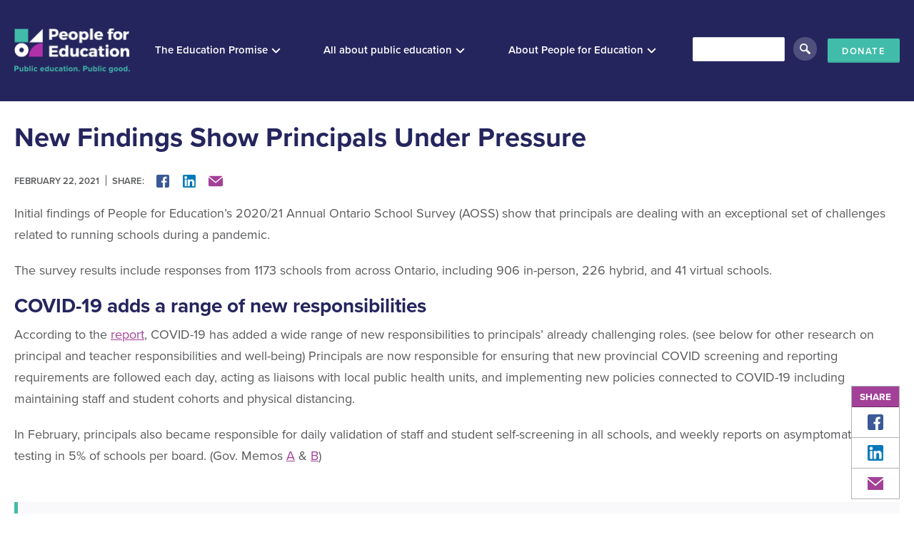

--- FILE ---
content_type: text/html; charset=UTF-8
request_url: https://peopleforeducation.ca/our-work/new-findings-show-principals-under-pressure/
body_size: 17808
content:

    <!DOCTYPE html>
<html lang="en">
<head>
  <!-- Global site tag (gtag.js) - Google Analytics -->
  <script async src="https://www.googletagmanager.com/gtag/js?id=UA-3066267-1"></script>
  <script>
    window.dataLayer = window.dataLayer || [];
    function gtag(){dataLayer.push(arguments);}
    gtag('js', new Date());

    gtag('config', 'UA-3066267-1');
  </script>

  <meta http-equiv="Content-Type" content="text/html; charset=UTF-8" />
  <meta http-equiv="X-UA-Compatible" content="IE=edge">
  <meta name="description" content="Public education. Public good.">
  <meta name="viewport" content="width=device-width, initial-scale=1.0">

  <title>
          New finding school Ontario principals under pressure - People for Education
      </title>

  <script src="https://use.typekit.net/tbv7itw.js"></script>
  <script>try{Typekit.load({ async: true });}catch(e){}</script>


  <link rel="pingback" href="https://peopleforeducation.ca/xmlrpc.php" />
  <link rel="shortcut icon" href="https://peopleforeducation.ca/wp-content/themes/peopleforeducation-v2/favicon.png" />
  <link rel="stylesheet" type="text/css" href="https://peopleforeducation.ca/wp-content/themes/peopleforeducation-v2/dist/styles/app.css?v=18" />
  <link rel="stylesheet" type="text/css" href="https://peopleforeducation.ca/wp-content/themes/peopleforeducation-v2/style.css" />

  <meta name='robots' content='index, follow, max-image-preview:large, max-snippet:-1, max-video-preview:-1' />

	<!-- This site is optimized with the Yoast SEO plugin v26.5 - https://yoast.com/wordpress/plugins/seo/ -->
	<link rel="canonical" href="https://peopleforeducation.ca/our-work/new-findings-show-principals-under-pressure/" />
	<meta property="og:locale" content="en_US" />
	<meta property="og:type" content="article" />
	<meta property="og:title" content="New finding school Ontario principals under pressure - People for Education" />
	<meta property="og:url" content="https://peopleforeducation.ca/our-work/new-findings-show-principals-under-pressure/" />
	<meta property="og:site_name" content="People for Education" />
	<meta property="article:modified_time" content="2025-03-09T13:00:51+00:00" />
	<meta property="og:image" content="http://peopleforeducation.ca/wp-content/uploads/2021/02/boy-computer-technology.jpg" />
	<meta property="og:image:width" content="819" />
	<meta property="og:image:height" content="1024" />
	<meta property="og:image:type" content="image/jpeg" />
	<meta name="twitter:card" content="summary_large_image" />
	<meta name="twitter:image" content="https://peopleforeducation.ca/wp-content/uploads/2021/02/boy-computer-technology.jpg" />
	<script type="application/ld+json" class="yoast-schema-graph">{"@context":"https://schema.org","@graph":[{"@type":"WebPage","@id":"https://peopleforeducation.ca/our-work/new-findings-show-principals-under-pressure/","url":"https://peopleforeducation.ca/our-work/new-findings-show-principals-under-pressure/","name":"New finding school Ontario principals under pressure - People for Education","isPartOf":{"@id":"https://peopleforeducation.ca/#website"},"datePublished":"2021-02-22T18:34:13+00:00","dateModified":"2025-03-09T13:00:51+00:00","breadcrumb":{"@id":"https://peopleforeducation.ca/our-work/new-findings-show-principals-under-pressure/#breadcrumb"},"inLanguage":"en-US","potentialAction":[{"@type":"ReadAction","target":["https://peopleforeducation.ca/our-work/new-findings-show-principals-under-pressure/"]}]},{"@type":"BreadcrumbList","@id":"https://peopleforeducation.ca/our-work/new-findings-show-principals-under-pressure/#breadcrumb","itemListElement":[{"@type":"ListItem","position":1,"name":"Home","item":"https://peopleforeducation.ca/"},{"@type":"ListItem","position":2,"name":"New finding school Ontario principals under pressure"}]},{"@type":"WebSite","@id":"https://peopleforeducation.ca/#website","url":"https://peopleforeducation.ca/","name":"People for Education","description":"Public education. Public good.","potentialAction":[{"@type":"SearchAction","target":{"@type":"EntryPoint","urlTemplate":"https://peopleforeducation.ca/?s={search_term_string}"},"query-input":{"@type":"PropertyValueSpecification","valueRequired":true,"valueName":"search_term_string"}}],"inLanguage":"en-US"}]}</script>
	<!-- / Yoast SEO plugin. -->


<link rel='dns-prefetch' href='//code.jquery.com' />
<link rel="alternate" title="oEmbed (JSON)" type="application/json+oembed" href="https://peopleforeducation.ca/wp-json/oembed/1.0/embed?url=https%3A%2F%2Fpeopleforeducation.ca%2Four-work%2Fnew-findings-show-principals-under-pressure%2F" />
<link rel="alternate" title="oEmbed (XML)" type="text/xml+oembed" href="https://peopleforeducation.ca/wp-json/oembed/1.0/embed?url=https%3A%2F%2Fpeopleforeducation.ca%2Four-work%2Fnew-findings-show-principals-under-pressure%2F&#038;format=xml" />
		<!-- This site uses the Google Analytics by MonsterInsights plugin v9.11.0 - Using Analytics tracking - https://www.monsterinsights.com/ -->
							<script src="//www.googletagmanager.com/gtag/js?id=G-6BR9NKYQ5Y"  data-cfasync="false" data-wpfc-render="false" type="text/javascript" async></script>
			<script data-cfasync="false" data-wpfc-render="false" type="text/javascript">
				var mi_version = '9.11.0';
				var mi_track_user = true;
				var mi_no_track_reason = '';
								var MonsterInsightsDefaultLocations = {"page_location":"https:\/\/peopleforeducation.ca\/our-work\/new-findings-show-principals-under-pressure\/"};
								MonsterInsightsDefaultLocations.page_location = window.location.href;
								if ( typeof MonsterInsightsPrivacyGuardFilter === 'function' ) {
					var MonsterInsightsLocations = (typeof MonsterInsightsExcludeQuery === 'object') ? MonsterInsightsPrivacyGuardFilter( MonsterInsightsExcludeQuery ) : MonsterInsightsPrivacyGuardFilter( MonsterInsightsDefaultLocations );
				} else {
					var MonsterInsightsLocations = (typeof MonsterInsightsExcludeQuery === 'object') ? MonsterInsightsExcludeQuery : MonsterInsightsDefaultLocations;
				}

								var disableStrs = [
										'ga-disable-G-6BR9NKYQ5Y',
									];

				/* Function to detect opted out users */
				function __gtagTrackerIsOptedOut() {
					for (var index = 0; index < disableStrs.length; index++) {
						if (document.cookie.indexOf(disableStrs[index] + '=true') > -1) {
							return true;
						}
					}

					return false;
				}

				/* Disable tracking if the opt-out cookie exists. */
				if (__gtagTrackerIsOptedOut()) {
					for (var index = 0; index < disableStrs.length; index++) {
						window[disableStrs[index]] = true;
					}
				}

				/* Opt-out function */
				function __gtagTrackerOptout() {
					for (var index = 0; index < disableStrs.length; index++) {
						document.cookie = disableStrs[index] + '=true; expires=Thu, 31 Dec 2099 23:59:59 UTC; path=/';
						window[disableStrs[index]] = true;
					}
				}

				if ('undefined' === typeof gaOptout) {
					function gaOptout() {
						__gtagTrackerOptout();
					}
				}
								window.dataLayer = window.dataLayer || [];

				window.MonsterInsightsDualTracker = {
					helpers: {},
					trackers: {},
				};
				if (mi_track_user) {
					function __gtagDataLayer() {
						dataLayer.push(arguments);
					}

					function __gtagTracker(type, name, parameters) {
						if (!parameters) {
							parameters = {};
						}

						if (parameters.send_to) {
							__gtagDataLayer.apply(null, arguments);
							return;
						}

						if (type === 'event') {
														parameters.send_to = monsterinsights_frontend.v4_id;
							var hookName = name;
							if (typeof parameters['event_category'] !== 'undefined') {
								hookName = parameters['event_category'] + ':' + name;
							}

							if (typeof MonsterInsightsDualTracker.trackers[hookName] !== 'undefined') {
								MonsterInsightsDualTracker.trackers[hookName](parameters);
							} else {
								__gtagDataLayer('event', name, parameters);
							}
							
						} else {
							__gtagDataLayer.apply(null, arguments);
						}
					}

					__gtagTracker('js', new Date());
					__gtagTracker('set', {
						'developer_id.dZGIzZG': true,
											});
					if ( MonsterInsightsLocations.page_location ) {
						__gtagTracker('set', MonsterInsightsLocations);
					}
										__gtagTracker('config', 'G-6BR9NKYQ5Y', {"forceSSL":"true","link_attribution":"true"} );
										window.gtag = __gtagTracker;										(function () {
						/* https://developers.google.com/analytics/devguides/collection/analyticsjs/ */
						/* ga and __gaTracker compatibility shim. */
						var noopfn = function () {
							return null;
						};
						var newtracker = function () {
							return new Tracker();
						};
						var Tracker = function () {
							return null;
						};
						var p = Tracker.prototype;
						p.get = noopfn;
						p.set = noopfn;
						p.send = function () {
							var args = Array.prototype.slice.call(arguments);
							args.unshift('send');
							__gaTracker.apply(null, args);
						};
						var __gaTracker = function () {
							var len = arguments.length;
							if (len === 0) {
								return;
							}
							var f = arguments[len - 1];
							if (typeof f !== 'object' || f === null || typeof f.hitCallback !== 'function') {
								if ('send' === arguments[0]) {
									var hitConverted, hitObject = false, action;
									if ('event' === arguments[1]) {
										if ('undefined' !== typeof arguments[3]) {
											hitObject = {
												'eventAction': arguments[3],
												'eventCategory': arguments[2],
												'eventLabel': arguments[4],
												'value': arguments[5] ? arguments[5] : 1,
											}
										}
									}
									if ('pageview' === arguments[1]) {
										if ('undefined' !== typeof arguments[2]) {
											hitObject = {
												'eventAction': 'page_view',
												'page_path': arguments[2],
											}
										}
									}
									if (typeof arguments[2] === 'object') {
										hitObject = arguments[2];
									}
									if (typeof arguments[5] === 'object') {
										Object.assign(hitObject, arguments[5]);
									}
									if ('undefined' !== typeof arguments[1].hitType) {
										hitObject = arguments[1];
										if ('pageview' === hitObject.hitType) {
											hitObject.eventAction = 'page_view';
										}
									}
									if (hitObject) {
										action = 'timing' === arguments[1].hitType ? 'timing_complete' : hitObject.eventAction;
										hitConverted = mapArgs(hitObject);
										__gtagTracker('event', action, hitConverted);
									}
								}
								return;
							}

							function mapArgs(args) {
								var arg, hit = {};
								var gaMap = {
									'eventCategory': 'event_category',
									'eventAction': 'event_action',
									'eventLabel': 'event_label',
									'eventValue': 'event_value',
									'nonInteraction': 'non_interaction',
									'timingCategory': 'event_category',
									'timingVar': 'name',
									'timingValue': 'value',
									'timingLabel': 'event_label',
									'page': 'page_path',
									'location': 'page_location',
									'title': 'page_title',
									'referrer' : 'page_referrer',
								};
								for (arg in args) {
																		if (!(!args.hasOwnProperty(arg) || !gaMap.hasOwnProperty(arg))) {
										hit[gaMap[arg]] = args[arg];
									} else {
										hit[arg] = args[arg];
									}
								}
								return hit;
							}

							try {
								f.hitCallback();
							} catch (ex) {
							}
						};
						__gaTracker.create = newtracker;
						__gaTracker.getByName = newtracker;
						__gaTracker.getAll = function () {
							return [];
						};
						__gaTracker.remove = noopfn;
						__gaTracker.loaded = true;
						window['__gaTracker'] = __gaTracker;
					})();
									} else {
										console.log("");
					(function () {
						function __gtagTracker() {
							return null;
						}

						window['__gtagTracker'] = __gtagTracker;
						window['gtag'] = __gtagTracker;
					})();
									}
			</script>
							<!-- / Google Analytics by MonsterInsights -->
		<style id='wp-img-auto-sizes-contain-inline-css' type='text/css'>
img:is([sizes=auto i],[sizes^="auto," i]){contain-intrinsic-size:3000px 1500px}
/*# sourceURL=wp-img-auto-sizes-contain-inline-css */
</style>
<style id='wp-emoji-styles-inline-css' type='text/css'>

	img.wp-smiley, img.emoji {
		display: inline !important;
		border: none !important;
		box-shadow: none !important;
		height: 1em !important;
		width: 1em !important;
		margin: 0 0.07em !important;
		vertical-align: -0.1em !important;
		background: none !important;
		padding: 0 !important;
	}
/*# sourceURL=wp-emoji-styles-inline-css */
</style>
<link rel='stylesheet' id='wp-block-library-css' href='https://peopleforeducation.ca/wp-includes/css/dist/block-library/style.min.css?ver=6.9' type='text/css' media='all' />
<style id='global-styles-inline-css' type='text/css'>
:root{--wp--preset--aspect-ratio--square: 1;--wp--preset--aspect-ratio--4-3: 4/3;--wp--preset--aspect-ratio--3-4: 3/4;--wp--preset--aspect-ratio--3-2: 3/2;--wp--preset--aspect-ratio--2-3: 2/3;--wp--preset--aspect-ratio--16-9: 16/9;--wp--preset--aspect-ratio--9-16: 9/16;--wp--preset--color--black: #000000;--wp--preset--color--cyan-bluish-gray: #abb8c3;--wp--preset--color--white: #ffffff;--wp--preset--color--pale-pink: #f78da7;--wp--preset--color--vivid-red: #cf2e2e;--wp--preset--color--luminous-vivid-orange: #ff6900;--wp--preset--color--luminous-vivid-amber: #fcb900;--wp--preset--color--light-green-cyan: #7bdcb5;--wp--preset--color--vivid-green-cyan: #00d084;--wp--preset--color--pale-cyan-blue: #8ed1fc;--wp--preset--color--vivid-cyan-blue: #0693e3;--wp--preset--color--vivid-purple: #9b51e0;--wp--preset--gradient--vivid-cyan-blue-to-vivid-purple: linear-gradient(135deg,rgb(6,147,227) 0%,rgb(155,81,224) 100%);--wp--preset--gradient--light-green-cyan-to-vivid-green-cyan: linear-gradient(135deg,rgb(122,220,180) 0%,rgb(0,208,130) 100%);--wp--preset--gradient--luminous-vivid-amber-to-luminous-vivid-orange: linear-gradient(135deg,rgb(252,185,0) 0%,rgb(255,105,0) 100%);--wp--preset--gradient--luminous-vivid-orange-to-vivid-red: linear-gradient(135deg,rgb(255,105,0) 0%,rgb(207,46,46) 100%);--wp--preset--gradient--very-light-gray-to-cyan-bluish-gray: linear-gradient(135deg,rgb(238,238,238) 0%,rgb(169,184,195) 100%);--wp--preset--gradient--cool-to-warm-spectrum: linear-gradient(135deg,rgb(74,234,220) 0%,rgb(151,120,209) 20%,rgb(207,42,186) 40%,rgb(238,44,130) 60%,rgb(251,105,98) 80%,rgb(254,248,76) 100%);--wp--preset--gradient--blush-light-purple: linear-gradient(135deg,rgb(255,206,236) 0%,rgb(152,150,240) 100%);--wp--preset--gradient--blush-bordeaux: linear-gradient(135deg,rgb(254,205,165) 0%,rgb(254,45,45) 50%,rgb(107,0,62) 100%);--wp--preset--gradient--luminous-dusk: linear-gradient(135deg,rgb(255,203,112) 0%,rgb(199,81,192) 50%,rgb(65,88,208) 100%);--wp--preset--gradient--pale-ocean: linear-gradient(135deg,rgb(255,245,203) 0%,rgb(182,227,212) 50%,rgb(51,167,181) 100%);--wp--preset--gradient--electric-grass: linear-gradient(135deg,rgb(202,248,128) 0%,rgb(113,206,126) 100%);--wp--preset--gradient--midnight: linear-gradient(135deg,rgb(2,3,129) 0%,rgb(40,116,252) 100%);--wp--preset--font-size--small: 13px;--wp--preset--font-size--medium: 20px;--wp--preset--font-size--large: 36px;--wp--preset--font-size--x-large: 42px;--wp--preset--spacing--20: 0.44rem;--wp--preset--spacing--30: 0.67rem;--wp--preset--spacing--40: 1rem;--wp--preset--spacing--50: 1.5rem;--wp--preset--spacing--60: 2.25rem;--wp--preset--spacing--70: 3.38rem;--wp--preset--spacing--80: 5.06rem;--wp--preset--shadow--natural: 6px 6px 9px rgba(0, 0, 0, 0.2);--wp--preset--shadow--deep: 12px 12px 50px rgba(0, 0, 0, 0.4);--wp--preset--shadow--sharp: 6px 6px 0px rgba(0, 0, 0, 0.2);--wp--preset--shadow--outlined: 6px 6px 0px -3px rgb(255, 255, 255), 6px 6px rgb(0, 0, 0);--wp--preset--shadow--crisp: 6px 6px 0px rgb(0, 0, 0);}:where(.is-layout-flex){gap: 0.5em;}:where(.is-layout-grid){gap: 0.5em;}body .is-layout-flex{display: flex;}.is-layout-flex{flex-wrap: wrap;align-items: center;}.is-layout-flex > :is(*, div){margin: 0;}body .is-layout-grid{display: grid;}.is-layout-grid > :is(*, div){margin: 0;}:where(.wp-block-columns.is-layout-flex){gap: 2em;}:where(.wp-block-columns.is-layout-grid){gap: 2em;}:where(.wp-block-post-template.is-layout-flex){gap: 1.25em;}:where(.wp-block-post-template.is-layout-grid){gap: 1.25em;}.has-black-color{color: var(--wp--preset--color--black) !important;}.has-cyan-bluish-gray-color{color: var(--wp--preset--color--cyan-bluish-gray) !important;}.has-white-color{color: var(--wp--preset--color--white) !important;}.has-pale-pink-color{color: var(--wp--preset--color--pale-pink) !important;}.has-vivid-red-color{color: var(--wp--preset--color--vivid-red) !important;}.has-luminous-vivid-orange-color{color: var(--wp--preset--color--luminous-vivid-orange) !important;}.has-luminous-vivid-amber-color{color: var(--wp--preset--color--luminous-vivid-amber) !important;}.has-light-green-cyan-color{color: var(--wp--preset--color--light-green-cyan) !important;}.has-vivid-green-cyan-color{color: var(--wp--preset--color--vivid-green-cyan) !important;}.has-pale-cyan-blue-color{color: var(--wp--preset--color--pale-cyan-blue) !important;}.has-vivid-cyan-blue-color{color: var(--wp--preset--color--vivid-cyan-blue) !important;}.has-vivid-purple-color{color: var(--wp--preset--color--vivid-purple) !important;}.has-black-background-color{background-color: var(--wp--preset--color--black) !important;}.has-cyan-bluish-gray-background-color{background-color: var(--wp--preset--color--cyan-bluish-gray) !important;}.has-white-background-color{background-color: var(--wp--preset--color--white) !important;}.has-pale-pink-background-color{background-color: var(--wp--preset--color--pale-pink) !important;}.has-vivid-red-background-color{background-color: var(--wp--preset--color--vivid-red) !important;}.has-luminous-vivid-orange-background-color{background-color: var(--wp--preset--color--luminous-vivid-orange) !important;}.has-luminous-vivid-amber-background-color{background-color: var(--wp--preset--color--luminous-vivid-amber) !important;}.has-light-green-cyan-background-color{background-color: var(--wp--preset--color--light-green-cyan) !important;}.has-vivid-green-cyan-background-color{background-color: var(--wp--preset--color--vivid-green-cyan) !important;}.has-pale-cyan-blue-background-color{background-color: var(--wp--preset--color--pale-cyan-blue) !important;}.has-vivid-cyan-blue-background-color{background-color: var(--wp--preset--color--vivid-cyan-blue) !important;}.has-vivid-purple-background-color{background-color: var(--wp--preset--color--vivid-purple) !important;}.has-black-border-color{border-color: var(--wp--preset--color--black) !important;}.has-cyan-bluish-gray-border-color{border-color: var(--wp--preset--color--cyan-bluish-gray) !important;}.has-white-border-color{border-color: var(--wp--preset--color--white) !important;}.has-pale-pink-border-color{border-color: var(--wp--preset--color--pale-pink) !important;}.has-vivid-red-border-color{border-color: var(--wp--preset--color--vivid-red) !important;}.has-luminous-vivid-orange-border-color{border-color: var(--wp--preset--color--luminous-vivid-orange) !important;}.has-luminous-vivid-amber-border-color{border-color: var(--wp--preset--color--luminous-vivid-amber) !important;}.has-light-green-cyan-border-color{border-color: var(--wp--preset--color--light-green-cyan) !important;}.has-vivid-green-cyan-border-color{border-color: var(--wp--preset--color--vivid-green-cyan) !important;}.has-pale-cyan-blue-border-color{border-color: var(--wp--preset--color--pale-cyan-blue) !important;}.has-vivid-cyan-blue-border-color{border-color: var(--wp--preset--color--vivid-cyan-blue) !important;}.has-vivid-purple-border-color{border-color: var(--wp--preset--color--vivid-purple) !important;}.has-vivid-cyan-blue-to-vivid-purple-gradient-background{background: var(--wp--preset--gradient--vivid-cyan-blue-to-vivid-purple) !important;}.has-light-green-cyan-to-vivid-green-cyan-gradient-background{background: var(--wp--preset--gradient--light-green-cyan-to-vivid-green-cyan) !important;}.has-luminous-vivid-amber-to-luminous-vivid-orange-gradient-background{background: var(--wp--preset--gradient--luminous-vivid-amber-to-luminous-vivid-orange) !important;}.has-luminous-vivid-orange-to-vivid-red-gradient-background{background: var(--wp--preset--gradient--luminous-vivid-orange-to-vivid-red) !important;}.has-very-light-gray-to-cyan-bluish-gray-gradient-background{background: var(--wp--preset--gradient--very-light-gray-to-cyan-bluish-gray) !important;}.has-cool-to-warm-spectrum-gradient-background{background: var(--wp--preset--gradient--cool-to-warm-spectrum) !important;}.has-blush-light-purple-gradient-background{background: var(--wp--preset--gradient--blush-light-purple) !important;}.has-blush-bordeaux-gradient-background{background: var(--wp--preset--gradient--blush-bordeaux) !important;}.has-luminous-dusk-gradient-background{background: var(--wp--preset--gradient--luminous-dusk) !important;}.has-pale-ocean-gradient-background{background: var(--wp--preset--gradient--pale-ocean) !important;}.has-electric-grass-gradient-background{background: var(--wp--preset--gradient--electric-grass) !important;}.has-midnight-gradient-background{background: var(--wp--preset--gradient--midnight) !important;}.has-small-font-size{font-size: var(--wp--preset--font-size--small) !important;}.has-medium-font-size{font-size: var(--wp--preset--font-size--medium) !important;}.has-large-font-size{font-size: var(--wp--preset--font-size--large) !important;}.has-x-large-font-size{font-size: var(--wp--preset--font-size--x-large) !important;}
/*# sourceURL=global-styles-inline-css */
</style>

<style id='classic-theme-styles-inline-css' type='text/css'>
/*! This file is auto-generated */
.wp-block-button__link{color:#fff;background-color:#32373c;border-radius:9999px;box-shadow:none;text-decoration:none;padding:calc(.667em + 2px) calc(1.333em + 2px);font-size:1.125em}.wp-block-file__button{background:#32373c;color:#fff;text-decoration:none}
/*# sourceURL=/wp-includes/css/classic-themes.min.css */
</style>
<link rel='stylesheet' id='ctf_styles-css' href='https://peopleforeducation.ca/wp-content/plugins/custom-twitter-feeds/css/ctf-styles.min.css?ver=2.3.1' type='text/css' media='all' />
<link rel='stylesheet' id='cms-navigation-style-base-css' href='https://peopleforeducation.ca/wp-content/plugins/wpml-cms-nav/res/css/cms-navigation-base.css?ver=1.5.6' type='text/css' media='screen' />
<link rel='stylesheet' id='cms-navigation-style-css' href='https://peopleforeducation.ca/wp-content/plugins/wpml-cms-nav/res/css/cms-navigation.css?ver=1.5.6' type='text/css' media='screen' />
<link rel='stylesheet' id='tablepress-default-css' href='https://peopleforeducation.ca/wp-content/plugins/tablepress/css/build/default.css?ver=3.2.5' type='text/css' media='all' />
<script type="text/javascript" src="https://peopleforeducation.ca/wp-content/plugins/google-analytics-for-wordpress/assets/js/frontend-gtag.min.js?ver=9.11.0" id="monsterinsights-frontend-script-js" async="async" data-wp-strategy="async"></script>
<script data-cfasync="false" data-wpfc-render="false" type="text/javascript" id='monsterinsights-frontend-script-js-extra'>/* <![CDATA[ */
var monsterinsights_frontend = {"js_events_tracking":"true","download_extensions":"doc,pdf,ppt,zip,xls,docx,pptx,xlsx","inbound_paths":"[{\"path\":\"\\\/go\\\/\",\"label\":\"affiliate\"},{\"path\":\"\\\/recommend\\\/\",\"label\":\"affiliate\"}]","home_url":"https:\/\/peopleforeducation.ca","hash_tracking":"false","v4_id":"G-6BR9NKYQ5Y"};/* ]]> */
</script>
<script type="text/javascript" src="https://code.jquery.com/jquery-3.1.1.min.js?ver=1" id="jquery-js"></script>
<script type="text/javascript" src="https://peopleforeducation.ca/wp-content/themes/peopleforeducation-v2/vendor/js/select2.min.js?ver=1" id="select2-js"></script>
<script type="text/javascript" src="https://peopleforeducation.ca/wp-content/themes/peopleforeducation-v2/vendor/js/perfect-scrollbar.jquery.min.js?ver=1" id="perfectscroll-js"></script>
<script type="text/javascript" src="https://peopleforeducation.ca/wp-content/themes/peopleforeducation-v2/vendor/js/jquery.flexslider-min.js?ver=1" id="flexslider-js"></script>
<script type="text/javascript" src="https://peopleforeducation.ca/wp-content/themes/peopleforeducation-v2/vendor/js/jquery.sticky-kit.min.js?ver=1" id="sticky-js"></script>
<link rel="https://api.w.org/" href="https://peopleforeducation.ca/wp-json/" /><link rel="EditURI" type="application/rsd+xml" title="RSD" href="https://peopleforeducation.ca/xmlrpc.php?rsd" />
<link rel='shortlink' href='https://peopleforeducation.ca/?p=11758' />
<meta name="generator" content="WPML ver:4.8.6 stt:1,4;" />
<!-- Google Tag Manager -->
<script>(function(w,d,s,l,i){w[l]=w[l]||[];w[l].push({'gtm.start':
new Date().getTime(),event:'gtm.js'});var f=d.getElementsByTagName(s)[0],
j=d.createElement(s),dl=l!='dataLayer'?'&l='+l:'';j.async=true;j.src=
'https://www.googletagmanager.com/gtm.js?id='+i+dl;f.parentNode.insertBefore(j,f);
})(window,document,'script','dataLayer','GTM-WBGDBRJ8');</script>
<!-- End Google Tag Manager -->
<!-- Meta Pixel Code -->
<script type='text/javascript'>
!function(f,b,e,v,n,t,s){if(f.fbq)return;n=f.fbq=function(){n.callMethod?
n.callMethod.apply(n,arguments):n.queue.push(arguments)};if(!f._fbq)f._fbq=n;
n.push=n;n.loaded=!0;n.version='2.0';n.queue=[];t=b.createElement(e);t.async=!0;
t.src=v;s=b.getElementsByTagName(e)[0];s.parentNode.insertBefore(t,s)}(window,
document,'script','https://connect.facebook.net/en_US/fbevents.js');
</script>
<!-- End Meta Pixel Code -->
<script type='text/javascript'>var url = window.location.origin + '?ob=open-bridge';
            fbq('set', 'openbridge', '2952836958078730', url);
fbq('init', '2952836958078730', {}, {
    "agent": "wordpress-6.9-4.1.5"
})</script><script type='text/javascript'>
    fbq('track', 'PageView', []);
  </script><link rel="icon" href="https://peopleforeducation.ca/wp-content/uploads/2017/09/People-for-Education_Square_Logo_Full-Colour-150x150.png" sizes="32x32" />
<link rel="icon" href="https://peopleforeducation.ca/wp-content/uploads/2017/09/People-for-Education_Square_Logo_Full-Colour.png" sizes="192x192" />
<link rel="apple-touch-icon" href="https://peopleforeducation.ca/wp-content/uploads/2017/09/People-for-Education_Square_Logo_Full-Colour.png" />
<meta name="msapplication-TileImage" content="https://peopleforeducation.ca/wp-content/uploads/2017/09/People-for-Education_Square_Logo_Full-Colour.png" />
		<style type="text/css" id="wp-custom-css">
			.vp-center{
	display: block !important;
}

.covid  
{border-collapse:collapse;border-spacing:0;}

.covid td
{font-size:14px;line-height:19px;padding:10px 8px;border-style:solid;border-width:1px;overflow:hidden;word-break:normal;border-color:black;}

.covid td ul {
	padding: 0 !important;
	margin: 0 !important;
}

.covid th
{font-size:14px;line-height:19px;font-weight:normal;padding:10px 5px;border-style:solid;border-width:1px;overflow:hidden;word-break:normal;border-color:black;}

.covid .covid-header
{background-color:#a34198;color:#ffffff;border-color:inherit;text-align:left;vertical-align:top; font-size: 110%;font-weight: 700;}

.covid .covid-rows
{border-color:inherit;text-align:left;vertical-align:top;padding-bottom: 2px;}

.covid ul.covid-list
{padding:0 10px!important;margin-top: -15px!important;
margin-bottom: 12px!important;}

.covid ul.covid-list.no-intro
{margin-top: 0!important;}

.covid li 
{line-height:19px;margin-bottom:5px!important;}

.covid li::before
{top: 4.5px!important;}

@media (min-width: 1024px) {
.sidebar--sticky {
	max-height: 73vh;
	overflow-y: scroll;
}	
}

/* Donors Page */
.page-id-2388 .form-toggle-inner ul {
	column-count: 2;
	padding: 0 !important;
}

.page-id-2388 .form-toggle-inner ul li {
	padding-left: 0 !important;
}

.page-id-2388 .form-toggle-inner ul li:before {
	display: none;
}

.section--navy ul li:before {
	border-color: #42BCAA !important;
}

.tease ul li {
	position: relative;
	padding-left: 25px;
}

.tease ul li:before {
	content: "";
	width: 10px;
	height: 10px;
	border: 3px solid #25255e;
	border-radius: 50%;
	box-sizing: border-box;
	position: absolute;
	top: 10.5px;
	left: 0;
}


section + .hero {
	margin-top: 0;
}


/********* Donation Page Customizations *************/
.page-id-3303 .module-feature-content > .container > .grid:first-child {
	display: none;
}
@media (max-width: 767px) {
	.page-id-3303 .module-feature-content h2 {
		pointer: cursor;
		font-size: 24px;
    margin: 0 0 10px;
    background-color: #25255e;
    color: #fff;
    padding: 10px 50px 10px 20px;
    position: relative;
	}
	.page-id-3303 .module-feature-content h2:after {
    content: "+";
    display: inline-block;
   	position: absolute;
    top: 0.24em;
    right: 20px;
    color: #fff;
    font-size: 36px;
    line-height: 1;
	}
	.page-id-3303 .module-feature-content .mobile-accordion {
		max-height: 0;
		overflow: hidden;
		transition: max-height 300ms;
	}
	
	.page-id-3303 .module-feature-content h2.active + .mobile-accordion {
			max-height: 30000px;
			overflow-y: scroll;
		padding: 0 10px;
	}
	
	.page-id-3303 .module-feature-content h2.active:after {
    content: "—";
    font-size: 24px;
    top: 0.58em;
	}
}		</style>
		
</head>

    <body class="wp-singular research-template-default single single-research postid-11758 wp-theme-peopleforeducation-v2" id="main_body">

    <div class="scroll-fill"></div>
    <header id="site-header">
        <div class="resp_wrap">
            <div class="row">
                <div class="col-6">
                    <div class="nav-wrapper">
                        <h1>
                            <a title="People for Education" href="https://peopleforeducation.ca">
                                                                                                                                                                        <img class="reg" src="https://peopleforeducation.ca/wp-content/uploads/2018/12/People-for-Education_Logo_Byline_Reverse-1.png" alt="People for Education logo">
                                <img class="scrolled" src="https://peopleforeducation.ca/wp-content/themes/peopleforeducation-v2/favicon.png" alt="People for Education logo">
                            </a>
                        </h1>

                        <nav>
  <ul class="clean">
      <li class=" menu-item menu-item-type-post_type menu-item-object-page menu-item-15385 menu-item-has-children " >
      <a href="https://peopleforeducation.ca/the-education-promise/">
        <span>The Education Promise</span>
      </a>
              <ul class="sub-menu">
                <li class=" menu-item menu-item-type-post_type menu-item-object-page menu-item-15388">
          <a href="https://peopleforeducation.ca/the-education-promise/">
            <span>The Vision and Plan</span>
          </a>
                  </li>
                <li class=" menu-item menu-item-type-post_type menu-item-object-page menu-item-15386">
          <a href="https://peopleforeducation.ca/new-reports/">
            <span>Reports</span>
          </a>
                  </li>
                <li class=" menu-item menu-item-type-post_type menu-item-object-page menu-item-15534">
          <a href="https://peopleforeducation.ca/meet-the-advisory-board/">
            <span>Meet the Advisory Board</span>
          </a>
                  </li>
                </ul>
          </li>
      <li class=" menu-item menu-item-type-post_type menu-item-object-page menu-item-8502 menu-item-has-children " >
      <a href="https://peopleforeducation.ca/news/">
        <span>All about public education</span>
      </a>
              <ul class="sub-menu">
                <li class=" menu-item menu-item-type-post_type menu-item-object-page menu-item-15629">
          <a href="https://peopleforeducation.ca/annual-canadian-school-survey-acss/">
            <span>Annual Canadian School Survey</span>
          </a>
                  </li>
                <li class=" menu-item menu-item-type-post_type menu-item-object-page menu-item-15699">
          <a href="https://peopleforeducation.ca/canada-education-data/">
            <span>Pan-Canadian Education Data</span>
          </a>
                  </li>
                <li class=" menu-item menu-item-type-post_type menu-item-object-page menu-item-15382">
          <a href="https://peopleforeducation.ca/amplifying-education-innovations/">
            <span>Amplifying Education Innovations</span>
          </a>
                  </li>
                </ul>
          </li>
      <li class=" menu-item menu-item-type-post_type menu-item-object-page menu-item-8507 menu-item-has-children " >
      <a href="https://peopleforeducation.ca/about/">
        <span>About People for Education</span>
      </a>
              <ul class="sub-menu">
                <li class=" menu-item menu-item-type-post_type menu-item-object-page menu-item-15324">
          <a href="https://peopleforeducation.ca/history/">
            <span>Our Story</span>
          </a>
                  </li>
                <li class=" menu-item menu-item-type-post_type menu-item-object-page menu-item-15387">
          <a href="https://peopleforeducation.ca/our-vision-and-mission/">
            <span>Our Vision</span>
          </a>
                  </li>
                <li class=" menu-item menu-item-type-post_type menu-item-object-page menu-item-8508">
          <a href="https://peopleforeducation.ca/about/our-funding/">
            <span>Our Funding</span>
          </a>
                  </li>
                <li class=" menu-item menu-item-type-custom menu-item-object-custom menu-item-15526">
          <a href="https://peopleforeducation.ca/type/our-news/">
            <span>Our News</span>
          </a>
                  </li>
                <li class=" menu-item menu-item-type-custom menu-item-object-custom menu-item-8515">
          <a href="https://peopleforeducation.ca/about/#team">
            <span>Our Team</span>
          </a>
                  </li>
                <li class=" menu-item menu-item-type-post_type menu-item-object-page menu-item-15341">
          <a href="https://peopleforeducation.ca/get-involved/">
            <span>Get Involved</span>
          </a>
                  </li>
                </ul>
          </li>
    </ul>
</nav>
                    </div>

                    <div class="search-wrapper">
                        
                        <script async src="https://cse.google.com/cse.js?cx=92ffe15d0cde34148"></script>
                        <div class="gcse-searchbox-only"></div>

                                                                        
                        <div class="btn-primary btn-small">
                            <a href="https://peopleforeducation.ca/donate/">Donate</a>
                        </div>
                    </div>
                </div>
            </div>

            <div class="row mobile-nav">
                <ul class="clean">
  <li class="menu-item-has-children mobile-icon">
    <a href="#"><span>Main Menu</span></a>
    <div class="sub-menu">
      <ul class="clean">
                      <li class=" menu-item menu-item-type-post_type menu-item-object-page menu-item-15385 menu-item-has-children no-after">
          <a href="https://peopleforeducation.ca/the-education-promise/">
            <span>The Education Promise</span>
          </a>
                      <ul class="clean child-menu">
                        <li class=" menu-item menu-item-type-post_type menu-item-object-page menu-item-15388">
              <a href="https://peopleforeducation.ca/the-education-promise/">
                <span>The Vision and Plan</span>
              </a>
                          </li>
                        <li class=" menu-item menu-item-type-post_type menu-item-object-page menu-item-15386">
              <a href="https://peopleforeducation.ca/new-reports/">
                <span>Reports</span>
              </a>
                          </li>
                        <li class=" menu-item menu-item-type-post_type menu-item-object-page menu-item-15534">
              <a href="https://peopleforeducation.ca/meet-the-advisory-board/">
                <span>Meet the Advisory Board</span>
              </a>
                          </li>
                        </ul>
                  </li>
                              <li class=" menu-item menu-item-type-post_type menu-item-object-page menu-item-8502 menu-item-has-children no-after">
          <a href="https://peopleforeducation.ca/news/">
            <span>All about public education</span>
          </a>
                      <ul class="clean child-menu">
                        <li class=" menu-item menu-item-type-post_type menu-item-object-page menu-item-15629">
              <a href="https://peopleforeducation.ca/annual-canadian-school-survey-acss/">
                <span>Annual Canadian School Survey</span>
              </a>
                          </li>
                        <li class=" menu-item menu-item-type-post_type menu-item-object-page menu-item-15699">
              <a href="https://peopleforeducation.ca/canada-education-data/">
                <span>Pan-Canadian Education Data</span>
              </a>
                          </li>
                        <li class=" menu-item menu-item-type-post_type menu-item-object-page menu-item-15382">
              <a href="https://peopleforeducation.ca/amplifying-education-innovations/">
                <span>Amplifying Education Innovations</span>
              </a>
                          </li>
                        </ul>
                  </li>
                              <li class=" menu-item menu-item-type-post_type menu-item-object-page menu-item-8507 menu-item-has-children no-after">
          <a href="https://peopleforeducation.ca/about/">
            <span>About People for Education</span>
          </a>
                      <ul class="clean child-menu">
                        <li class=" menu-item menu-item-type-post_type menu-item-object-page menu-item-15324">
              <a href="https://peopleforeducation.ca/history/">
                <span>Our Story</span>
              </a>
                          </li>
                        <li class=" menu-item menu-item-type-post_type menu-item-object-page menu-item-15387">
              <a href="https://peopleforeducation.ca/our-vision-and-mission/">
                <span>Our Vision</span>
              </a>
                          </li>
                        <li class=" menu-item menu-item-type-post_type menu-item-object-page menu-item-8508">
              <a href="https://peopleforeducation.ca/about/our-funding/">
                <span>Our Funding</span>
              </a>
                          </li>
                        <li class=" menu-item menu-item-type-custom menu-item-object-custom menu-item-15526">
              <a href="https://peopleforeducation.ca/type/our-news/">
                <span>Our News</span>
              </a>
                          </li>
                        <li class=" menu-item menu-item-type-custom menu-item-object-custom menu-item-8515">
              <a href="https://peopleforeducation.ca/about/#team">
                <span>Our Team</span>
              </a>
                          </li>
                        <li class=" menu-item menu-item-type-post_type menu-item-object-page menu-item-15341">
              <a href="https://peopleforeducation.ca/get-involved/">
                <span>Get Involved</span>
              </a>
                          </li>
                        </ul>
                  </li>
                    </ul>
      <div class="mobile-search search-wrapper">
        <a class="search-icon" href="https://peopleforeducation.ca/?s=e">Search</a>
      </div>
    </div>
  </li>
</ul>
            </div>
        </div>
    </header>

    <main class="main">
        
          
            
<div class="section  section--white ">
  <div class="container">
          <h2 class="section-title">New Findings Show Principals Under Pressure</h2>
              <p class="post-meta left">February 22, 2021</p>
    
            <div class="meta-social">

  <ul class="social clean">
    <li class="opt">Share:</li>
  	  	  	
  	
        <li><a title="Share on Facebook" class="facebook" target="_blank" href="#" 
    	onclick="window.open('https://www.facebook.com/sharer/sharer.php?u=https://peopleforeducation.ca/our-work/new-findings-show-principals-under-pressure/','facebook-share-dialog','width=626,height=436');return false;">Facebook</a></li>
    <li><a title="Share on LinkedIn" class="linkedin" target="_blank" href="https://www.linkedin.com/shareArticle?mini=true&url=https://peopleforeducation.ca/our-work/new-findings-show-principals-under-pressure/&title=New%20finding%20school%20Ontario%20principals%20under%20pressure%20-%20People%20for%20Education">LinkedIn</a></li>
    <li><a title="Share via Email" class="email" href="/cdn-cgi/l/email-protection#[base64]">Mail</a></li>
  </ul>

  </div>
    
          <div class="block block-content">
                  <p>Initial findings of People for Education’s 2020/21 Annual Ontario School Survey (AOSS) show that principals are dealing with an exceptional set of challenges related to running schools during a pandemic.</p>
<p>The survey results include responses from 1173 schools from across Ontario, including 906 in-person, 226 hybrid, and 41 virtual schools.</p>
<h3><strong>COVID-19 adds a range of new responsibilities</strong></h3>
<p>According to the <a href="https://peopleforeducation.ca/wp-content/uploads/2021/02/People-for-Educations-report-on-Ontario-Principals-Challenges-and-Well-being-AOSS2021.pdf">report</a>, COVID-19 has added a wide range of new responsibilities to principals’ already challenging roles. (see below for other research on principal and teacher responsibilities and well-being) Principals are now responsible for ensuring that new provincial COVID screening and reporting requirements are followed each day, acting as liaisons with local public health units, and implementing new policies connected to COVID-19 including maintaining staff and student cohorts and physical distancing.</p>
<p>In February, principals also became responsible for daily validation of staff and student self-screening in all schools, and weekly reports on asymptomatic testing in 5% of schools per board. (Gov. Memos <a href="https://peopleforeducation.ca/wp-content/uploads/2021/02/MOE_-_Update_-_Expanded_Targeted_Testing_in_Schools_-_February_16_2021.pdf">A</a> &amp; <a href="https://peopleforeducation.ca/wp-content/uploads/2021/02/MOE_-_Updates__Appendices_February_3_2021.pdf">B</a>)</p>
<blockquote><p><em>“The physical running of the school has been quite successful despite the current circumstances.  However, the staff (myself included) are absolutely exhausted.  It feels as though we are expected to function as always with an enormous amount of new (COVID-19) expectations to follow.”  </em></p>
<p style="text-align: right;">—Principal, in-person elementary, Northern Ontario</p>
</blockquote>
<h3><strong>Principals report high levels of stress</strong></h3>
<p>The majority of principals of virtual schools disagreed with the statement “my recent levels of stress at work feel manageable.” There significant differences in principals’ responses depending on the type of school:</p>
<p><img loading="lazy" decoding="async" class=" wp-image-11788 alignright" src="https://peopleforeducation.ca/wp-content/uploads/2021/02/PrincipalsReport-figure1-300x178.jpg" alt="" width="624" height="370" srcset="https://peopleforeducation.ca/wp-content/uploads/2021/02/PrincipalsReport-figure1-300x178.jpg 300w, https://peopleforeducation.ca/wp-content/uploads/2021/02/PrincipalsReport-figure1-1024x609.jpg 1024w, https://peopleforeducation.ca/wp-content/uploads/2021/02/PrincipalsReport-figure1-768x457.jpg 768w, https://peopleforeducation.ca/wp-content/uploads/2021/02/PrincipalsReport-figure1-1536x914.jpg 1536w, https://peopleforeducation.ca/wp-content/uploads/2021/02/PrincipalsReport-figure1.jpg 1715w" sizes="auto, (max-width: 624px) 100vw, 624px" /></p>
<ul>
<li>57% of principals of virtual schools <strong><em>disagreed or strongly disagreed </em></strong>that their levels of stress felt manageable, compared to 49% of principals of in-person and hybrid schools.</li>
<li>36% of principals of in-person schools <strong><em>agreed or strongly agreed</em></strong> that their levels of stress were manageable, compared to 27% of principals of virtual schools.</li>
</ul>
<blockquote><p><em>&#8220;Admin and staff need to be better informed about changes – should not come from media releases.&#8221;</em></p>
<p style="text-align: right;">—Principal, in-person secondary school, Southwestern Ontario</p>
</blockquote>
<h3><strong>Ranking the issues</strong></h3>
<p>To help understand the unique challenges in schools this year, the 2020/21 AOSS asked principals to rank COVID-19-related issues – from most, to least challenging. There were marked differences depending on the type of school:</p>
<ul>
<li>Managing student enrolment was ranked #1 or #2 by 72% of principals in virtual school, compared to 15% of principals in hybrid schools.</li>
<li>Space and distancing was ranked #1 or #2 by 73% of principals in in-person schools, compared to 33% of principals in hybrid schools.</li>
<li>In-person schools were most likely to rank space and distancing and coordinating staffing in the top two, compared to virtual schools, where principals were most likely to rank managing student enrolment and coordinating staffing in the top two.</li>
</ul>
<blockquote><p><em>&#8220;As an administrator, the demands are truly not manageable for one person. There are many additional tasks that we have been asked to complete pertaining to PPE distribution, pivoting when cleaning processes change, re-timetabling the school (3 times to date) when numbers shift due to model changes, and filling vacancies.&#8221;</em></p>
<p style="text-align: right;">—Principal, in-person elementary school, GTA</p>
</blockquote>
<table style="height: 222px; width: 97.8931%; border-collapse: collapse; border-style: solid; border-color: #25255e;" border="3" cellspacing="2" cellpadding="5">
<tbody>
<tr style="height: 28px;">
<th style="width: 218.987%; height: 28px; border-style: solid; border-color: #25255e; background-color: #25255e; text-align: center;" colspan="4"><span style="color: #ffffff; font-size: 12pt;"><strong>Percentage of principals ranking the issue #1 or #2</strong></span></th>
</tr>
<tr style="height: 28px;">
<td style="width: 25%; height: 28px; text-align: center;"></td>
<td style="width: 25%; height: 28px; text-align: center;"><span style="color: #42bcaa; font-size: 12pt;"><strong>In-person</strong></span></td>
<td style="width: 25%; height: 28px; text-align: center;"><span style="color: #42bcaa; font-size: 12pt;"><strong>Hybrid</strong></span></td>
<td style="width: 143.987%; height: 28px; text-align: center;"><span style="color: #42bcaa; font-size: 12pt;"><strong>Virtual</strong></span></td>
</tr>
<tr style="height: 28px;">
<td style="width: 25%; height: 28px;"><span style="color: #a34198; font-size: 12pt;"><strong>Space and physical distancing</strong></span></td>
<td style="width: 25%; text-align: center; height: 28px;"><span style="font-size: 12pt;">73%</span></td>
<td style="width: 25%; text-align: center; height: 28px;"><span style="font-size: 12pt;">33%</span></td>
<td style="width: 143.987%; text-align: center; height: 28px;"><span style="font-size: 12pt;">n/a</span></td>
</tr>
<tr style="height: 28px;">
<td style="width: 25%; height: 28px;"><span style="color: #a34198; font-size: 12pt;"><strong>Coordinating staffing</strong></span></td>
<td style="width: 25%; text-align: center; height: 28px;"><span style="font-size: 12pt;">63%</span></td>
<td style="width: 25%; text-align: center; height: 28px;"><span style="font-size: 12pt;">48%</span></td>
<td style="width: 143.987%; text-align: center; height: 28px;"><span style="font-size: 12pt;">43%</span></td>
</tr>
<tr style="height: 28px;">
<td style="width: 25%; height: 28px;"><span style="color: #a34198; font-size: 12pt;"><strong>Health and safety</strong></span></td>
<td style="width: 25%; text-align: center; height: 28px;"><span style="font-size: 12pt;">20%</span></td>
<td style="width: 25%; text-align: center; height: 28px;"><span style="font-size: 12pt;">17%</span></td>
<td style="width: 143.987%; text-align: center; height: 28px;"><span style="font-size: 12pt;">n/a</span></td>
</tr>
<tr style="height: 28px;">
<td style="width: 25%; height: 28px;"><span style="color: #a34198; font-size: 12pt;"><strong>Ventilation</strong></span></td>
<td style="width: 25%; text-align: center; height: 28px;"><span style="font-size: 12pt;">12%</span></td>
<td style="width: 25%; text-align: center; height: 28px;"><span style="font-size: 12pt;">11%</span></td>
<td style="width: 143.987%; text-align: center; height: 28px;"><span style="font-size: 12pt;">n/a</span></td>
</tr>
<tr style="height: 54px;">
<td style="width: 25%; height: 54px;"><span style="color: #a34198; font-size: 12pt;"><strong>Managing student enrolement</strong></span></td>
<td style="width: 25%; text-align: center; height: 54px;"><span style="font-size: 12pt;">n/a</span></td>
<td style="width: 25%; text-align: center; height: 54px;"><span style="font-size: 12pt;">15%</span></td>
<td style="width: 143.987%; text-align: center; height: 54px;"><span style="font-size: 12pt;">72%</span></td>
</tr>
</tbody>
</table>
<p>&nbsp;</p>
<h3><span style="color: #25255e;"><strong>Principals’ recommendations for change</strong></span></h3>
<p>The survey asked principals to name one thing that could better support their well-being during this time. Their recommendations can be divided into four overarching categories:</p>
<ul>
<li>Increased and available staff including vice-principals, supply teachers, and support staff</li>
<li>A reduction in workload including no new initiatives, cancelling non-essential paperwork, more planning time</li>
<li>Clearer and more consistent communication, including receiving information before it is announced publicly and with enough time to implement changes</li>
<li>Recognition of the impact of COVID-19 on the role of principals, and including principals in decision-making</li>
</ul>
<blockquote><p><em>&#8220;Smaller class sizes. It is impossible to keep students socially distanced. I am constantly the COVID police. They are fairly good at keeping their masks on during instructional times, but it seems pointless when they take their masks off to eat for 20 minutes each day right beside each other. I have classes sizes of 24-27 students and can’t possibly space them out to eat.&#8221;</em></p>
<p style="text-align: right;">—Principal, in-person elementary school, Northern Ontario</p>
</blockquote>
<h3><strong>People for Education’s recommendations</strong></h3>
<p>Along with the report, People for Education has submitted <a href="https://peopleforeducation.ca/wp-content/uploads/2021/02/People-for-Educations-Joint-Letter-to-the-Minstry-of-Education-Partnership-Table_FR.pdf">a letter</a> to the Minister and the Deputy Minister calling for establishment of an Education Advisory Task Force with all key stakeholders from education and health represented. People for Education, along with the other signatories, says that bringing together an advisory table that meets regularly, and that informs policy<em> before</em> it is implemented, would help to ensure clearer more consistent and coherent policy during and after the COVID-19 crisis.</p>
<p>The organization also recommends that the Education Advisory Task Force be consulted on funding for 2020/21, to ensure there are sufficient resources, programs, and staff in schools to respond effectively to a range of impacts resulting from COVID-19.</p>
<p style="text-align: center;"><a class="maxbutton-5 maxbutton maxbutton-read-the-full-report" target="_blank" rel="noopener" href="https://peopleforeducation.ca/wp-content/uploads/2021/02/People-for-Educations-report-on-Ontario-Principals-Challenges-and-Well-being-AOSS2021.pdf"><span class='mb-text'>Read the full report</span></a></p>
<p>&nbsp;</p>
<p><strong>Read the research on principals’ roles, the impact of COVID-19 and teacher mental health</strong></p>
<ul>
<li><a href="https://www.edu.uwo.ca/faculty-profiles/docs/other/pollock/July%202020%20ON%20Report%20-%20School%20Principals%20Work%20and%20Well-Being%20in%20Ontario.pdf">Pollock &amp; Wang (2020)</a></li>
<li><a href="https://www.camh.ca/-/media/files/pdfs---public-policy-submissions/covid-and-mh-policy-paper-pdf.pdf">CAMH COVID-19 Policy Advice (2020)</a></li>
<li><a href="https://vox.ctf-fce.ca/wp-content/uploads/2020/11/Doc-13-1-Pandemic-Research-Report-Teacher-Mental-Health-Check-in-Survey.pdf">Canada Teachers’ Federation <em>Teacher Mental Health Check-in Survey </em>(2020)</a></li>
<li><a href="https://www.tdsb.on.ca/Portals/0/docs/TDSB%20Return%20to%20School%20Survey_Final%20Summary%20with%20Qualitative%20Comments_Jul___.pdf">TDSB Return to School Surveys: Parents, Students, &amp; Staff (2020)</a></li>
</ul>
<p>&nbsp;</p>

              </div>

              <div class="article-share">
            <div class="meta-social">

  <ul class="social clean">
    <li class="opt">Share:</li>
  	  	  	
  	
        <li><a title="Share on Facebook" class="facebook" target="_blank" href="#" 
    	onclick="window.open('https://www.facebook.com/sharer/sharer.php?u=https://peopleforeducation.ca/our-work/new-findings-show-principals-under-pressure/','facebook-share-dialog','width=626,height=436');return false;">Facebook</a></li>
    <li><a title="Share on LinkedIn" class="linkedin" target="_blank" href="https://www.linkedin.com/shareArticle?mini=true&url=https://peopleforeducation.ca/our-work/new-findings-show-principals-under-pressure/&title=New%20finding%20school%20Ontario%20principals%20under%20pressure%20-%20People%20for%20Education">LinkedIn</a></li>
    <li><a title="Share via Email" class="email" href="/cdn-cgi/l/email-protection#[base64]">Mail</a></li>
  </ul>

  </div>
        
        </div>
      
          </div>
</div>


    
    
        

        
<div class="modal modal--team" id="modal-team">
  <div class="modal-dialog">
    <div class="container">
      <div class="content-container">
        <div class="modal-close" data-toggle-class="modal--open" data-toggle-target="modal-team">
          <svg xmlns="http://www.w3.org/2000/svg" width="24" height="24" viewBox="0 0 24 24" class="svg-close">
  <path fill-rule="evenodd" d="M24 2.497L21.503 0 12 9.503 2.497 0 0 2.497 9.503 12 0 21.503 2.497 24 12 14.497 21.503 24 24 21.503 14.497 12z"/>
</svg>
        </div>
        <div class="modal-content modal-content--secondary">
        </div>
      </div>
    </div>
  </div>
</div>    </main>

    	<ul class="social clean social-global">
								
			  <li class="share-title">Share</li>
    <li><a title="Share on Facebook" class="facebook" target="_blank" href="#" onclick="window.open('https://www.facebook.com/sharer/sharer.php?u=https://peopleforeducation.ca/our-work/new-findings-show-principals-under-pressure/','facebook-share-dialog','width=626,height=436');return false;">Facebook</a></li>
  <li><a title="Share on LinkedIn" class="linkedin" target="_blank" href="https://www.linkedin.com/shareArticle?mini=true&url=https://peopleforeducation.ca/our-work/new-findings-show-principals-under-pressure/&title=New%20finding%20school%20Ontario%20principals%20under%20pressure%20-%20People%20for%20Education">LinkedIn</a></li>
  <li><a title="Share via Email" class="email" href="/cdn-cgi/l/email-protection#[base64]">Mail</a></li>
</ul>

    <footer class="footer">
  <div class="main-content bg-circles">
    <div class="container">
      <div class="grid">
                <div class="grid-2of3 grid-1of2--lap grid-1of1--palm">
          <h4 class="white">Contact us</h4>
          <p>People for Education<br />
33 Bloor St. East, 5th Floor<br />
Toronto, ON<br />
M4W 3H1</p>
<p style="width: 50%; padding-left: 10px; float: left;">Phone: <a href="tel:416-534-0100">416-534-0100</a><br />
Email: <a href="/cdn-cgi/l/email-protection#8ce5e2eae3ccfce9e3fce0e9eae3fee9e8f9efedf8e5e3e2a2efed"><span class="__cf_email__" data-cfemail="7a13141c153a0a1f150a161f1c15081f1e0f191b0e13151454191b">[email&#160;protected]</span></a></p>
<p><a href="https://peopleforeducation.ca/privacy-policy/">Privacy Policy</a></p>
        

          <p class="charity-num">
                                                        
            Charitable Number: 85719 0532 RR0001
          </p>

        </div>

        <div class="grid-1of3 grid-1of2--lap grid-1of1--palm">
          <h4 class="white">Be the first to get our news and reports: <a name="subscribe"></a></h4>
          <div id="signup" class="cta-newsletter">
            <script data-cfasync="false" src="/cdn-cgi/scripts/5c5dd728/cloudflare-static/email-decode.min.js"></script><script>(function() {
	window.mc4wp = window.mc4wp || {
		listeners: [],
		forms: {
			on: function(evt, cb) {
				window.mc4wp.listeners.push(
					{
						event   : evt,
						callback: cb
					}
				);
			}
		}
	}
})();
</script><!-- Mailchimp for WordPress v4.10.9 - https://wordpress.org/plugins/mailchimp-for-wp/ --><form id="mc4wp-form-1" class="mc4wp-form mc4wp-form-342" method="post" data-id="342" data-name="" ><div class="mc4wp-form-fields">    <label>First Name</label>
      <input type="text" name="FNAME" required="" style="min-width: 230px;" placeholder="First name">
	<label>Email address: </label>
	<input type="email" name="EMAIL" placeholder="Enter your email address" required />
	<input type="submit" value="Subscribe" /></div><label style="display: none !important;">Leave this field empty if you're human: <input type="text" name="_mc4wp_honeypot" value="" tabindex="-1" autocomplete="off" /></label><input type="hidden" name="_mc4wp_timestamp" value="1768473880" /><input type="hidden" name="_mc4wp_form_id" value="342" /><input type="hidden" name="_mc4wp_form_element_id" value="mc4wp-form-1" /><div class="mc4wp-response"></div></form><!-- / Mailchimp for WordPress Plugin -->
          
          </div>

          <ul class="social clean">
        <li><a title="Follow Us on Facebook" class="facebook" target="_blank" href="https://www.facebook.com/peopleforeducation/">Facebook</a></li>
        <li><a title="Follow Us on Instagram" class="instagram" target="_blank" href="https://www.instagram.com/peopleforeducation">Instagram</a></li>
        <li><a title="Follow Us on LinkedIn" class="linkedin" target="_blank" href="https://www.linkedin.com/company/people-for-education">LinkedIn</a></li>
    <li><a title="Email Us" class="email" target="_blank" href="/cdn-cgi/l/email-protection#5b32353d341b2b3e342b373e3d34293e3f2e383a2f32343575383a">Mail</a></li>
</ul>        

        </div>
      </div>
    </div>
  </div>

  <div class="footnote">
    <div class="container">
      <div class="grid">
        <div class="grid-1of3 grid-1of1--palm">

          <p class="language" id="footer_switcher"></p>

          <script data-cfasync="false" src="/cdn-cgi/scripts/5c5dd728/cloudflare-static/email-decode.min.js"></script><script type="text/javascript">
          $( document ).ready(function() {
              /*
              * Sorts out WMPL misplacing custom routes and handles the lack of a second Switcher Template.
              */

              var lang = $('#footer_switcher');
              if($("#lang_switcher").length == 0) {
                //it doesn't exist
                console.log('No translation exists for this page at present, check back soon.');
              } else {
                var langlink = $('#lang_switcher').attr('href');
                  // switch href if on a custom app route.
                  if(window.location.href.indexOf("/allresearch") > -1) {
                      var langlink = '/fr/allresearch';
                      $('#lang_switcher').attr('href',langlink);
                  }
                  if(window.location.href.indexOf("fr/allresearch") > -1) {
                      var langlink = '/allresearch';
                      $('#lang_switcher').attr('href',langlink);
                  }
                  // Match for base path of reports
                  if(window.location.href.indexOf("/reports") > -1) {
                      var langlink = '/fr/reports';
                      $('#lang_switcher').attr('href',langlink);
                  }
                  if(window.location.href.indexOf("fr/reports") > -1) {
                      var langlink = '/reports';
                      $('#lang_switcher').attr('href',langlink);
                  }
                  // Match for Year based Archives
                  if(window.location.href.indexOf("/reports/archive/") > -1) {

                      var urlmod = window.location.href;
                      var urlmodded = RemoveBaseUrl(urlmod);
                      var urlmodded = '/fr'+urlmodded;
                      var langlink = urlmodded;
                      $('#lang_switcher').attr('href',langlink);
                  }
                  if(window.location.href.indexOf("fr/reports/archive/") > -1) {
                      var urlmod = window.location.href;
                      var urlmodded = RemoveBaseUrl(urlmod);
                      var urlmodded = urlmodded.replace("/fr/", "/")
                      var langlink = urlmodded;
                      $('#lang_switcher').attr('href',langlink);
                  }

                var langcode = $('#lang_switcher').attr('data-langcode');
                if (langcode == "en") {
                  var langstring = 'Français (<a href="'+langlink+'">Change to English</a>)';
                } else {
                  var langstring = 'English (<a href="'+langlink+'">Changer en Fran&ccedil;ais</a>)';
                }
                $(lang).html(langstring);
              }

              function RemoveBaseUrl(url) {
                var baseUrlPattern = /^https?:\/\/[a-z\:0-9.]+/;
                var result = "";

                var match = baseUrlPattern.exec(url);
                if (match != null) {
                    result = match[0];
                }

                if (result.length > 0) {
                    url = url.replace(result, "");
                }

                return url;
                }

            });
          </script>
        </div>
        <div class="grid-1of3 grid-1of1--palm shapes">
          <img src="https://peopleforeducation.ca/wp-content/themes/peopleforeducation-v2/images/footer_shapes@2x.png" width="135" height="24" alt="shapes" />
        </div>
        <div class="grid-1of3 grid-1of1--palm">
          <p class="footnote-copyright">
            People for Education &copy; 2026
          </p>
        </div>
      </div>
    </div>
  </div>
</footer>

<style media="screen">
    /* Move to styles */
    .algolia-autocomplete {
      background-color: #fff !important;
    }
    .aa-dropdown-menu {
      padding-top: 60px;
    }
</style>

<script type="speculationrules">
{"prefetch":[{"source":"document","where":{"and":[{"href_matches":"/*"},{"not":{"href_matches":["/wp-*.php","/wp-admin/*","/wp-content/uploads/*","/wp-content/*","/wp-content/plugins/*","/wp-content/themes/peopleforeducation-v2/*","/*\\?(.+)"]}},{"not":{"selector_matches":"a[rel~=\"nofollow\"]"}},{"not":{"selector_matches":".no-prefetch, .no-prefetch a"}}]},"eagerness":"conservative"}]}
</script>
<!--noptimize--><style type='text/css'>.maxbutton-5.maxbutton.maxbutton-read-the-full-report{position:relative;text-decoration:none;display:inline-block;vertical-align:middle;width:210px;height:60px;border:2px solid #42bcaa;border-radius:25px 25px 25px 25px;background-color:#42bcaa;box-shadow:2px 4px 0px 0px #d1d1d1}.maxbutton-5.maxbutton.maxbutton-read-the-full-report:hover{border-color:#42bcaa;background-color:white;box-shadow:2px 4px 0px 0px #d3d3d3}.maxbutton-5.maxbutton.maxbutton-read-the-full-report .mb-text{color:#ffffff;font-family:Arial;font-size:20px;text-align:center;font-style:normal;font-weight:bold;line-height:1em;box-sizing:border-box;display:block;background-color:unset;padding:20px 0px 0px 0px;text-shadow:0px 0px 0px #505ac7}.maxbutton-5.maxbutton.maxbutton-read-the-full-report:hover .mb-text{color:#42bcaa;text-shadow:0px 0px 0px #333333}@media only screen and (min-width:0px) and (max-width:480px){.maxbutton-5.maxbutton.maxbutton-read-the-full-report{width:90%}.maxbutton-5.maxbutton.maxbutton-read-the-full-report .mb-text{font-size:16px}}
</style><!--/noptimize-->
<script>(function() {function maybePrefixUrlField () {
  const value = this.value.trim()
  if (value !== '' && value.indexOf('http') !== 0) {
    this.value = 'http://' + value
  }
}

const urlFields = document.querySelectorAll('.mc4wp-form input[type="url"]')
for (let j = 0; j < urlFields.length; j++) {
  urlFields[j].addEventListener('blur', maybePrefixUrlField)
}
})();</script>    <!-- Meta Pixel Event Code -->
    <script type='text/javascript'>
        document.addEventListener( 'wpcf7mailsent', function( event ) {
        if( "fb_pxl_code" in event.detail.apiResponse){
            eval(event.detail.apiResponse.fb_pxl_code);
        }
        }, false );
    </script>
    <!-- End Meta Pixel Event Code -->
        <div id='fb-pxl-ajax-code'></div><script type="text/javascript" defer src="https://peopleforeducation.ca/wp-content/plugins/mailchimp-for-wp/assets/js/forms.js?ver=4.10.9" id="mc4wp-forms-api-js"></script>
<script id="wp-emoji-settings" type="application/json">
{"baseUrl":"https://s.w.org/images/core/emoji/17.0.2/72x72/","ext":".png","svgUrl":"https://s.w.org/images/core/emoji/17.0.2/svg/","svgExt":".svg","source":{"concatemoji":"https://peopleforeducation.ca/wp-includes/js/wp-emoji-release.min.js?ver=6.9"}}
</script>
<script type="module">
/* <![CDATA[ */
/*! This file is auto-generated */
const a=JSON.parse(document.getElementById("wp-emoji-settings").textContent),o=(window._wpemojiSettings=a,"wpEmojiSettingsSupports"),s=["flag","emoji"];function i(e){try{var t={supportTests:e,timestamp:(new Date).valueOf()};sessionStorage.setItem(o,JSON.stringify(t))}catch(e){}}function c(e,t,n){e.clearRect(0,0,e.canvas.width,e.canvas.height),e.fillText(t,0,0);t=new Uint32Array(e.getImageData(0,0,e.canvas.width,e.canvas.height).data);e.clearRect(0,0,e.canvas.width,e.canvas.height),e.fillText(n,0,0);const a=new Uint32Array(e.getImageData(0,0,e.canvas.width,e.canvas.height).data);return t.every((e,t)=>e===a[t])}function p(e,t){e.clearRect(0,0,e.canvas.width,e.canvas.height),e.fillText(t,0,0);var n=e.getImageData(16,16,1,1);for(let e=0;e<n.data.length;e++)if(0!==n.data[e])return!1;return!0}function u(e,t,n,a){switch(t){case"flag":return n(e,"\ud83c\udff3\ufe0f\u200d\u26a7\ufe0f","\ud83c\udff3\ufe0f\u200b\u26a7\ufe0f")?!1:!n(e,"\ud83c\udde8\ud83c\uddf6","\ud83c\udde8\u200b\ud83c\uddf6")&&!n(e,"\ud83c\udff4\udb40\udc67\udb40\udc62\udb40\udc65\udb40\udc6e\udb40\udc67\udb40\udc7f","\ud83c\udff4\u200b\udb40\udc67\u200b\udb40\udc62\u200b\udb40\udc65\u200b\udb40\udc6e\u200b\udb40\udc67\u200b\udb40\udc7f");case"emoji":return!a(e,"\ud83e\u1fac8")}return!1}function f(e,t,n,a){let r;const o=(r="undefined"!=typeof WorkerGlobalScope&&self instanceof WorkerGlobalScope?new OffscreenCanvas(300,150):document.createElement("canvas")).getContext("2d",{willReadFrequently:!0}),s=(o.textBaseline="top",o.font="600 32px Arial",{});return e.forEach(e=>{s[e]=t(o,e,n,a)}),s}function r(e){var t=document.createElement("script");t.src=e,t.defer=!0,document.head.appendChild(t)}a.supports={everything:!0,everythingExceptFlag:!0},new Promise(t=>{let n=function(){try{var e=JSON.parse(sessionStorage.getItem(o));if("object"==typeof e&&"number"==typeof e.timestamp&&(new Date).valueOf()<e.timestamp+604800&&"object"==typeof e.supportTests)return e.supportTests}catch(e){}return null}();if(!n){if("undefined"!=typeof Worker&&"undefined"!=typeof OffscreenCanvas&&"undefined"!=typeof URL&&URL.createObjectURL&&"undefined"!=typeof Blob)try{var e="postMessage("+f.toString()+"("+[JSON.stringify(s),u.toString(),c.toString(),p.toString()].join(",")+"));",a=new Blob([e],{type:"text/javascript"});const r=new Worker(URL.createObjectURL(a),{name:"wpTestEmojiSupports"});return void(r.onmessage=e=>{i(n=e.data),r.terminate(),t(n)})}catch(e){}i(n=f(s,u,c,p))}t(n)}).then(e=>{for(const n in e)a.supports[n]=e[n],a.supports.everything=a.supports.everything&&a.supports[n],"flag"!==n&&(a.supports.everythingExceptFlag=a.supports.everythingExceptFlag&&a.supports[n]);var t;a.supports.everythingExceptFlag=a.supports.everythingExceptFlag&&!a.supports.flag,a.supports.everything||((t=a.source||{}).concatemoji?r(t.concatemoji):t.wpemoji&&t.twemoji&&(r(t.twemoji),r(t.wpemoji)))});
//# sourceURL=https://peopleforeducation.ca/wp-includes/js/wp-emoji-loader.min.js
/* ]]> */
</script>

<script src="/wp-content/themes/peopleforeducation-v2/dist/js/app.js?v=3" type="text/javascript"></script>
<script defer src="https://static.cloudflareinsights.com/beacon.min.js/vcd15cbe7772f49c399c6a5babf22c1241717689176015" integrity="sha512-ZpsOmlRQV6y907TI0dKBHq9Md29nnaEIPlkf84rnaERnq6zvWvPUqr2ft8M1aS28oN72PdrCzSjY4U6VaAw1EQ==" data-cf-beacon='{"version":"2024.11.0","token":"24137b5365b0477a9ffbb6bf27996b59","r":1,"server_timing":{"name":{"cfCacheStatus":true,"cfEdge":true,"cfExtPri":true,"cfL4":true,"cfOrigin":true,"cfSpeedBrain":true},"location_startswith":null}}' crossorigin="anonymous"></script>
</body>
</html>


--- FILE ---
content_type: text/css
request_url: https://peopleforeducation.ca/wp-content/themes/peopleforeducation-v2/dist/styles/app.css?v=18
body_size: 42610
content:
@charset "UTF-8";
/*! normalize.css v2.0.1 | MIT License | git.io/normalize */
/* ==========================================================================
   HTML5 display definitions
   ========================================================================== */
/*
 * Corrects `block` display not defined in IE 8/9.
 */
article,
aside,
details,
figcaption,
figure,
footer,
header,
hgroup,
main,
nav,
section,
summary {
  display: block;
}

/*
 * Corrects `inline-block` display not defined in IE 8/9.
 */
audio,
canvas,
video {
  display: inline-block;
}

/*
 * Prevents modern browsers from displaying `audio` without controls.
 * Remove excess height in iOS 5 devices.
 */
audio:not([controls]) {
  display: none;
  height: 0;
}

/*
 * Addresses styling for `hidden` attribute not present in IE 8/9.
 */
[hidden] {
  display: none;
}

/* ==========================================================================
   Base
   ========================================================================== */
/*
 * 1. Sets default font family to sans-serif.
 * 2. Prevents iOS text size adjust after orientation change, without disabling
 *    user zoom.
 */
html {
  font-family: sans-serif; /* 1 */
  -webkit-text-size-adjust: 100%; /* 2 */
  -ms-text-size-adjust: 100%; /* 2 */
}

/*
 * Removes default margin.
 */
body {
  margin: 0;
}

/* ==========================================================================
   Links
   ========================================================================== */
/*
 * Addresses `outline` inconsistency between Chrome and other browsers.
 */
a:focus {
  outline: thin dotted;
}

/*
 * Improves readability when focused and also mouse hovered in all browsers.
 */
a:active,
a:hover {
  outline: 0;
}

/* ==========================================================================
   Typography
   ========================================================================== */
/*
 * Addresses `h1` font sizes within `section` and `article` in Firefox 4+,
 * Safari 5, and Chrome.
 */
h1 {
  font-size: 2em;
}

/*
 * Addresses styling not present in IE 8/9, Safari 5, and Chrome.
 */
abbr[title] {
  border-bottom: 1px dotted;
}

/*
 * Addresses style set to `bolder` in Firefox 4+, Safari 5, and Chrome.
 */
b,
strong {
  font-weight: bold;
}

/*
 * Addresses styling not present in Safari 5 and Chrome.
 */
dfn {
  font-style: italic;
}

/*
 * Addresses styling not present in IE 8/9.
 */
mark {
  background: #ff0;
  color: #000;
}

/*
 * Corrects font family set oddly in Safari 5 and Chrome.
 */
code,
kbd,
pre,
samp {
  font-family: monospace, serif;
  font-size: 1em;
}

/*
 * Improves readability of pre-formatted text in all browsers.
 */
pre {
  white-space: pre;
  white-space: pre-wrap;
  word-wrap: break-word;
}

/*
 * Sets consistent quote types.
 */
q {
  quotes: "“" "”" "‘" "’";
}

/*
 * Addresses inconsistent and variable font size in all browsers.
 */
small {
  font-size: 80%;
}

/*
 * Prevents `sub` and `sup` affecting `line-height` in all browsers.
 */
sub,
sup {
  font-size: 75%;
  line-height: 0;
  position: relative;
  vertical-align: baseline;
}

sup {
  top: -0.5em;
}

sub {
  bottom: -0.25em;
}

/* ==========================================================================
   Embedded content
   ========================================================================== */
/*
 * Removes border when inside `a` element in IE 8/9.
 */
img {
  border: 0;
}

/*
 * Corrects overflow displayed oddly in IE 9.
 */
svg:not(:root) {
  overflow: hidden;
}

/* ==========================================================================
   Figures
   ========================================================================== */
/*
 * Addresses margin not present in IE 8/9 and Safari 5.
 */
figure {
  margin: 0;
}

/* ==========================================================================
   Forms
   ========================================================================== */
/*
 * Define consistent border, margin, and padding.
 */
fieldset {
  border: 1px solid #c0c0c0;
  margin: 0 2px;
  padding: 0.35em 0.625em 0.75em;
}

/*
 * 1. Corrects color not being inherited in IE 8/9.
 * 2. Remove padding so people aren't caught out if they zero out fieldsets.
 */
legend {
  border: 0; /* 1 */
  padding: 0; /* 2 */
}

/*
 * 1. Corrects font family not being inherited in all browsers.
 * 2. Corrects font size not being inherited in all browsers.
 * 3. Addresses margins set differently in Firefox 4+, Safari 5, and Chrome
 */
button,
input,
select,
textarea {
  font-family: inherit; /* 1 */
  font-size: 100%; /* 2 */
  margin: 0; /* 3 */
}

/*
 * Addresses Firefox 4+ setting `line-height` on `input` using `!important` in
 * the UA stylesheet.
 */
button,
input {
  line-height: normal;
}

/*
 * 1. Avoid the WebKit bug in Android 4.0.* where (2) destroys native `audio`
 *    and `video` controls.
 * 2. Corrects inability to style clickable `input` types in iOS.
 * 3. Improves usability and consistency of cursor style between image-type
 *    `input` and others.
 */
button,
html input[type=button],
input[type=reset],
input[type=submit] {
  -webkit-appearance: button; /* 2 */
  cursor: pointer; /* 3 */
}

/*
 * Re-set default cursor for disabled elements.
 */
button[disabled],
input[disabled] {
  cursor: default;
}

/*
 * 1. Addresses box sizing set to `content-box` in IE 8/9.
 * 2. Removes excess padding in IE 8/9.
 */
input[type=checkbox],
input[type=radio] {
  box-sizing: border-box; /* 1 */
  padding: 0; /* 2 */
}

/*
 * 1. Addresses `appearance` set to `searchfield` in Safari 5 and Chrome.
 * 2. Addresses `box-sizing` set to `border-box` in Safari 5 and Chrome
 *    (include `-moz` to future-proof).
 */
input[type=search] {
  -webkit-appearance: textfield; /* 1 */ /* 2 */
  box-sizing: content-box;
}

/*
 * Removes inner padding and search cancel button in Safari 5 and Chrome
 * on OS X.
 */
input[type=search]::-webkit-search-cancel-button,
input[type=search]::-webkit-search-decoration {
  -webkit-appearance: none;
}

/*
 * Removes inner padding and border in Firefox 4+.
 */
button::-moz-focus-inner,
input::-moz-focus-inner {
  border: 0;
  padding: 0;
}

/*
 * 1. Removes default vertical scrollbar in IE 8/9.
 * 2. Improves readability and alignment in all browsers.
 */
textarea {
  overflow: auto; /* 1 */
  vertical-align: top; /* 2 */
}

/* ==========================================================================
   Tables
   ========================================================================== */
/*
 * Remove most spacing between table cells.
 */
table {
  border-collapse: collapse;
  border-spacing: 0;
}

.select2-container {
  box-sizing: border-box;
  display: inline-block;
  margin: 0;
  position: relative;
  vertical-align: middle;
}

.select2-container .select2-selection--single {
  box-sizing: border-box;
  cursor: pointer;
  display: block;
  height: 28px;
  -moz-user-select: none;
       user-select: none;
  -webkit-user-select: none;
}

.select2-container .select2-selection--single .select2-selection__rendered {
  display: block;
  padding-left: 8px;
  padding-right: 20px;
  overflow: hidden;
  text-overflow: ellipsis;
  white-space: nowrap;
}

.select2-container .select2-selection--single .select2-selection__clear {
  position: relative;
}

.select2-container[dir=rtl] .select2-selection--single .select2-selection__rendered {
  padding-right: 8px;
  padding-left: 20px;
}

.select2-container .select2-selection--multiple {
  box-sizing: border-box;
  cursor: pointer;
  display: block;
  min-height: 32px;
  -moz-user-select: none;
       user-select: none;
  -webkit-user-select: none;
}

.select2-container .select2-selection--multiple .select2-selection__rendered {
  display: inline-block;
  overflow: hidden;
  padding-left: 8px;
  text-overflow: ellipsis;
  white-space: nowrap;
}

.select2-container .select2-search--inline {
  float: left;
}

.select2-container .select2-search--inline .select2-search__field {
  box-sizing: border-box;
  border: none;
  font-size: 100%;
  margin-top: 5px;
  padding: 0;
}

.select2-container .select2-search--inline .select2-search__field::-webkit-search-cancel-button {
  -webkit-appearance: none;
}

.select2-dropdown {
  background-color: white;
  border: 1px solid #aaa;
  border-radius: 4px;
  box-sizing: border-box;
  display: block;
  position: absolute;
  left: -100000px;
  width: 100%;
  z-index: 1051;
}

.select2-results {
  display: block;
}

.select2-results__options {
  list-style: none;
  margin: 0;
  padding: 0;
}

.select2-results__option {
  padding: 6px;
  -moz-user-select: none;
       user-select: none;
  -webkit-user-select: none;
}

.select2-results__option[aria-selected] {
  cursor: pointer;
}

.select2-container--open .select2-dropdown {
  left: 0;
}

.select2-container--open .select2-dropdown--above {
  border-bottom: none;
  border-bottom-left-radius: 0;
  border-bottom-right-radius: 0;
}

.select2-container--open .select2-dropdown--below {
  border-top: none;
  border-top-left-radius: 0;
  border-top-right-radius: 0;
}

.select2-search--dropdown {
  display: block;
  padding: 4px;
}

.select2-search--dropdown .select2-search__field {
  padding: 4px;
  width: 100%;
  box-sizing: border-box;
}

.select2-search--dropdown .select2-search__field::-webkit-search-cancel-button {
  -webkit-appearance: none;
}

.select2-search--dropdown.select2-search--hide {
  display: none;
}

.select2-close-mask {
  border: 0;
  margin: 0;
  padding: 0;
  display: block;
  position: fixed;
  left: 0;
  top: 0;
  min-height: 100%;
  min-width: 100%;
  height: auto;
  width: auto;
  opacity: 0;
  z-index: 99;
  background-color: #fff;
  filter: alpha(opacity=0);
}

.select2-hidden-accessible {
  border: 0 !important;
  clip: rect(0 0 0 0) !important;
  height: 1px !important;
  margin: -1px !important;
  overflow: hidden !important;
  padding: 0 !important;
  position: absolute !important;
  width: 1px !important;
}

.select2-container--default .select2-selection--single {
  background-color: #fff;
  border: 1px solid #aaa;
  border-radius: 4px;
}

.select2-container--default .select2-selection--single .select2-selection__rendered {
  color: #444;
  line-height: 28px;
}

.select2-container--default .select2-selection--single .select2-selection__clear {
  cursor: pointer;
  float: right;
  font-weight: bold;
}

.select2-container--default .select2-selection--single .select2-selection__placeholder {
  color: #999;
}

.select2-container--default .select2-selection--single .select2-selection__arrow {
  height: 26px;
  position: absolute;
  top: 1px;
  right: 1px;
  width: 20px;
}

.select2-container--default .select2-selection--single .select2-selection__arrow b {
  border-color: #888 transparent transparent transparent;
  border-style: solid;
  border-width: 5px 4px 0 4px;
  height: 0;
  left: 50%;
  margin-left: -4px;
  margin-top: -2px;
  position: absolute;
  top: 50%;
  width: 0;
}

.select2-container--default[dir=rtl] .select2-selection--single .select2-selection__clear {
  float: left;
}

.select2-container--default[dir=rtl] .select2-selection--single .select2-selection__arrow {
  left: 1px;
  right: auto;
}

.select2-container--default.select2-container--disabled .select2-selection--single {
  background-color: #eee;
  cursor: default;
}

.select2-container--default.select2-container--disabled .select2-selection--single .select2-selection__clear {
  display: none;
}

.select2-container--default.select2-container--open .select2-selection--single .select2-selection__arrow b {
  border-color: transparent transparent #888 transparent;
  border-width: 0 4px 5px 4px;
}

.select2-container--default .select2-selection--multiple {
  background-color: white;
  border: 1px solid #aaa;
  border-radius: 4px;
  cursor: text;
}

.select2-container--default .select2-selection--multiple .select2-selection__rendered {
  box-sizing: border-box;
  list-style: none;
  margin: 0;
  padding: 0 5px;
  width: 100%;
}

.select2-container--default .select2-selection--multiple .select2-selection__rendered li {
  list-style: none;
}

.select2-container--default .select2-selection--multiple .select2-selection__placeholder {
  color: #999;
  margin-top: 5px;
  float: left;
}

.select2-container--default .select2-selection--multiple .select2-selection__clear {
  cursor: pointer;
  float: right;
  font-weight: bold;
  margin-top: 5px;
  margin-right: 10px;
}

.select2-container--default .select2-selection--multiple .select2-selection__choice {
  background-color: #e4e4e4;
  border: 1px solid #aaa;
  border-radius: 4px;
  cursor: default;
  float: left;
  margin-right: 5px;
  margin-top: 5px;
  padding: 0 5px;
}

.select2-container--default .select2-selection--multiple .select2-selection__choice__remove {
  color: #999;
  cursor: pointer;
  display: inline-block;
  font-weight: bold;
  margin-right: 2px;
}

.select2-container--default .select2-selection--multiple .select2-selection__choice__remove:hover {
  color: #333;
}

.select2-container--default[dir=rtl] .select2-selection--multiple .select2-selection__choice, .select2-container--default[dir=rtl] .select2-selection--multiple .select2-selection__placeholder, .select2-container--default[dir=rtl] .select2-selection--multiple .select2-search--inline {
  float: right;
}

.select2-container--default[dir=rtl] .select2-selection--multiple .select2-selection__choice {
  margin-left: 5px;
  margin-right: auto;
}

.select2-container--default[dir=rtl] .select2-selection--multiple .select2-selection__choice__remove {
  margin-left: 2px;
  margin-right: auto;
}

.select2-container--default.select2-container--focus .select2-selection--multiple {
  border: solid black 1px;
  outline: 0;
}

.select2-container--default.select2-container--disabled .select2-selection--multiple {
  background-color: #eee;
  cursor: default;
}

.select2-container--default.select2-container--disabled .select2-selection__choice__remove {
  display: none;
}

.select2-container--default.select2-container--open.select2-container--above .select2-selection--single, .select2-container--default.select2-container--open.select2-container--above .select2-selection--multiple {
  border-top-left-radius: 0;
  border-top-right-radius: 0;
}

.select2-container--default.select2-container--open.select2-container--below .select2-selection--single, .select2-container--default.select2-container--open.select2-container--below .select2-selection--multiple {
  border-bottom-left-radius: 0;
  border-bottom-right-radius: 0;
}

.select2-container--default .select2-search--dropdown .select2-search__field {
  border: 1px solid #aaa;
}

.select2-container--default .select2-search--inline .select2-search__field {
  background: transparent;
  border: none;
  outline: 0;
  box-shadow: none;
  -webkit-appearance: textfield;
}

.select2-container--default .select2-results > .select2-results__options {
  max-height: 200px;
  overflow-y: auto;
}

.select2-container--default .select2-results__option[role=group] {
  padding: 0;
}

.select2-container--default .select2-results__option[aria-disabled=true] {
  color: #999;
}

.select2-container--default .select2-results__option[aria-selected=true] {
  background-color: #ddd;
}

.select2-container--default .select2-results__option .select2-results__option {
  padding-left: 1em;
}

.select2-container--default .select2-results__option .select2-results__option .select2-results__group {
  padding-left: 0;
}

.select2-container--default .select2-results__option .select2-results__option .select2-results__option {
  margin-left: -1em;
  padding-left: 2em;
}

.select2-container--default .select2-results__option .select2-results__option .select2-results__option .select2-results__option {
  margin-left: -2em;
  padding-left: 3em;
}

.select2-container--default .select2-results__option .select2-results__option .select2-results__option .select2-results__option .select2-results__option {
  margin-left: -3em;
  padding-left: 4em;
}

.select2-container--default .select2-results__option .select2-results__option .select2-results__option .select2-results__option .select2-results__option .select2-results__option {
  margin-left: -4em;
  padding-left: 5em;
}

.select2-container--default .select2-results__option .select2-results__option .select2-results__option .select2-results__option .select2-results__option .select2-results__option .select2-results__option {
  margin-left: -5em;
  padding-left: 6em;
}

.select2-container--default .select2-results__option--highlighted[aria-selected] {
  background-color: #5897fb;
  color: white;
}

.select2-container--default .select2-results__group {
  cursor: default;
  display: block;
  padding: 6px;
}

.select2-container--classic .select2-selection--single {
  background-color: #f7f7f7;
  border: 1px solid #aaa;
  border-radius: 4px;
  outline: 0;
  background-image: linear-gradient(to bottom, #fff 50%, #eee 100%);
  background-repeat: repeat-x;
  filter: progid:DXImageTransform.Microsoft.gradient(startColorstr="#FFFFFFFF", endColorstr="#FFEEEEEE", GradientType=0);
}

.select2-container--classic .select2-selection--single:focus {
  border: 1px solid #5897fb;
}

.select2-container--classic .select2-selection--single .select2-selection__rendered {
  color: #444;
  line-height: 28px;
}

.select2-container--classic .select2-selection--single .select2-selection__clear {
  cursor: pointer;
  float: right;
  font-weight: bold;
  margin-right: 10px;
}

.select2-container--classic .select2-selection--single .select2-selection__placeholder {
  color: #999;
}

.select2-container--classic .select2-selection--single .select2-selection__arrow {
  background-color: #ddd;
  border: none;
  border-left: 1px solid #aaa;
  border-top-right-radius: 4px;
  border-bottom-right-radius: 4px;
  height: 26px;
  position: absolute;
  top: 1px;
  right: 1px;
  width: 20px;
  background-image: linear-gradient(to bottom, #eee 50%, #ccc 100%);
  background-repeat: repeat-x;
  filter: progid:DXImageTransform.Microsoft.gradient(startColorstr="#FFEEEEEE", endColorstr="#FFCCCCCC", GradientType=0);
}

.select2-container--classic .select2-selection--single .select2-selection__arrow b {
  border-color: #888 transparent transparent transparent;
  border-style: solid;
  border-width: 5px 4px 0 4px;
  height: 0;
  left: 50%;
  margin-left: -4px;
  margin-top: -2px;
  position: absolute;
  top: 50%;
  width: 0;
}

.select2-container--classic[dir=rtl] .select2-selection--single .select2-selection__clear {
  float: left;
}

.select2-container--classic[dir=rtl] .select2-selection--single .select2-selection__arrow {
  border: none;
  border-right: 1px solid #aaa;
  border-radius: 0;
  border-top-left-radius: 4px;
  border-bottom-left-radius: 4px;
  left: 1px;
  right: auto;
}

.select2-container--classic.select2-container--open .select2-selection--single {
  border: 1px solid #5897fb;
}

.select2-container--classic.select2-container--open .select2-selection--single .select2-selection__arrow {
  background: transparent;
  border: none;
}

.select2-container--classic.select2-container--open .select2-selection--single .select2-selection__arrow b {
  border-color: transparent transparent #888 transparent;
  border-width: 0 4px 5px 4px;
}

.select2-container--classic.select2-container--open.select2-container--above .select2-selection--single {
  border-top: none;
  border-top-left-radius: 0;
  border-top-right-radius: 0;
  background-image: linear-gradient(to bottom, #fff 0%, #eee 50%);
  background-repeat: repeat-x;
  filter: progid:DXImageTransform.Microsoft.gradient(startColorstr="#FFFFFFFF", endColorstr="#FFEEEEEE", GradientType=0);
}

.select2-container--classic.select2-container--open.select2-container--below .select2-selection--single {
  border-bottom: none;
  border-bottom-left-radius: 0;
  border-bottom-right-radius: 0;
  background-image: linear-gradient(to bottom, #eee 50%, #fff 100%);
  background-repeat: repeat-x;
  filter: progid:DXImageTransform.Microsoft.gradient(startColorstr="#FFEEEEEE", endColorstr="#FFFFFFFF", GradientType=0);
}

.select2-container--classic .select2-selection--multiple {
  background-color: white;
  border: 1px solid #aaa;
  border-radius: 4px;
  cursor: text;
  outline: 0;
}

.select2-container--classic .select2-selection--multiple:focus {
  border: 1px solid #5897fb;
}

.select2-container--classic .select2-selection--multiple .select2-selection__rendered {
  list-style: none;
  margin: 0;
  padding: 0 5px;
}

.select2-container--classic .select2-selection--multiple .select2-selection__clear {
  display: none;
}

.select2-container--classic .select2-selection--multiple .select2-selection__choice {
  background-color: #e4e4e4;
  border: 1px solid #aaa;
  border-radius: 4px;
  cursor: default;
  float: left;
  margin-right: 5px;
  margin-top: 5px;
  padding: 0 5px;
}

.select2-container--classic .select2-selection--multiple .select2-selection__choice__remove {
  color: #888;
  cursor: pointer;
  display: inline-block;
  font-weight: bold;
  margin-right: 2px;
}

.select2-container--classic .select2-selection--multiple .select2-selection__choice__remove:hover {
  color: #555;
}

.select2-container--classic[dir=rtl] .select2-selection--multiple .select2-selection__choice {
  float: right;
}

.select2-container--classic[dir=rtl] .select2-selection--multiple .select2-selection__choice {
  margin-left: 5px;
  margin-right: auto;
}

.select2-container--classic[dir=rtl] .select2-selection--multiple .select2-selection__choice__remove {
  margin-left: 2px;
  margin-right: auto;
}

.select2-container--classic.select2-container--open .select2-selection--multiple {
  border: 1px solid #5897fb;
}

.select2-container--classic.select2-container--open.select2-container--above .select2-selection--multiple {
  border-top: none;
  border-top-left-radius: 0;
  border-top-right-radius: 0;
}

.select2-container--classic.select2-container--open.select2-container--below .select2-selection--multiple {
  border-bottom: none;
  border-bottom-left-radius: 0;
  border-bottom-right-radius: 0;
}

.select2-container--classic .select2-search--dropdown .select2-search__field {
  border: 1px solid #aaa;
  outline: 0;
}

.select2-container--classic .select2-search--inline .select2-search__field {
  outline: 0;
  box-shadow: none;
}

.select2-container--classic .select2-dropdown {
  background-color: #fff;
  border: 1px solid transparent;
}

.select2-container--classic .select2-dropdown--above {
  border-bottom: none;
}

.select2-container--classic .select2-dropdown--below {
  border-top: none;
}

.select2-container--classic .select2-results > .select2-results__options {
  max-height: 200px;
  overflow-y: auto;
}

.select2-container--classic .select2-results__option[role=group] {
  padding: 0;
}

.select2-container--classic .select2-results__option[aria-disabled=true] {
  color: grey;
}

.select2-container--classic .select2-results__option--highlighted[aria-selected] {
  background-color: #3875d7;
  color: #fff;
}

.select2-container--classic .select2-results__group {
  cursor: default;
  display: block;
  padding: 6px;
}

.select2-container--classic.select2-container--open .select2-dropdown {
  border-color: #5897fb;
}

/* perfect-scrollbar v0.6.16 */
.ps-container {
  touch-action: auto;
  overflow: hidden !important;
  -ms-overflow-style: none;
}

@supports (-ms-overflow-style: none) {
  .ps-container {
    overflow: auto !important;
  }
}
@media screen and (-ms-high-contrast: active), (-ms-high-contrast: none) {
  .ps-container {
    overflow: auto !important;
  }
}
.ps-container.ps-active-x > .ps-scrollbar-x-rail, .ps-container.ps-active-y > .ps-scrollbar-y-rail {
  display: block;
  background-color: transparent;
}

.ps-container.ps-in-scrolling.ps-x > .ps-scrollbar-x-rail {
  background-color: #eee;
  opacity: 0.9;
}

.ps-container.ps-in-scrolling.ps-x > .ps-scrollbar-x-rail > .ps-scrollbar-x {
  background-color: #999;
  height: 11px;
}

.ps-container.ps-in-scrolling.ps-y > .ps-scrollbar-y-rail {
  background-color: #eee;
  opacity: 0.9;
}

.ps-container.ps-in-scrolling.ps-y > .ps-scrollbar-y-rail > .ps-scrollbar-y {
  background-color: #999;
  width: 11px;
}

.ps-container > .ps-scrollbar-x-rail {
  display: none;
  position: absolute;
  opacity: 0;
  transition: background-color 0.2s linear, opacity 0.2s linear;
  bottom: 0px;
  height: 15px;
}

.ps-container > .ps-scrollbar-x-rail > .ps-scrollbar-x {
  position: absolute;
  background-color: #aaa;
  border-radius: 6px;
  transition: background-color 0.2s linear, height 0.2s linear, width 0.2s ease-in-out, border-radius 0.2s ease-in-out;
  bottom: 2px;
  height: 6px;
}

.ps-container > .ps-scrollbar-x-rail:hover > .ps-scrollbar-x, .ps-container > .ps-scrollbar-x-rail:active > .ps-scrollbar-x {
  height: 11px;
}

.ps-container > .ps-scrollbar-y-rail {
  display: none;
  position: absolute;
  opacity: 0;
  transition: background-color 0.2s linear, opacity 0.2s linear;
  right: 0;
  width: 15px;
}

.ps-container > .ps-scrollbar-y-rail > .ps-scrollbar-y {
  position: absolute;
  background-color: #aaa;
  border-radius: 6px;
  transition: background-color 0.2s linear, height 0.2s linear, width 0.2s ease-in-out, border-radius 0.2s ease-in-out;
  right: 2px;
  width: 6px;
}

.ps-container > .ps-scrollbar-y-rail:hover > .ps-scrollbar-y, .ps-container > .ps-scrollbar-y-rail:active > .ps-scrollbar-y {
  width: 11px;
}

.ps-container:hover.ps-in-scrolling.ps-x > .ps-scrollbar-x-rail {
  background-color: #eee;
  opacity: 0.9;
}

.ps-container:hover.ps-in-scrolling.ps-x > .ps-scrollbar-x-rail > .ps-scrollbar-x {
  background-color: #999;
  height: 11px;
}

.ps-container:hover.ps-in-scrolling.ps-y > .ps-scrollbar-y-rail {
  background-color: #eee;
  opacity: 0.9;
}

.ps-container:hover.ps-in-scrolling.ps-y > .ps-scrollbar-y-rail > .ps-scrollbar-y {
  background-color: #999;
  width: 11px;
}

.ps-container:hover > .ps-scrollbar-x-rail, .ps-container:hover > .ps-scrollbar-y-rail {
  opacity: 0.6;
}

.ps-container:hover > .ps-scrollbar-x-rail:hover {
  background-color: #eee;
  opacity: 0.9;
}

.ps-container:hover > .ps-scrollbar-x-rail:hover > .ps-scrollbar-x {
  background-color: #999;
}

.ps-container:hover > .ps-scrollbar-y-rail:hover {
  background-color: #eee;
  opacity: 0.9;
}

.ps-container:hover > .ps-scrollbar-y-rail:hover > .ps-scrollbar-y {
  background-color: #999;
}

/*
 * jQuery FlexSlider v2.6.3
 * http://www.woothemes.com/flexslider/
 *
 * Copyright 2012 WooThemes
 * Free to use under the GPLv2 and later license.
 * http://www.gnu.org/licenses/gpl-2.0.html
 *
 * Contributing author: Tyler Smith (@mbmufffin)
 *
 */
/* ====================================================================================================================
 * FONT-FACE
 * ====================================================================================================================*/
/* ====================================================================================================================
 * RESETS
 * ====================================================================================================================*/
.flex-container a:hover,
.flex-slider a:hover {
  outline: none;
}

.slides,
.slides > li,
.flex-control-nav,
.flex-direction-nav {
  margin: 0;
  padding: 0;
  list-style: none;
}

.flex-pauseplay span {
  text-transform: capitalize;
}

/* ====================================================================================================================
 * BASE STYLES
 * ====================================================================================================================*/
.flexslider {
  margin: 0;
  padding: 0;
}

.flexslider .slides > li {
  display: none;
  -webkit-backface-visibility: hidden;
}

.flexslider .slides img {
  display: block;
}

.flexslider .slides:after {
  content: " ";
  display: block;
  clear: both;
  visibility: hidden;
  line-height: 0;
  height: 0;
}

html[xmlns] .flexslider .slides {
  display: block;
}

* html .flexslider .slides {
  height: 1%;
}

.no-js .flexslider .slides > li:first-child {
  display: block;
}

/* ====================================================================================================================
 * DEFAULT THEME
 * ====================================================================================================================*/
.flexslider {
  margin: 0 0 60px;
  background: #fff;
  border: 4px solid #fff;
  position: relative;
  zoom: 1;
  border-radius: 4px;
  -o-box-shadow: "" 0 1px 4px rgba(0, 0, 0, 0.2);
  box-shadow: "" 0 1px 4px rgba(0, 0, 0, 0.2);
}

.flexslider .slides {
  zoom: 1;
}

.flexslider .slides img {
  height: auto;
  -moz-user-select: none;
}

.flex-viewport {
  max-height: 2000px;
  transition: all 1s ease;
}

.loading .flex-viewport {
  max-height: 300px;
}

.carousel li {
  margin-right: 5px;
}

.flex-direction-nav {
  *height: 0;
}

.flex-direction-nav a {
  text-decoration: none;
  display: block;
  width: 40px;
  height: 40px;
  margin: -20px 0 0;
  position: absolute;
  top: 50%;
  z-index: 10;
  overflow: hidden;
  opacity: 0;
  cursor: pointer;
  color: rgba(0, 0, 0, 0.8);
  text-shadow: 1px 1px 0 rgba(255, 255, 255, 0.3);
  transition: all 0.3s ease-in-out;
}

.flex-direction-nav a:before {
  font-size: 40px;
  display: inline-block;
  content: "\f001";
  color: rgba(0, 0, 0, 0.8);
  text-shadow: 1px 1px 0 rgba(255, 255, 255, 0.3);
}

.flex-direction-nav a.flex-next:before {
  content: "\f002";
}

.flex-direction-nav .flex-prev {
  left: 5px;
  opacity: 1;
}

.flex-direction-nav .flex-next {
  right: 5px;
  opacity: 1;
  text-align: right;
}

.flexslider:hover .flex-direction-nav .flex-prev {
  opacity: 0.7;
  left: 10px;
}

.flexslider:hover .flex-direction-nav .flex-prev:hover {
  opacity: 1;
}

.flexslider:hover .flex-direction-nav .flex-next {
  opacity: 0.7;
  right: 10px;
}

.flexslider:hover .flex-direction-nav .flex-next:hover {
  opacity: 1;
}

.flex-direction-nav .flex-disabled {
  opacity: 0 !important;
  filter: alpha(opacity=0);
  cursor: default;
  z-index: -1;
}

.flex-pauseplay a {
  display: block;
  width: 20px;
  height: 20px;
  position: absolute;
  bottom: 5px;
  left: 10px;
  opacity: 0.8;
  z-index: 10;
  overflow: hidden;
  cursor: pointer;
  color: #000;
}

.flex-pauseplay a:before {
  font-family: "flexslider-icon";
  font-size: 20px;
  display: inline-block;
  content: "\f004";
}

.flex-pauseplay a:hover {
  opacity: 1;
}

.flex-pauseplay a.flex-play:before {
  content: "\f003";
}

.flex-control-nav {
  width: 100%;
  position: absolute;
  bottom: -40px;
  text-align: center;
}

.flex-control-nav li {
  margin: 0 6px;
  display: inline-block;
  zoom: 1;
  *display: inline;
}

.flex-control-paging li a {
  width: 11px;
  height: 11px;
  display: block;
  background: #666;
  background: rgba(0, 0, 0, 0.5);
  cursor: pointer;
  text-indent: -9999px;
  -o-box-shadow: inset 0 0 3px rgba(0, 0, 0, 0.3);
  box-shadow: inset 0 0 3px rgba(0, 0, 0, 0.3);
  border-radius: 20px;
}

.flex-control-paging li a:hover {
  background: #333;
  background: rgba(0, 0, 0, 0.7);
}

.flex-control-paging li a.flex-active {
  background: #000;
  background: rgba(0, 0, 0, 0.9);
  cursor: default;
}

.flex-control-thumbs {
  margin: 5px 0 0;
  position: static;
  overflow: hidden;
}

.flex-control-thumbs li {
  width: 25%;
  float: left;
  margin: 0;
}

.flex-control-thumbs img {
  width: 100%;
  height: auto;
  display: block;
  opacity: 0.7;
  cursor: pointer;
  -moz-user-select: none;
  transition: all 1s ease;
}

.flex-control-thumbs img:hover {
  opacity: 1;
}

.flex-control-thumbs .flex-active {
  opacity: 1;
  cursor: default;
}

/* ====================================================================================================================
 * RESPONSIVE
 * ====================================================================================================================*/
@media screen and (max-width: 860px) {
  .flex-direction-nav .flex-prev {
    opacity: 1;
    left: 10px;
  }
  .flex-direction-nav .flex-next {
    opacity: 1;
    right: 10px;
  }
}
html,
body {
  margin: 0;
  padding: 0;
  width: 100%;
  height: 100%;
}

*,
*:before,
*:after {
  box-sizing: border-box;
}

article,
aside,
details,
figcaption,
figure,
footer,
header,
hgroup,
menu,
nav,
section {
  display: block;
}

.combo {
  display: table;
  width: 100%;
}

.combo > .combo-first {
  width: 0;
  white-space: nowrap;
}

.combo > .combo-first img {
  max-width: none;
}

.combo > .combo-last {
  width: 100%;
}

.combo-first,
.combo-last {
  display: table-cell;
  vertical-align: top;
}

@media (min-width: 481px) {
  .combo-first {
    padding-right: 12px;
  }
  .combo-last {
    padding-left: 12px;
  }
}
@media (min-width: 1024px) {
  .combo-first {
    padding-right: 12px;
  }
  .combo-last {
    padding-left: 12px;
  }
}
@media (min-width: 481px) and (max-width: 1023px) {
  .combo-first {
    padding-right: 12px;
  }
  .combo-last {
    padding-left: 12px;
  }
}
@media (max-width: 1023px) {
  .combo-first {
    padding-right: 12px;
  }
  .combo-last {
    padding-left: 12px;
  }
}
@media (max-width: 480px) {
  .combo-first {
    padding-right: 12px;
  }
  .combo-last {
    padding-left: 12px;
  }
}
.combo--middle > * {
  vertical-align: middle;
}

@media (min-width: 481px) {
  .combo--middle--large > * {
    vertical-align: middle;
  }
}
@media (min-width: 1024px) {
  .combo--middle--desk > * {
    vertical-align: middle;
  }
}
@media (min-width: 481px) and (max-width: 1023px) {
  .combo--middle--lap > * {
    vertical-align: middle;
  }
}
@media (max-width: 1023px) {
  .combo--middle--portable > * {
    vertical-align: middle;
  }
}
@media (max-width: 480px) {
  .combo--middle--palm > * {
    vertical-align: middle;
  }
}
.combo--bottom > * {
  vertical-align: bottom;
}

@media (min-width: 481px) {
  .combo--bottom--large > * {
    vertical-align: bottom;
  }
}
@media (min-width: 1024px) {
  .combo--bottom--desk > * {
    vertical-align: bottom;
  }
}
@media (min-width: 481px) and (max-width: 1023px) {
  .combo--bottom--lap > * {
    vertical-align: bottom;
  }
}
@media (max-width: 1023px) {
  .combo--bottom--portable > * {
    vertical-align: bottom;
  }
}
@media (max-width: 480px) {
  .combo--bottom--palm > * {
    vertical-align: bottom;
  }
}
@media (min-width: 481px) {
  .combo--wide .combo-first {
    padding-right: 24px;
  }
  .combo--wide .combo-last {
    padding-left: 24px;
  }
}
@media (min-width: 1024px) {
  .combo--wide .combo-first {
    padding-right: 24px;
  }
  .combo--wide .combo-last {
    padding-left: 24px;
  }
}
@media (min-width: 481px) and (max-width: 1023px) {
  .combo--wide .combo-first {
    padding-right: 24px;
  }
  .combo--wide .combo-last {
    padding-left: 24px;
  }
}
@media (max-width: 1023px) {
  .combo--wide .combo-first {
    padding-right: 24px;
  }
  .combo--wide .combo-last {
    padding-left: 24px;
  }
}
@media (max-width: 480px) {
  .combo--wide .combo-first {
    padding-right: 24px;
  }
  .combo--wide .combo-last {
    padding-left: 24px;
  }
}
@media (min-width: 481px) {
  .combo--narrow .combo-first {
    padding-right: 6px;
  }
  .combo--narrow .combo-last {
    padding-left: 6px;
  }
}
@media (min-width: 1024px) {
  .combo--narrow .combo-first {
    padding-right: 6px;
  }
  .combo--narrow .combo-last {
    padding-left: 6px;
  }
}
@media (min-width: 481px) and (max-width: 1023px) {
  .combo--narrow .combo-first {
    padding-right: 6px;
  }
  .combo--narrow .combo-last {
    padding-left: 6px;
  }
}
@media (max-width: 1023px) {
  .combo--narrow .combo-first {
    padding-right: 6px;
  }
  .combo--narrow .combo-last {
    padding-left: 6px;
  }
}
@media (max-width: 480px) {
  .combo--narrow .combo-first {
    padding-right: 6px;
  }
  .combo--narrow .combo-last {
    padding-left: 6px;
  }
}
.combo--full .combo-first {
  padding-right: 0;
}

.combo--full .combo-last {
  padding-left: 0;
}

@media (min-width: 481px) {
  .combo--full--large .combo-first {
    padding-right: 0;
  }
  .combo--full--large .combo-last {
    padding-left: 0;
  }
}
@media (min-width: 1024px) {
  .combo--full--desk .combo-first {
    padding-right: 0;
  }
  .combo--full--desk .combo-last {
    padding-left: 0;
  }
}
@media (min-width: 481px) and (max-width: 1023px) {
  .combo--full--lap .combo-first {
    padding-right: 0;
  }
  .combo--full--lap .combo-last {
    padding-left: 0;
  }
}
@media (max-width: 1023px) {
  .combo--full--portable .combo-first {
    padding-right: 0;
  }
  .combo--full--portable .combo-last {
    padding-left: 0;
  }
}
@media (max-width: 480px) {
  .combo--full--palm .combo-first {
    padding-right: 0;
  }
  .combo--full--palm .combo-last {
    padding-left: 0;
  }
}
.combo--rev > .combo-first {
  width: 100%;
  white-space: normal;
}

.combo--rev > .combo-last {
  width: 0;
  white-space: nowrap;
}

.combo--rev > .combo-last img {
  max-width: none;
}

@media (min-width: 481px) {
  .combo--rev--large > .combo-first {
    width: 100%;
    white-space: normal;
  }
  .combo--rev--large > .combo-last {
    width: 0;
    white-space: nowrap;
  }
  .combo--rev--large > .combo-last img {
    max-width: none;
  }
}
@media (min-width: 1024px) {
  .combo--rev--desk > .combo-first {
    width: 100%;
    white-space: normal;
  }
  .combo--rev--desk > .combo-last {
    width: 0;
    white-space: nowrap;
  }
  .combo--rev--desk > .combo-last img {
    max-width: none;
  }
}
@media (min-width: 481px) and (max-width: 1023px) {
  .combo--rev--lap > .combo-first {
    width: 100%;
    white-space: normal;
  }
  .combo--rev--lap > .combo-last {
    width: 0;
    white-space: nowrap;
  }
  .combo--rev--lap > .combo-last img {
    max-width: none;
  }
}
@media (max-width: 1023px) {
  .combo--rev--portable > .combo-first {
    width: 100%;
    white-space: normal;
  }
  .combo--rev--portable > .combo-last {
    width: 0;
    white-space: nowrap;
  }
  .combo--rev--portable > .combo-last img {
    max-width: none;
  }
}
@media (max-width: 480px) {
  .combo--rev--palm > .combo-first {
    width: 100%;
    white-space: normal;
  }
  .combo--rev--palm > .combo-last {
    width: 0;
    white-space: nowrap;
  }
  .combo--rev--palm > .combo-last img {
    max-width: none;
  }
}
.container {
  margin: 0 auto;
  max-width: 1400px;
}

.grid {
  font-size: 0;
}

.grid > * {
  font-size: 16px;
  display: inline-block;
  vertical-align: top;
}

@media (min-width: 481px) {
  .grid {
    margin-left: -24px;
  }
  .grid > * {
    padding-left: 24px;
  }
}
@media (min-width: 1024px) {
  .grid {
    margin-left: -24px;
  }
  .grid > * {
    padding-left: 24px;
  }
}
@media (min-width: 481px) and (max-width: 1023px) {
  .grid {
    margin-left: -24px;
  }
  .grid > * {
    padding-left: 24px;
  }
}
@media (max-width: 1023px) {
  .grid {
    margin-left: -24px;
  }
  .grid > * {
    padding-left: 24px;
  }
}
@media (max-width: 480px) {
  .grid {
    margin-left: -24px;
  }
  .grid > * {
    padding-left: 24px;
  }
}
.grid-1of1 {
  width: 100%;
}

.grid-1of2 {
  width: 50%;
}

.grid-2of2 {
  width: 100%;
}

.grid-1of3 {
  width: 33.3333333333%;
}

.grid-2of3 {
  width: 66.6666666667%;
}

.grid-3of3 {
  width: 100%;
}

.grid-1of4 {
  width: 25%;
}

.grid-2of4 {
  width: 50%;
}

.grid-3of4 {
  width: 75%;
}

.grid-4of4 {
  width: 100%;
}

.grid-1of5 {
  width: 20%;
}

.grid-2of5 {
  width: 40%;
}

.grid-3of5 {
  width: 60%;
}

.grid-4of5 {
  width: 80%;
}

.grid-5of5 {
  width: 100%;
}

.grid-1of6 {
  width: 16.6666666667%;
}

.grid-2of6 {
  width: 33.3333333333%;
}

.grid-3of6 {
  width: 50%;
}

.grid-4of6 {
  width: 66.6666666667%;
}

.grid-5of6 {
  width: 83.3333333333%;
}

.grid-6of6 {
  width: 100%;
}

.grid-1of7 {
  width: 14.2857142857%;
}

.grid-2of7 {
  width: 28.5714285714%;
}

.grid-3of7 {
  width: 42.8571428571%;
}

.grid-4of7 {
  width: 57.1428571429%;
}

.grid-5of7 {
  width: 71.4285714286%;
}

.grid-6of7 {
  width: 85.7142857143%;
}

.grid-7of7 {
  width: 100%;
}

.grid-1of8 {
  width: 12.5%;
}

.grid-2of8 {
  width: 25%;
}

.grid-3of8 {
  width: 37.5%;
}

.grid-4of8 {
  width: 50%;
}

.grid-5of8 {
  width: 62.5%;
}

.grid-6of8 {
  width: 75%;
}

.grid-7of8 {
  width: 87.5%;
}

.grid-8of8 {
  width: 100%;
}

.grid-1of9 {
  width: 11.1111111111%;
}

.grid-2of9 {
  width: 22.2222222222%;
}

.grid-3of9 {
  width: 33.3333333333%;
}

.grid-4of9 {
  width: 44.4444444444%;
}

.grid-5of9 {
  width: 55.5555555556%;
}

.grid-6of9 {
  width: 66.6666666667%;
}

.grid-7of9 {
  width: 77.7777777778%;
}

.grid-8of9 {
  width: 88.8888888889%;
}

.grid-9of9 {
  width: 100%;
}

.grid-1of10 {
  width: 10%;
}

.grid-2of10 {
  width: 20%;
}

.grid-3of10 {
  width: 30%;
}

.grid-4of10 {
  width: 40%;
}

.grid-5of10 {
  width: 50%;
}

.grid-6of10 {
  width: 60%;
}

.grid-7of10 {
  width: 70%;
}

.grid-8of10 {
  width: 80%;
}

.grid-9of10 {
  width: 90%;
}

.grid-10of10 {
  width: 100%;
}

.grid-1of11 {
  width: 9.0909090909%;
}

.grid-2of11 {
  width: 18.1818181818%;
}

.grid-3of11 {
  width: 27.2727272727%;
}

.grid-4of11 {
  width: 36.3636363636%;
}

.grid-5of11 {
  width: 45.4545454545%;
}

.grid-6of11 {
  width: 54.5454545455%;
}

.grid-7of11 {
  width: 63.6363636364%;
}

.grid-8of11 {
  width: 72.7272727273%;
}

.grid-9of11 {
  width: 81.8181818182%;
}

.grid-10of11 {
  width: 90.9090909091%;
}

.grid-11of11 {
  width: 100%;
}

.grid-1of12 {
  width: 8.3333333333%;
}

.grid-2of12 {
  width: 16.6666666667%;
}

.grid-3of12 {
  width: 25%;
}

.grid-4of12 {
  width: 33.3333333333%;
}

.grid-5of12 {
  width: 41.6666666667%;
}

.grid-6of12 {
  width: 50%;
}

.grid-7of12 {
  width: 58.3333333333%;
}

.grid-8of12 {
  width: 66.6666666667%;
}

.grid-9of12 {
  width: 75%;
}

.grid-10of12 {
  width: 83.3333333333%;
}

.grid-11of12 {
  width: 91.6666666667%;
}

.grid-12of12 {
  width: 100%;
}

@media (min-width: 481px) {
  .grid-1of1--large {
    width: 100%;
  }
  .grid-1of2--large {
    width: 50%;
  }
  .grid-2of2--large {
    width: 100%;
  }
  .grid-1of3--large {
    width: 33.3333333333%;
  }
  .grid-2of3--large {
    width: 66.6666666667%;
  }
  .grid-3of3--large {
    width: 100%;
  }
  .grid-1of4--large {
    width: 25%;
  }
  .grid-2of4--large {
    width: 50%;
  }
  .grid-3of4--large {
    width: 75%;
  }
  .grid-4of4--large {
    width: 100%;
  }
  .grid-1of5--large {
    width: 20%;
  }
  .grid-2of5--large {
    width: 40%;
  }
  .grid-3of5--large {
    width: 60%;
  }
  .grid-4of5--large {
    width: 80%;
  }
  .grid-5of5--large {
    width: 100%;
  }
  .grid-1of6--large {
    width: 16.6666666667%;
  }
  .grid-2of6--large {
    width: 33.3333333333%;
  }
  .grid-3of6--large {
    width: 50%;
  }
  .grid-4of6--large {
    width: 66.6666666667%;
  }
  .grid-5of6--large {
    width: 83.3333333333%;
  }
  .grid-6of6--large {
    width: 100%;
  }
  .grid-1of7--large {
    width: 14.2857142857%;
  }
  .grid-2of7--large {
    width: 28.5714285714%;
  }
  .grid-3of7--large {
    width: 42.8571428571%;
  }
  .grid-4of7--large {
    width: 57.1428571429%;
  }
  .grid-5of7--large {
    width: 71.4285714286%;
  }
  .grid-6of7--large {
    width: 85.7142857143%;
  }
  .grid-7of7--large {
    width: 100%;
  }
  .grid-1of8--large {
    width: 12.5%;
  }
  .grid-2of8--large {
    width: 25%;
  }
  .grid-3of8--large {
    width: 37.5%;
  }
  .grid-4of8--large {
    width: 50%;
  }
  .grid-5of8--large {
    width: 62.5%;
  }
  .grid-6of8--large {
    width: 75%;
  }
  .grid-7of8--large {
    width: 87.5%;
  }
  .grid-8of8--large {
    width: 100%;
  }
  .grid-1of9--large {
    width: 11.1111111111%;
  }
  .grid-2of9--large {
    width: 22.2222222222%;
  }
  .grid-3of9--large {
    width: 33.3333333333%;
  }
  .grid-4of9--large {
    width: 44.4444444444%;
  }
  .grid-5of9--large {
    width: 55.5555555556%;
  }
  .grid-6of9--large {
    width: 66.6666666667%;
  }
  .grid-7of9--large {
    width: 77.7777777778%;
  }
  .grid-8of9--large {
    width: 88.8888888889%;
  }
  .grid-9of9--large {
    width: 100%;
  }
  .grid-1of10--large {
    width: 10%;
  }
  .grid-2of10--large {
    width: 20%;
  }
  .grid-3of10--large {
    width: 30%;
  }
  .grid-4of10--large {
    width: 40%;
  }
  .grid-5of10--large {
    width: 50%;
  }
  .grid-6of10--large {
    width: 60%;
  }
  .grid-7of10--large {
    width: 70%;
  }
  .grid-8of10--large {
    width: 80%;
  }
  .grid-9of10--large {
    width: 90%;
  }
  .grid-10of10--large {
    width: 100%;
  }
  .grid-1of11--large {
    width: 9.0909090909%;
  }
  .grid-2of11--large {
    width: 18.1818181818%;
  }
  .grid-3of11--large {
    width: 27.2727272727%;
  }
  .grid-4of11--large {
    width: 36.3636363636%;
  }
  .grid-5of11--large {
    width: 45.4545454545%;
  }
  .grid-6of11--large {
    width: 54.5454545455%;
  }
  .grid-7of11--large {
    width: 63.6363636364%;
  }
  .grid-8of11--large {
    width: 72.7272727273%;
  }
  .grid-9of11--large {
    width: 81.8181818182%;
  }
  .grid-10of11--large {
    width: 90.9090909091%;
  }
  .grid-11of11--large {
    width: 100%;
  }
  .grid-1of12--large {
    width: 8.3333333333%;
  }
  .grid-2of12--large {
    width: 16.6666666667%;
  }
  .grid-3of12--large {
    width: 25%;
  }
  .grid-4of12--large {
    width: 33.3333333333%;
  }
  .grid-5of12--large {
    width: 41.6666666667%;
  }
  .grid-6of12--large {
    width: 50%;
  }
  .grid-7of12--large {
    width: 58.3333333333%;
  }
  .grid-8of12--large {
    width: 66.6666666667%;
  }
  .grid-9of12--large {
    width: 75%;
  }
  .grid-10of12--large {
    width: 83.3333333333%;
  }
  .grid-11of12--large {
    width: 91.6666666667%;
  }
  .grid-12of12--large {
    width: 100%;
  }
}
@media (min-width: 1024px) {
  .grid-1of1--desk {
    width: 100%;
  }
  .grid-1of2--desk {
    width: 50%;
  }
  .grid-2of2--desk {
    width: 100%;
  }
  .grid-1of3--desk {
    width: 33.3333333333%;
  }
  .grid-2of3--desk {
    width: 66.6666666667%;
  }
  .grid-3of3--desk {
    width: 100%;
  }
  .grid-1of4--desk {
    width: 25%;
  }
  .grid-2of4--desk {
    width: 50%;
  }
  .grid-3of4--desk {
    width: 75%;
  }
  .grid-4of4--desk {
    width: 100%;
  }
  .grid-1of5--desk {
    width: 20%;
  }
  .grid-2of5--desk {
    width: 40%;
  }
  .grid-3of5--desk {
    width: 60%;
  }
  .grid-4of5--desk {
    width: 80%;
  }
  .grid-5of5--desk {
    width: 100%;
  }
  .grid-1of6--desk {
    width: 16.6666666667%;
  }
  .grid-2of6--desk {
    width: 33.3333333333%;
  }
  .grid-3of6--desk {
    width: 50%;
  }
  .grid-4of6--desk {
    width: 66.6666666667%;
  }
  .grid-5of6--desk {
    width: 83.3333333333%;
  }
  .grid-6of6--desk {
    width: 100%;
  }
  .grid-1of7--desk {
    width: 14.2857142857%;
  }
  .grid-2of7--desk {
    width: 28.5714285714%;
  }
  .grid-3of7--desk {
    width: 42.8571428571%;
  }
  .grid-4of7--desk {
    width: 57.1428571429%;
  }
  .grid-5of7--desk {
    width: 71.4285714286%;
  }
  .grid-6of7--desk {
    width: 85.7142857143%;
  }
  .grid-7of7--desk {
    width: 100%;
  }
  .grid-1of8--desk {
    width: 12.5%;
  }
  .grid-2of8--desk {
    width: 25%;
  }
  .grid-3of8--desk {
    width: 37.5%;
  }
  .grid-4of8--desk {
    width: 50%;
  }
  .grid-5of8--desk {
    width: 62.5%;
  }
  .grid-6of8--desk {
    width: 75%;
  }
  .grid-7of8--desk {
    width: 87.5%;
  }
  .grid-8of8--desk {
    width: 100%;
  }
  .grid-1of9--desk {
    width: 11.1111111111%;
  }
  .grid-2of9--desk {
    width: 22.2222222222%;
  }
  .grid-3of9--desk {
    width: 33.3333333333%;
  }
  .grid-4of9--desk {
    width: 44.4444444444%;
  }
  .grid-5of9--desk {
    width: 55.5555555556%;
  }
  .grid-6of9--desk {
    width: 66.6666666667%;
  }
  .grid-7of9--desk {
    width: 77.7777777778%;
  }
  .grid-8of9--desk {
    width: 88.8888888889%;
  }
  .grid-9of9--desk {
    width: 100%;
  }
  .grid-1of10--desk {
    width: 10%;
  }
  .grid-2of10--desk {
    width: 20%;
  }
  .grid-3of10--desk {
    width: 30%;
  }
  .grid-4of10--desk {
    width: 40%;
  }
  .grid-5of10--desk {
    width: 50%;
  }
  .grid-6of10--desk {
    width: 60%;
  }
  .grid-7of10--desk {
    width: 70%;
  }
  .grid-8of10--desk {
    width: 80%;
  }
  .grid-9of10--desk {
    width: 90%;
  }
  .grid-10of10--desk {
    width: 100%;
  }
  .grid-1of11--desk {
    width: 9.0909090909%;
  }
  .grid-2of11--desk {
    width: 18.1818181818%;
  }
  .grid-3of11--desk {
    width: 27.2727272727%;
  }
  .grid-4of11--desk {
    width: 36.3636363636%;
  }
  .grid-5of11--desk {
    width: 45.4545454545%;
  }
  .grid-6of11--desk {
    width: 54.5454545455%;
  }
  .grid-7of11--desk {
    width: 63.6363636364%;
  }
  .grid-8of11--desk {
    width: 72.7272727273%;
  }
  .grid-9of11--desk {
    width: 81.8181818182%;
  }
  .grid-10of11--desk {
    width: 90.9090909091%;
  }
  .grid-11of11--desk {
    width: 100%;
  }
  .grid-1of12--desk {
    width: 8.3333333333%;
  }
  .grid-2of12--desk {
    width: 16.6666666667%;
  }
  .grid-3of12--desk {
    width: 25%;
  }
  .grid-4of12--desk {
    width: 33.3333333333%;
  }
  .grid-5of12--desk {
    width: 41.6666666667%;
  }
  .grid-6of12--desk {
    width: 50%;
  }
  .grid-7of12--desk {
    width: 58.3333333333%;
  }
  .grid-8of12--desk {
    width: 66.6666666667%;
  }
  .grid-9of12--desk {
    width: 75%;
  }
  .grid-10of12--desk {
    width: 83.3333333333%;
  }
  .grid-11of12--desk {
    width: 91.6666666667%;
  }
  .grid-12of12--desk {
    width: 100%;
  }
}
@media (min-width: 481px) and (max-width: 1023px) {
  .grid-1of1--lap {
    width: 100%;
  }
  .grid-1of2--lap {
    width: 50%;
  }
  .grid-2of2--lap {
    width: 100%;
  }
  .grid-1of3--lap {
    width: 33.3333333333%;
  }
  .grid-2of3--lap {
    width: 66.6666666667%;
  }
  .grid-3of3--lap {
    width: 100%;
  }
  .grid-1of4--lap {
    width: 25%;
  }
  .grid-2of4--lap {
    width: 50%;
  }
  .grid-3of4--lap {
    width: 75%;
  }
  .grid-4of4--lap {
    width: 100%;
  }
  .grid-1of5--lap {
    width: 20%;
  }
  .grid-2of5--lap {
    width: 40%;
  }
  .grid-3of5--lap {
    width: 60%;
  }
  .grid-4of5--lap {
    width: 80%;
  }
  .grid-5of5--lap {
    width: 100%;
  }
  .grid-1of6--lap {
    width: 16.6666666667%;
  }
  .grid-2of6--lap {
    width: 33.3333333333%;
  }
  .grid-3of6--lap {
    width: 50%;
  }
  .grid-4of6--lap {
    width: 66.6666666667%;
  }
  .grid-5of6--lap {
    width: 83.3333333333%;
  }
  .grid-6of6--lap {
    width: 100%;
  }
  .grid-1of7--lap {
    width: 14.2857142857%;
  }
  .grid-2of7--lap {
    width: 28.5714285714%;
  }
  .grid-3of7--lap {
    width: 42.8571428571%;
  }
  .grid-4of7--lap {
    width: 57.1428571429%;
  }
  .grid-5of7--lap {
    width: 71.4285714286%;
  }
  .grid-6of7--lap {
    width: 85.7142857143%;
  }
  .grid-7of7--lap {
    width: 100%;
  }
  .grid-1of8--lap {
    width: 12.5%;
  }
  .grid-2of8--lap {
    width: 25%;
  }
  .grid-3of8--lap {
    width: 37.5%;
  }
  .grid-4of8--lap {
    width: 50%;
  }
  .grid-5of8--lap {
    width: 62.5%;
  }
  .grid-6of8--lap {
    width: 75%;
  }
  .grid-7of8--lap {
    width: 87.5%;
  }
  .grid-8of8--lap {
    width: 100%;
  }
  .grid-1of9--lap {
    width: 11.1111111111%;
  }
  .grid-2of9--lap {
    width: 22.2222222222%;
  }
  .grid-3of9--lap {
    width: 33.3333333333%;
  }
  .grid-4of9--lap {
    width: 44.4444444444%;
  }
  .grid-5of9--lap {
    width: 55.5555555556%;
  }
  .grid-6of9--lap {
    width: 66.6666666667%;
  }
  .grid-7of9--lap {
    width: 77.7777777778%;
  }
  .grid-8of9--lap {
    width: 88.8888888889%;
  }
  .grid-9of9--lap {
    width: 100%;
  }
  .grid-1of10--lap {
    width: 10%;
  }
  .grid-2of10--lap {
    width: 20%;
  }
  .grid-3of10--lap {
    width: 30%;
  }
  .grid-4of10--lap {
    width: 40%;
  }
  .grid-5of10--lap {
    width: 50%;
  }
  .grid-6of10--lap {
    width: 60%;
  }
  .grid-7of10--lap {
    width: 70%;
  }
  .grid-8of10--lap {
    width: 80%;
  }
  .grid-9of10--lap {
    width: 90%;
  }
  .grid-10of10--lap {
    width: 100%;
  }
  .grid-1of11--lap {
    width: 9.0909090909%;
  }
  .grid-2of11--lap {
    width: 18.1818181818%;
  }
  .grid-3of11--lap {
    width: 27.2727272727%;
  }
  .grid-4of11--lap {
    width: 36.3636363636%;
  }
  .grid-5of11--lap {
    width: 45.4545454545%;
  }
  .grid-6of11--lap {
    width: 54.5454545455%;
  }
  .grid-7of11--lap {
    width: 63.6363636364%;
  }
  .grid-8of11--lap {
    width: 72.7272727273%;
  }
  .grid-9of11--lap {
    width: 81.8181818182%;
  }
  .grid-10of11--lap {
    width: 90.9090909091%;
  }
  .grid-11of11--lap {
    width: 100%;
  }
  .grid-1of12--lap {
    width: 8.3333333333%;
  }
  .grid-2of12--lap {
    width: 16.6666666667%;
  }
  .grid-3of12--lap {
    width: 25%;
  }
  .grid-4of12--lap {
    width: 33.3333333333%;
  }
  .grid-5of12--lap {
    width: 41.6666666667%;
  }
  .grid-6of12--lap {
    width: 50%;
  }
  .grid-7of12--lap {
    width: 58.3333333333%;
  }
  .grid-8of12--lap {
    width: 66.6666666667%;
  }
  .grid-9of12--lap {
    width: 75%;
  }
  .grid-10of12--lap {
    width: 83.3333333333%;
  }
  .grid-11of12--lap {
    width: 91.6666666667%;
  }
  .grid-12of12--lap {
    width: 100%;
  }
}
@media (max-width: 1023px) {
  .grid-1of1--portable {
    width: 100%;
  }
  .grid-1of2--portable {
    width: 50%;
  }
  .grid-2of2--portable {
    width: 100%;
  }
  .grid-1of3--portable {
    width: 33.3333333333%;
  }
  .grid-2of3--portable {
    width: 66.6666666667%;
  }
  .grid-3of3--portable {
    width: 100%;
  }
  .grid-1of4--portable {
    width: 25%;
  }
  .grid-2of4--portable {
    width: 50%;
  }
  .grid-3of4--portable {
    width: 75%;
  }
  .grid-4of4--portable {
    width: 100%;
  }
  .grid-1of5--portable {
    width: 20%;
  }
  .grid-2of5--portable {
    width: 40%;
  }
  .grid-3of5--portable {
    width: 60%;
  }
  .grid-4of5--portable {
    width: 80%;
  }
  .grid-5of5--portable {
    width: 100%;
  }
  .grid-1of6--portable {
    width: 16.6666666667%;
  }
  .grid-2of6--portable {
    width: 33.3333333333%;
  }
  .grid-3of6--portable {
    width: 50%;
  }
  .grid-4of6--portable {
    width: 66.6666666667%;
  }
  .grid-5of6--portable {
    width: 83.3333333333%;
  }
  .grid-6of6--portable {
    width: 100%;
  }
  .grid-1of7--portable {
    width: 14.2857142857%;
  }
  .grid-2of7--portable {
    width: 28.5714285714%;
  }
  .grid-3of7--portable {
    width: 42.8571428571%;
  }
  .grid-4of7--portable {
    width: 57.1428571429%;
  }
  .grid-5of7--portable {
    width: 71.4285714286%;
  }
  .grid-6of7--portable {
    width: 85.7142857143%;
  }
  .grid-7of7--portable {
    width: 100%;
  }
  .grid-1of8--portable {
    width: 12.5%;
  }
  .grid-2of8--portable {
    width: 25%;
  }
  .grid-3of8--portable {
    width: 37.5%;
  }
  .grid-4of8--portable {
    width: 50%;
  }
  .grid-5of8--portable {
    width: 62.5%;
  }
  .grid-6of8--portable {
    width: 75%;
  }
  .grid-7of8--portable {
    width: 87.5%;
  }
  .grid-8of8--portable {
    width: 100%;
  }
  .grid-1of9--portable {
    width: 11.1111111111%;
  }
  .grid-2of9--portable {
    width: 22.2222222222%;
  }
  .grid-3of9--portable {
    width: 33.3333333333%;
  }
  .grid-4of9--portable {
    width: 44.4444444444%;
  }
  .grid-5of9--portable {
    width: 55.5555555556%;
  }
  .grid-6of9--portable {
    width: 66.6666666667%;
  }
  .grid-7of9--portable {
    width: 77.7777777778%;
  }
  .grid-8of9--portable {
    width: 88.8888888889%;
  }
  .grid-9of9--portable {
    width: 100%;
  }
  .grid-1of10--portable {
    width: 10%;
  }
  .grid-2of10--portable {
    width: 20%;
  }
  .grid-3of10--portable {
    width: 30%;
  }
  .grid-4of10--portable {
    width: 40%;
  }
  .grid-5of10--portable {
    width: 50%;
  }
  .grid-6of10--portable {
    width: 60%;
  }
  .grid-7of10--portable {
    width: 70%;
  }
  .grid-8of10--portable {
    width: 80%;
  }
  .grid-9of10--portable {
    width: 90%;
  }
  .grid-10of10--portable {
    width: 100%;
  }
  .grid-1of11--portable {
    width: 9.0909090909%;
  }
  .grid-2of11--portable {
    width: 18.1818181818%;
  }
  .grid-3of11--portable {
    width: 27.2727272727%;
  }
  .grid-4of11--portable {
    width: 36.3636363636%;
  }
  .grid-5of11--portable {
    width: 45.4545454545%;
  }
  .grid-6of11--portable {
    width: 54.5454545455%;
  }
  .grid-7of11--portable {
    width: 63.6363636364%;
  }
  .grid-8of11--portable {
    width: 72.7272727273%;
  }
  .grid-9of11--portable {
    width: 81.8181818182%;
  }
  .grid-10of11--portable {
    width: 90.9090909091%;
  }
  .grid-11of11--portable {
    width: 100%;
  }
  .grid-1of12--portable {
    width: 8.3333333333%;
  }
  .grid-2of12--portable {
    width: 16.6666666667%;
  }
  .grid-3of12--portable {
    width: 25%;
  }
  .grid-4of12--portable {
    width: 33.3333333333%;
  }
  .grid-5of12--portable {
    width: 41.6666666667%;
  }
  .grid-6of12--portable {
    width: 50%;
  }
  .grid-7of12--portable {
    width: 58.3333333333%;
  }
  .grid-8of12--portable {
    width: 66.6666666667%;
  }
  .grid-9of12--portable {
    width: 75%;
  }
  .grid-10of12--portable {
    width: 83.3333333333%;
  }
  .grid-11of12--portable {
    width: 91.6666666667%;
  }
  .grid-12of12--portable {
    width: 100%;
  }
}
@media (max-width: 480px) {
  .grid-1of1--palm {
    width: 100%;
  }
  .grid-1of2--palm {
    width: 50%;
  }
  .grid-2of2--palm {
    width: 100%;
  }
  .grid-1of3--palm {
    width: 33.3333333333%;
  }
  .grid-2of3--palm {
    width: 66.6666666667%;
  }
  .grid-3of3--palm {
    width: 100%;
  }
  .grid-1of4--palm {
    width: 25%;
  }
  .grid-2of4--palm {
    width: 50%;
  }
  .grid-3of4--palm {
    width: 75%;
  }
  .grid-4of4--palm {
    width: 100%;
  }
  .grid-1of5--palm {
    width: 20%;
  }
  .grid-2of5--palm {
    width: 40%;
  }
  .grid-3of5--palm {
    width: 60%;
  }
  .grid-4of5--palm {
    width: 80%;
  }
  .grid-5of5--palm {
    width: 100%;
  }
  .grid-1of6--palm {
    width: 16.6666666667%;
  }
  .grid-2of6--palm {
    width: 33.3333333333%;
  }
  .grid-3of6--palm {
    width: 50%;
  }
  .grid-4of6--palm {
    width: 66.6666666667%;
  }
  .grid-5of6--palm {
    width: 83.3333333333%;
  }
  .grid-6of6--palm {
    width: 100%;
  }
  .grid-1of7--palm {
    width: 14.2857142857%;
  }
  .grid-2of7--palm {
    width: 28.5714285714%;
  }
  .grid-3of7--palm {
    width: 42.8571428571%;
  }
  .grid-4of7--palm {
    width: 57.1428571429%;
  }
  .grid-5of7--palm {
    width: 71.4285714286%;
  }
  .grid-6of7--palm {
    width: 85.7142857143%;
  }
  .grid-7of7--palm {
    width: 100%;
  }
  .grid-1of8--palm {
    width: 12.5%;
  }
  .grid-2of8--palm {
    width: 25%;
  }
  .grid-3of8--palm {
    width: 37.5%;
  }
  .grid-4of8--palm {
    width: 50%;
  }
  .grid-5of8--palm {
    width: 62.5%;
  }
  .grid-6of8--palm {
    width: 75%;
  }
  .grid-7of8--palm {
    width: 87.5%;
  }
  .grid-8of8--palm {
    width: 100%;
  }
  .grid-1of9--palm {
    width: 11.1111111111%;
  }
  .grid-2of9--palm {
    width: 22.2222222222%;
  }
  .grid-3of9--palm {
    width: 33.3333333333%;
  }
  .grid-4of9--palm {
    width: 44.4444444444%;
  }
  .grid-5of9--palm {
    width: 55.5555555556%;
  }
  .grid-6of9--palm {
    width: 66.6666666667%;
  }
  .grid-7of9--palm {
    width: 77.7777777778%;
  }
  .grid-8of9--palm {
    width: 88.8888888889%;
  }
  .grid-9of9--palm {
    width: 100%;
  }
  .grid-1of10--palm {
    width: 10%;
  }
  .grid-2of10--palm {
    width: 20%;
  }
  .grid-3of10--palm {
    width: 30%;
  }
  .grid-4of10--palm {
    width: 40%;
  }
  .grid-5of10--palm {
    width: 50%;
  }
  .grid-6of10--palm {
    width: 60%;
  }
  .grid-7of10--palm {
    width: 70%;
  }
  .grid-8of10--palm {
    width: 80%;
  }
  .grid-9of10--palm {
    width: 90%;
  }
  .grid-10of10--palm {
    width: 100%;
  }
  .grid-1of11--palm {
    width: 9.0909090909%;
  }
  .grid-2of11--palm {
    width: 18.1818181818%;
  }
  .grid-3of11--palm {
    width: 27.2727272727%;
  }
  .grid-4of11--palm {
    width: 36.3636363636%;
  }
  .grid-5of11--palm {
    width: 45.4545454545%;
  }
  .grid-6of11--palm {
    width: 54.5454545455%;
  }
  .grid-7of11--palm {
    width: 63.6363636364%;
  }
  .grid-8of11--palm {
    width: 72.7272727273%;
  }
  .grid-9of11--palm {
    width: 81.8181818182%;
  }
  .grid-10of11--palm {
    width: 90.9090909091%;
  }
  .grid-11of11--palm {
    width: 100%;
  }
  .grid-1of12--palm {
    width: 8.3333333333%;
  }
  .grid-2of12--palm {
    width: 16.6666666667%;
  }
  .grid-3of12--palm {
    width: 25%;
  }
  .grid-4of12--palm {
    width: 33.3333333333%;
  }
  .grid-5of12--palm {
    width: 41.6666666667%;
  }
  .grid-6of12--palm {
    width: 50%;
  }
  .grid-7of12--palm {
    width: 58.3333333333%;
  }
  .grid-8of12--palm {
    width: 66.6666666667%;
  }
  .grid-9of12--palm {
    width: 75%;
  }
  .grid-10of12--palm {
    width: 83.3333333333%;
  }
  .grid-11of12--palm {
    width: 91.6666666667%;
  }
  .grid-12of12--palm {
    width: 100%;
  }
}
.grid--middle > * {
  vertical-align: middle;
}

@media (min-width: 481px) {
  .grid--middle--large > * {
    vertical-align: middle;
  }
}
@media (min-width: 1024px) {
  .grid--middle--desk > * {
    vertical-align: middle;
  }
}
@media (min-width: 481px) and (max-width: 1023px) {
  .grid--middle--lap > * {
    vertical-align: middle;
  }
}
@media (max-width: 1023px) {
  .grid--middle--portable > * {
    vertical-align: middle;
  }
}
@media (max-width: 480px) {
  .grid--middle--palm > * {
    vertical-align: middle;
  }
}
.grid--bottom > * {
  vertical-align: bottom;
}

@media (min-width: 481px) {
  .grid--bottom--large > * {
    vertical-align: bottom;
  }
}
@media (min-width: 1024px) {
  .grid--bottom--desk > * {
    vertical-align: bottom;
  }
}
@media (min-width: 481px) and (max-width: 1023px) {
  .grid--bottom--lap > * {
    vertical-align: bottom;
  }
}
@media (max-width: 1023px) {
  .grid--bottom--portable > * {
    vertical-align: bottom;
  }
}
@media (max-width: 480px) {
  .grid--bottom--palm > * {
    vertical-align: bottom;
  }
}
@media (min-width: 481px) {
  .grid--wide {
    margin-left: -48px;
  }
  .grid--wide > * {
    padding-left: 48px;
  }
}
@media (min-width: 1024px) {
  .grid--wide {
    margin-left: -48px;
  }
  .grid--wide > * {
    padding-left: 48px;
  }
}
@media (min-width: 481px) and (max-width: 1023px) {
  .grid--wide {
    margin-left: -48px;
  }
  .grid--wide > * {
    padding-left: 48px;
  }
}
@media (max-width: 1023px) {
  .grid--wide {
    margin-left: -48px;
  }
  .grid--wide > * {
    padding-left: 48px;
  }
}
@media (max-width: 480px) {
  .grid--wide {
    margin-left: -48px;
  }
  .grid--wide > * {
    padding-left: 48px;
  }
}
@media (min-width: 481px) {
  .grid--narrow {
    margin-left: -12px;
  }
  .grid--narrow > * {
    padding-left: 12px;
  }
}
@media (min-width: 1024px) {
  .grid--narrow {
    margin-left: -12px;
  }
  .grid--narrow > * {
    padding-left: 12px;
  }
}
@media (min-width: 481px) and (max-width: 1023px) {
  .grid--narrow {
    margin-left: -12px;
  }
  .grid--narrow > * {
    padding-left: 12px;
  }
}
@media (max-width: 1023px) {
  .grid--narrow {
    margin-left: -12px;
  }
  .grid--narrow > * {
    padding-left: 12px;
  }
}
@media (max-width: 480px) {
  .grid--narrow {
    margin-left: -12px;
  }
  .grid--narrow > * {
    padding-left: 12px;
  }
}
.grid--full {
  margin-left: 0;
}

.grid--full > * {
  padding-left: 0;
}

@media (min-width: 481px) {
  .grid--full--large {
    margin-left: 0;
  }
  .grid--full--large > * {
    padding-left: 0;
  }
}
@media (min-width: 1024px) {
  .grid--full--desk {
    margin-left: 0;
  }
  .grid--full--desk > * {
    padding-left: 0;
  }
}
@media (min-width: 481px) and (max-width: 1023px) {
  .grid--full--lap {
    margin-left: 0;
  }
  .grid--full--lap > * {
    padding-left: 0;
  }
}
@media (max-width: 1023px) {
  .grid--full--portable {
    margin-left: 0;
  }
  .grid--full--portable > * {
    padding-left: 0;
  }
}
@media (max-width: 480px) {
  .grid--full--palm {
    margin-left: 0;
  }
  .grid--full--palm > * {
    padding-left: 0;
  }
}
.grid--rev {
  direction: rtl;
  text-align: left;
}

.grid--rev > * {
  direction: ltr;
  text-align: left;
}

@media (min-width: 481px) {
  .grid--rev--large {
    direction: rtl;
    text-align: left;
  }
  .grid--rev--large > * {
    direction: ltr;
    text-align: left;
  }
}
@media (min-width: 1024px) {
  .grid--rev--desk {
    direction: rtl;
    text-align: left;
  }
  .grid--rev--desk > * {
    direction: ltr;
    text-align: left;
  }
}
@media (min-width: 481px) and (max-width: 1023px) {
  .grid--rev--lap {
    direction: rtl;
    text-align: left;
  }
  .grid--rev--lap > * {
    direction: ltr;
    text-align: left;
  }
}
@media (max-width: 1023px) {
  .grid--rev--portable {
    direction: rtl;
    text-align: left;
  }
  .grid--rev--portable > * {
    direction: ltr;
    text-align: left;
  }
}
@media (max-width: 480px) {
  .grid--rev--palm {
    direction: rtl;
    text-align: left;
  }
  .grid--rev--palm > * {
    direction: ltr;
    text-align: left;
  }
}
.u-hide {
  display: none;
}

@media (min-width: 481px) {
  .u-hide--large {
    display: none;
  }
}
@media (min-width: 1024px) {
  .u-hide--desk {
    display: none;
  }
}
@media (min-width: 481px) and (max-width: 1023px) {
  .u-hide--lap {
    display: none;
  }
}
@media (max-width: 1023px) {
  .u-hide--portable {
    display: none;
  }
}
@media (max-width: 480px) {
  .u-hide--palm {
    display: none;
  }
}
.u-show {
  display: none;
}

.u-show--large {
  display: none;
}

.u-show--desk {
  display: none;
}

.u-show--lap {
  display: none;
}

.u-show--portable {
  display: none;
}

.u-show--palm {
  display: none;
}

.u-show {
  display: block;
}

@media (min-width: 481px) {
  .u-show--large {
    display: block;
  }
}
@media (min-width: 1024px) {
  .u-show--desk {
    display: block;
  }
}
@media (min-width: 481px) and (max-width: 1023px) {
  .u-show--lap {
    display: block;
  }
}
@media (max-width: 1023px) {
  .u-show--portable {
    display: block;
  }
}
@media (max-width: 480px) {
  .u-show--palm {
    display: block;
  }
}
.siteWrapper {
  width: 100%;
  height: 100%;
  display: table;
}

.siteBody {
  height: 100%;
  display: table-row;
}

.siteFooter {
  display: table-row;
  height: 1px;
}

/*******************************
  1. Media Queries
  2. Prefixed Properties
  3. Commonly Used (Extends)
  4. Retina Images
*******************************/
/*******************************
  1. MEDIA QUERIES
*******************************/
/* Styles */
/*******************************
  2. PREFIXED PROPERTIES
*******************************/
/*******************************
  3. COMMONLY USED (EXTENDS)
*******************************/
.half-width-container:after, .pagination:after, .row:after {
  display: block;
  width: 0;
  height: 0;
  clear: both;
}

.topic-icon, .gsc-search-button-v2, header .search-wrapper .search-icon, .browse-topics .topic-icon,
.grid-list .topic-icon, ul.social li a {
  display: block;
  text-indent: 100%;
  white-space: nowrap;
  overflow: hidden;
  background-repeat: no-repeat;
  background-position: top left;
}

/*******************************
  4. RETINA IMAGES
*******************************/
/***********************************
  Store all variables here
***********************************/
.grid > * {
  font-size: 18px;
}

.grid-flex {
  display: flex;
  flex-wrap: wrap;
}
.grid-flex .grid-1of3 {
  flex-direction: column;
  display: flex;
}

/************************
  FONT STYLES
************************/
h1,
h2,
h3,
h4,
h5,
h6 {
  font-weight: 700;
  color: #25255e;
}
h1.white,
h2.white,
h3.white,
h4.white,
h5.white,
h6.white {
  color: #fff;
}
h1.white a,
h2.white a,
h3.white a,
h4.white a,
h5.white a,
h6.white a {
  color: #fff;
}
h1.white a:hover,
h2.white a:hover,
h3.white a:hover,
h4.white a:hover,
h5.white a:hover,
h6.white a:hover {
  color: #42BCAA !important;
}
h1 a,
h2 a,
h3 a,
h4 a,
h5 a,
h6 a {
  color: #25255e;
  transition: color 250ms;
  text-decoration: none;
}
h1 a:hover,
h2 a:hover,
h3 a:hover,
h4 a:hover,
h5 a:hover,
h6 a:hover {
  color: #A34198 !important;
}
.section--dark h1,
.section--dark h2,
.section--dark h3,
.section--dark h4,
.section--dark h5,
.section--dark h6 {
  color: #ffffff;
}

h1,
.heading--h1 {
  font-size: 46px;
  line-height: 1.2;
}
@media (max-width: 510px) {
  h1,
  .heading--h1 {
    font-size: 36px;
  }
}
@media (min-width: 511px) {
  .home .hero h1,
  .home .hero .heading--h1 {
    font-size: 52px;
    margin-bottom: 15px;
  }
}
.hero h1,
.hero .heading--h1 {
  color: #ffffff;
}

h2,
.heading--h2 {
  font-size: 38px;
  line-height: 1.13;
  margin: 0 0 15px;
}

h3,
.heading--h3 {
  font-size: 28px;
  margin: 0 0 10px;
}

h4,
.heading--h4 {
  font-size: 24px;
  margin: 0 0 10px;
}

h5,
.heading--h5 {
  font-size: 18px;
  margin: 0 0 10px;
}
h5 a,
.heading--h5 a {
  font-size: inherit;
  padding-left: 0;
  padding-right: 0;
}

h6,
.heading--h6 {
  font-size: 14px;
  margin: 0 0 10px;
}

.heading--secondary {
  font-size: 13px;
  font-weight: 600;
  text-transform: uppercase;
}

p {
  margin-bottom: 15px;
  margin-top: 15px;
}
@media (max-width: 510px) {
  p {
    margin-bottom: 10px;
    margin-top: 10px;
  }
}
p.small {
  font-size: 16px;
  line-height: 1.6;
}

ul {
  margin: 15px 0;
  padding: 0;
  list-style: none;
}
ul.clean {
  margin: 0;
}
ul li a {
  text-decoration: underline;
}
ul.small li:before {
  width: 5px !important;
  height: 5px !important;
}

.type-small {
  font-size: 15px;
  line-height: 1.6;
  margin-top: -13px;
  margin-bottom: 5px;
}

main a:hover {
  text-decoration: none;
  color: #25255e;
}

a {
  color: #A34198;
  text-decoration: underline;
  transition: color 250ms;
}
a:focus {
  outline: none;
}

span.read-more,
a.read-more {
  display: block;
  padding-left: 26px;
  background-image: url(../../images/icon_read_more@2x.png);
  background-repeat: no-repeat;
  background-position: left center;
  background-size: 16px 16px;
}
span.read-more:hover,
a.read-more:hover {
  background-image: url(../../images/icon_read_more_navy@2x.png);
}
span.read-more.white,
a.read-more.white {
  background-image: url(../../images/icon_read_more_white@2x.png);
  transition: color 250ms;
}
span.read-more.white:hover,
a.read-more.white:hover {
  color: #42BCAA;
  text-decoration: none;
  background-image: url(../../images/icon_read_more_green@2x.png);
}

.clearfix:after, .section:after {
  visibility: hidden;
  display: block;
  font-size: 0;
  content: " ";
  clear: both;
  height: 0;
}

.clearfix, .section:after {
  display: inline-block;
}

/* start commented backslash hack \*/
* html .clearfix, * html .section:after {
  height: 1%;
}

.clearfix, .section:after {
  display: block;
}

/* close commented backslash hack */
.u-center {
  text-align: center;
}
@media (max-width: 510px) {
  .u-center--palm {
    text-align: center;
  }
}

.u-overflow {
  overflow: hidden;
}

.u-right {
  text-align: right;
}
@media (max-width: 510px) {
  .u-right--palm {
    text-align: right;
  }
}
@media (min-width: 511px) {
  .u-right--large {
    text-align: right;
  }
}

.u-block {
  display: block;
}

.u-screenreader,
.cta-newsletter .mc4wp-form-fields label {
  position: absolute;
  top: -99999px;
  left: -99999px;
  font-size: 0;
}

:target {
  display: block;
  position: relative;
  top: -100px;
  visibility: hidden;
}

* {
  box-sizing: border-box;
}

html,
body {
  scroll-behavior: auto;
}

body {
  font-family: "proxima-nova", sans-serif;
  font-size: 18px;
  line-height: 30px;
  font-weight: 400;
  color: #58595b;
  overflow-x: hidden;
  padding-top: 122px;
}
body.no-scroll {
  overflow: hidden;
}

.centered {
  text-align: center;
}

.scroll-fill {
  position: absolute;
  top: 0;
  width: 100%;
  background-color: #25255e;
  height: 360px;
}

.scroll-fill {
  display: none;
}

.hero {
  margin-top: -122px;
}

/************************
  GRID
************************/
.resp_wrap {
  width: 100%;
  max-width: 1400px;
  margin: 0 auto;
  padding: 100px 20px;
  position: relative;
}
@media screen and (max-width: 767px) {
  .resp_wrap {
    padding-top: 40px;
    padding-bottom: 40px;
  }
}

.row {
  margin-left: -20px;
  margin-right: -20px;
}
.row:after {
  content: "";
}

[class*=col-] {
  float: left;
  min-height: 1px;
  width: 16.66%;
  padding: 0 20px;
}

.col-1 {
  width: 16.66%;
}

.col-2 {
  width: 33.33%;
}

.col-3 {
  width: 50%;
}
@media screen and (max-width: 767px) {
  .col-3 {
    width: 100%;
  }
  .col-3:not(:first-of-type) {
    margin-top: 50px;
  }
}

.col-4 {
  width: 66.664%;
}
@media screen and (max-width: 767px) {
  .col-4 {
    width: 100%;
  }
}

.col-5 {
  width: 83.33%;
}

.col-6 {
  width: 100%;
}

.show-mobile {
  display: none !important;
}

@media screen and (max-width: 767px) {
  .hide-mobile {
    display: none !important;
  }
  .show-mobile {
    display: block !important;
    text-align: center;
  }
}
/************************
  ELEMENT STYLES
************************/
blockquote {
  background-color: rgba(244, 244, 247, 0.5);
  border-left: 5px solid #42BCAA;
  padding: 30px 25px;
  margin: 50px 0;
  color: #25255e !important;
  font-size: 18px;
  line-height: 1.5;
  font-style: italic;
}
blockquote p:last-of-type {
  margin-bottom: 0;
}
blockquote.alt {
  border-left: none;
  margin-left: 30px;
  margin-right: 30px;
}
blockquote.alt:before {
  content: "";
  display: block;
  position: absolute;
  top: 0.5em;
  left: 30px;
  background-size: cover;
  background-repeat: no-repeat;
  background-image: url(../../images/quote-left-solid.png);
  width: 1.5em;
  height: 1.5em;
}
@media screen and (max-width: 767px) {
  blockquote.alt {
    margin-left: 0;
    margin-right: 0;
  }
  blockquote.alt:before {
    left: 10px;
  }
}

ol {
  padding-left: 32px;
  padding-right: 32px;
  margin: 25px 0;
  list-style-type: none;
}
ol > li {
  counter-increment: step-counter;
  display: -moz-flex;
  display: flex;
}
ol > li:before {
  content: counter(step-counter);
  margin-right: 20px;
  color: #42BCAA;
  font-weight: 700;
}
ol > li:not(:last-child) {
  margin-bottom: 10px;
}

img,
video,
svg,
iframe {
  max-width: 100%;
}

img {
  height: auto;
}
img.aligncenter, img.alignright, img.alignleft {
  border-radius: 4px;
}
img.aligncenter {
  display: block;
  margin: 50px auto;
}
img.alignleft {
  float: left;
  margin: 10px 40px 20px 0;
}
img.alignright {
  float: right;
  margin: 10px 0 20px 40px;
}
@media screen and (max-width: 768px) {
  img.alignright, img.alignleft {
    display: block;
    float: none;
    margin: 40px auto;
  }
}

.aligncenter {
  display: block;
  margin: 50px auto;
}

.alignleft {
  float: left;
  margin: 10px 40px 20px 0;
}

.alignright {
  float: right;
  margin: 10px 0 20px 40px;
}

@media screen and (max-width: 768px) {
  .alignright,
  .alignleft {
    display: block;
    float: none;
    margin: 40px auto;
  }
}
a.promote-new,
.promote-new a {
  padding-right: 60px;
  background-repeat: no-repeat;
  background-position: right center;
  background-size: 50px 22px;
  background-image: url(../../images/icon_new.png);
}

.btn-primary {
  display: inline-block;
  transition: background-color 250ms;
  margin-bottom: 10px;
}
.btn-primary.btn-small a {
  font-size: 13px;
  line-height: 1;
  padding: 12px 20px 9px;
}

.btn-primary a,
input[type=submit] {
  box-shadow: inset 0px -2px 0px 0px rgba(0, 0, 0, 0.1);
  background-color: #42BCAA;
  border-radius: 2px;
  padding: 11px 24px;
  color: #ffffff;
  font-size: 14px;
  font-weight: 600;
  letter-spacing: 1.5px;
  text-transform: uppercase;
  text-decoration: none;
  border: none;
  line-height: 1.21;
  display: block;
}
.btn-primary a:hover,
input[type=submit]:hover {
  background-color: #74C8BC;
  color: #ffffff;
}

@media screen and (max-width: 850px) {
  .title-bar.col-3 {
    width: 100%;
  }
}

.fixed-parent {
  position: relative;
}

.fixed {
  position: fixed;
}
@media screen and (min-width: 951px) {
  .fixed {
    top: calc(74px + 50px);
  }
}
@media screen and (max-width: 950px) {
  .fixed {
    top: calc(154px + 50px);
  }
}
.fixed.fixed-bottom {
  position: absolute;
  bottom: 0;
  top: auto !important;
}
.fixed.fixed-bottom.right {
  left: auto !important;
  right: 0;
}

/**************************
  PAGINATION
**************************/
.pagination {
  border-top: 3px solid #F4F4F7;
  padding: 50px 0;
  margin-top: 50px;
}
@media (max-width: 510px) {
  .pagination {
    margin-top: 20px;
    padding: 20px 0;
  }
}
.pagination:after {
  content: "";
}
.pagination > ul {
  margin: 0;
}
.pagination > ul > li {
  display: inline-block;
  font-size: 15px;
  font-weight: 600;
}
.pagination > ul > li.current {
  color: #ffffff;
}
.pagination > ul > li a {
  display: block;
  text-decoration: none;
}
.pagination > ul > li.more-pages {
  position: relative;
  cursor: pointer;
  color: transparent;
}
.pagination > ul > li.more-pages .inner-wrapper {
  display: none;
  padding-top: 10px;
  position: absolute;
  top: 100%;
  right: 4px;
}
.pagination > ul > li.more-pages .inner-wrapper:before {
  content: "";
  display: block;
  width: 10px;
  height: 10px;
  background-color: #fff;
  position: absolute;
  top: 10px;
  right: 7px;
  margin-top: -5px;
  z-index: 105;
  transform: rotate(45deg);
  box-shadow: 0 0 6px 0 rgba(0, 0, 0, 0.4);
}
.pagination > ul > li.more-pages .inner-wrapper:after {
  content: "";
  width: 16px;
  height: 12px;
  background-color: #fff;
  display: block;
  position: absolute;
  top: 10px;
  right: 2px;
  box-shadow: none;
  z-index: 106;
}
.pagination > ul > li.more-pages .inner-wrapper .blocker,
.pagination > ul > li.more-pages .inner-wrapper .blocker-after {
  position: absolute;
  background: #fff;
  left: 14px;
  right: 14px;
  height: 20px;
  z-index: 150;
}
.pagination > ul > li.more-pages .inner-wrapper .blocker {
  top: 10px;
}
.pagination > ul > li.more-pages .inner-wrapper .blocker-after {
  bottom: 0;
}
.pagination > ul > li.more-pages .inner-wrapper .sub-menu {
  max-height: 265px;
  overflow: auto;
  position: relative;
}
.pagination > ul > li.more-pages .inner-wrapper .sub-menu:before, .pagination > ul > li.more-pages .inner-wrapper .sub-menu:after {
  display: none;
}
.pagination > ul > li.more-pages .inner-wrapper a {
  font-weight: 400;
}
.pagination > ul > li.more-pages .inner-wrapper .ps-scrollbar-y-rail {
  background-color: #E6E6EC !important;
  width: 6px !important;
  right: 2px !important;
  height: 90% !important;
  margin-top: 20%;
  border-radius: 6px;
}
.pagination > ul > li.more-pages .inner-wrapper .ps-scrollbar-y-rail .ps-scrollbar-y {
  right: 0 !important;
  background-color: #CFCFDB !important;
}
.pagination > ul > li.more-pages:hover .inner-wrapper,
.pagination > ul > li.more-pages:hover .sub-menu {
  display: block;
}
.pagination > ul > li.more-pages:hover:after {
  border-color: #fff;
}
.pagination > ul > li.more-pages:after {
  content: "";
  display: block;
  width: 6px;
  height: 6px;
  border-top: 2px solid #25255e;
  border-right: 2px solid #25255e;
  transform: rotate(135deg);
  position: absolute;
  top: 50%;
  left: 50%;
  margin-top: -6px;
  margin-left: -4px;
  transition: border-color 250ms;
}
.pagination > ul.numbers {
  float: left;
}
@media screen and (max-width: 500px) {
  .pagination > ul.numbers {
    display: none;
  }
}
.pagination > ul.numbers > li {
  border-radius: 50%;
  line-height: 33px;
  text-align: center;
  width: 33px;
  height: 33px;
  background-color: #EFEFF3;
  transition: background-color 250ms;
  box-shadow: inset 0 -2px 0 0 rgba(0, 0, 0, 0.05);
}
.pagination > ul.numbers > li:hover, .pagination > ul.numbers > li.current {
  background-color: #42BCAA;
  box-shadow: inset 0 -2px 0 0 rgba(0, 0, 0, 0.1);
}
.pagination > ul.numbers > li > a {
  color: #25255e;
}
.pagination > ul.numbers > li > a:hover {
  color: #fff;
}
@media screen and (min-width: 501px) {
  .pagination > ul.next-prev {
    float: right;
  }
}
@media screen and (max-width: 500px) {
  .pagination > ul.next-prev li {
    float: left;
  }
  .pagination > ul.next-prev li:last-child {
    float: right;
  }
}

.social-wrapper {
  display: -moz-flex;
  display: flex;
  -moz-align-items: center;
  align-items: center;
  -moz-justify-content: center;
  justify-content: center;
}

ul.social {
  display: inline-block;
}
ul.social li {
  vertical-align: middle;
  margin-left: 15px;
  display: inline-block;
}
ul.social li a {
  width: 22px;
  height: 22px;
  background-position: center center;
}
ul.social .pfe-twitter,
ul.social .twitter {
  background-image: url(../../images/icon_twitter.svg);
  background-size: 22px 18px;
}
ul.social .facebook {
  background-size: cover;
  background-image: url(../../images/icon_facebook.svg);
}
ul.social .linkedin {
  background-size: 22px 22px;
  background-image: url(../../images/icon_linkedin.png);
}
ul.social .instagram {
  background-size: 22px 22px;
  background-image: url(../../images/icon_instagram@2x.png);
}
ul.social .email {
  background-image: url(../../images/icon_email.svg);
  background-size: 24px;
}

ul.social-global {
  position: fixed;
  bottom: 20px;
  right: 20px;
  border: 1px solid rgba(0, 0, 0, 0.3);
  z-index: 1;
}
ul.social-global li {
  background-color: white;
  padding: 10px;
  display: block;
  margin-left: 0;
}
ul.social-global li.share-title {
  font-size: 0.75em;
  text-transform: uppercase;
  font-weight: 700;
  color: #fff;
  background-color: #A34198;
  text-align: center;
  border: 1px solid #A34198;
  line-height: 1;
  padding-top: 8px;
  padding-bottom: 6px;
}
ul.social-global li:not(:last-child) {
  border-bottom: 1px solid rgba(0, 0, 0, 0.3);
}
ul.social-global li a {
  margin: 0 auto;
}

/*******************************
  RESPONSIVE CIRCLES
*******************************/
.circle-img {
  display: block;
  width: 100%;
  padding-bottom: 100%;
  border-radius: 50%;
  position: relative;
  background-repeat: no-repeat;
  background-position: top center;
  background-size: cover;
}
@media screen and (min-width: 500px) and (max-width: 767px) {
  .circle-img {
    width: 80%;
    padding-bottom: 80%;
    margin: 0 auto;
  }
}

.single-circle {
  display: block;
  width: 43%;
  padding: 0;
  position: absolute;
}
.single-circle.green {
  top: 50%;
  left: -25px;
}
.single-circle.green .circle {
  background-color: rgba(66, 188, 170, 0.9);
}
.single-circle.purple {
  bottom: -30px;
  left: 43%;
}
.single-circle.purple .circle {
  background-color: rgba(163, 65, 152, 0.9);
}
.single-circle .spacer {
  position: relative;
  padding-top: 100%;
  z-index: 1;
}
.single-circle .circle {
  display: -moz-flex;
  display: flex;
  -moz-align-items: center;
  align-items: center;
  flex-direction: column;
  justify-content: center;
  position: absolute;
  top: 0;
  bottom: 0;
  left: 0;
  right: 0;
  background-color: rgba(37, 37, 94, 0.9);
  border-radius: 50%;
  box-sizing: border-box;
  text-align: center;
  padding: 5px 20px;
  border: 5px solid #fff;
  z-index: 10;
  color: white;
  text-decoration: none;
  font-size: 0.8em;
  line-height: 1em;
}
@media only screen and (min-width: 481px) {
  .single-circle .circle {
    font-size: 1em;
  }
}
@media screen and (min-width: 768px) and (max-width: 1023px) {
  .single-circle .circle {
    font-size: 0.8em;
    line-height: 1.2;
  }
}
@media screen and (min-width: 1024px) {
  .single-circle .circle {
    font-size: 1.1em;
    line-height: 1.1;
  }
}
.single-circle .circle p {
  font-weight: 300;
  line-height: 1.19;
  font-size: 11px;
}
@media screen and (min-width: 1024px) {
  .single-circle .circle p {
    font-size: 14px;
  }
}
@media screen and (max-width: 350px) {
  .single-circle .circle p {
    font-size: 8px;
  }
}
@media screen and (min-width: 1025px) {
  .single-circle .circle p span {
    font-size: 44px;
  }
}
@media screen and (min-width: 851px) {
  .single-circle .circle p span {
    display: block;
    font-size: 40px;
  }
}

/*******************************
  CUSTOM SELECT BOX OVERRIDES
*******************************/
.select2-container {
  width: 100% !important;
}

.select2-results__option {
  padding: 10px 15px 8px;
  font-size: 15px;
  line-height: 1.19;
  color: #646464;
}

.select2-container--default .select2-selection--single,
.select2-dropdown {
  border-color: #DFDFE3;
  height: auto;
  outline: none;
}

.select2-container .select2-selection--single .select2-selection__rendered {
  padding: 10px 0 7px;
  font-size: 16px;
  color: #646464;
  line-height: 1.19;
  padding-left: 15px;
  padding-right: 30px;
}

.select2-container--default .select2-selection--single .select2-selection__arrow {
  height: 100%;
  width: 10px;
  right: 12px;
}

.select2-container--default .select2-selection--single .select2-selection__arrow b,
.select2-container--default.select2-container--open .select2-selection--single .select2-selection__arrow b {
  border-color: #646464 #646464 transparent transparent;
  border-style: solid;
  border-width: 2px 2px 0 0;
  height: 8px;
  width: 8px;
  position: absolute;
  top: 50%;
  left: auto;
  margin-left: 0;
  right: 0;
  margin-top: -5px;
  transform: rotate(135deg);
  transition: transform 250ms;
}

.select2-container--default.select2-container--open .select2-selection--single .select2-selection__arrow b {
  transform: rotate(-45deg);
}

.select2-container--default .select2-results__option--highlighted[aria-selected] {
  background-color: #25255e;
}

.select2-container--default .select2-results__option[aria-selected=true] {
  background-color: transparent;
  color: #646464;
}
.select2-container--default .select2-results__option[aria-selected=true]:hover {
  background-color: #25255e;
  color: #fff;
}

/*******************************
  STATS CIRCLES
*******************************/
@media screen and (min-width: 768px) {
  .stats-container {
    display: -moz-flex;
    display: flex;
    -moz-align-items: center;
    align-items: center;
  }
}
@media screen and (max-width: 767px) {
  .stats-container {
    text-align: center;
  }
}
.stats-container {
  -moz-flex-direction: row;
  flex-direction: row;
  flex-wrap: nowrap;
}
.stats-container h4 {
  margin: 0;
  -moz-flex-grow: 0;
  flex-grow: 0;
  flex-shrink: 1;
}
.stats-container .stats {
  margin: 0 40px 0 0;
  padding: 0;
  list-style: none;
  -moz-flex-grow: 1;
  flex-grow: 1;
  flex-shrink: 0;
  display: -moz-flex;
  display: flex;
  -moz-flex-direction: row;
  flex-direction: row;
  flex-wrap: nowrap;
}
@media screen and (max-width: 767px) {
  .stats-container .stats {
    margin: 0 0 40px 0;
    -moz-justify-content: center;
    justify-content: center;
  }
}
.stats-container .stats li:not(:first-child) {
  margin-left: 10px;
}
.stats-container .stats li:not(:first-child) .overlay {
  color: #A34198;
}
.stats-container .stats li {
  -moz-flex: 0 0 auto;
  flex: 0 0 auto;
}
.stats-container .stats li .overlay {
  position: absolute;
  width: 80px;
  height: 80px;
  background-color: #FFF;
  border-radius: 50%;
  margin-left: 10px;
  margin-top: 10px;
  text-align: center;
  line-height: 80px;
  font-size: 26px;
  font-weight: 600;
  color: #42BCAA;
}
.stats-container .stats li.circle {
  position: relative;
  width: 100px;
  height: 100px;
  border-radius: 50%;
  background-color: #E7E7ED;
}
.stats-container .stats li.circle:first-child svg.circleFill {
  stroke: #42BCAA;
}
.stats-container .stats li.circle svg {
  position: absolute;
  width: 100%;
  height: 100%;
  top: 0;
  left: 0;
}
.stats-container .stats li.circle svg.circleFill {
  z-index: 1;
  stroke: #A34198;
  transition: all 3s;
  transform: rotate(-90deg);
}
.stats-container .stats li.circle svg.circleFill.showme.percent-0 circle {
  stroke-dashoffset: 276.32;
}
.stats-container .stats li.circle svg.circleFill.showme.percent-1 circle {
  stroke-dashoffset: 273.5568;
}
.stats-container .stats li.circle svg.circleFill.showme.percent-2 circle {
  stroke-dashoffset: 270.7936;
}
.stats-container .stats li.circle svg.circleFill.showme.percent-3 circle {
  stroke-dashoffset: 268.0304;
}
.stats-container .stats li.circle svg.circleFill.showme.percent-4 circle {
  stroke-dashoffset: 265.2672;
}
.stats-container .stats li.circle svg.circleFill.showme.percent-5 circle {
  stroke-dashoffset: 262.504;
}
.stats-container .stats li.circle svg.circleFill.showme.percent-6 circle {
  stroke-dashoffset: 259.7408;
}
.stats-container .stats li.circle svg.circleFill.showme.percent-7 circle {
  stroke-dashoffset: 256.9776;
}
.stats-container .stats li.circle svg.circleFill.showme.percent-8 circle {
  stroke-dashoffset: 254.2144;
}
.stats-container .stats li.circle svg.circleFill.showme.percent-9 circle {
  stroke-dashoffset: 251.4512;
}
.stats-container .stats li.circle svg.circleFill.showme.percent-10 circle {
  stroke-dashoffset: 248.688;
}
.stats-container .stats li.circle svg.circleFill.showme.percent-11 circle {
  stroke-dashoffset: 245.9248;
}
.stats-container .stats li.circle svg.circleFill.showme.percent-12 circle {
  stroke-dashoffset: 243.1616;
}
.stats-container .stats li.circle svg.circleFill.showme.percent-13 circle {
  stroke-dashoffset: 240.3984;
}
.stats-container .stats li.circle svg.circleFill.showme.percent-14 circle {
  stroke-dashoffset: 237.6352;
}
.stats-container .stats li.circle svg.circleFill.showme.percent-15 circle {
  stroke-dashoffset: 234.872;
}
.stats-container .stats li.circle svg.circleFill.showme.percent-16 circle {
  stroke-dashoffset: 232.1088;
}
.stats-container .stats li.circle svg.circleFill.showme.percent-17 circle {
  stroke-dashoffset: 229.3456;
}
.stats-container .stats li.circle svg.circleFill.showme.percent-18 circle {
  stroke-dashoffset: 226.5824;
}
.stats-container .stats li.circle svg.circleFill.showme.percent-19 circle {
  stroke-dashoffset: 223.8192;
}
.stats-container .stats li.circle svg.circleFill.showme.percent-20 circle {
  stroke-dashoffset: 221.056;
}
.stats-container .stats li.circle svg.circleFill.showme.percent-21 circle {
  stroke-dashoffset: 218.2928;
}
.stats-container .stats li.circle svg.circleFill.showme.percent-22 circle {
  stroke-dashoffset: 215.5296;
}
.stats-container .stats li.circle svg.circleFill.showme.percent-23 circle {
  stroke-dashoffset: 212.7664;
}
.stats-container .stats li.circle svg.circleFill.showme.percent-24 circle {
  stroke-dashoffset: 210.0032;
}
.stats-container .stats li.circle svg.circleFill.showme.percent-25 circle {
  stroke-dashoffset: 207.24;
}
.stats-container .stats li.circle svg.circleFill.showme.percent-26 circle {
  stroke-dashoffset: 204.4768;
}
.stats-container .stats li.circle svg.circleFill.showme.percent-27 circle {
  stroke-dashoffset: 201.7136;
}
.stats-container .stats li.circle svg.circleFill.showme.percent-28 circle {
  stroke-dashoffset: 198.9504;
}
.stats-container .stats li.circle svg.circleFill.showme.percent-29 circle {
  stroke-dashoffset: 196.1872;
}
.stats-container .stats li.circle svg.circleFill.showme.percent-30 circle {
  stroke-dashoffset: 193.424;
}
.stats-container .stats li.circle svg.circleFill.showme.percent-31 circle {
  stroke-dashoffset: 190.6608;
}
.stats-container .stats li.circle svg.circleFill.showme.percent-32 circle {
  stroke-dashoffset: 187.8976;
}
.stats-container .stats li.circle svg.circleFill.showme.percent-33 circle {
  stroke-dashoffset: 185.1344;
}
.stats-container .stats li.circle svg.circleFill.showme.percent-34 circle {
  stroke-dashoffset: 182.3712;
}
.stats-container .stats li.circle svg.circleFill.showme.percent-35 circle {
  stroke-dashoffset: 179.608;
}
.stats-container .stats li.circle svg.circleFill.showme.percent-36 circle {
  stroke-dashoffset: 176.8448;
}
.stats-container .stats li.circle svg.circleFill.showme.percent-37 circle {
  stroke-dashoffset: 174.0816;
}
.stats-container .stats li.circle svg.circleFill.showme.percent-38 circle {
  stroke-dashoffset: 171.3184;
}
.stats-container .stats li.circle svg.circleFill.showme.percent-39 circle {
  stroke-dashoffset: 168.5552;
}
.stats-container .stats li.circle svg.circleFill.showme.percent-40 circle {
  stroke-dashoffset: 165.792;
}
.stats-container .stats li.circle svg.circleFill.showme.percent-41 circle {
  stroke-dashoffset: 163.0288;
}
.stats-container .stats li.circle svg.circleFill.showme.percent-42 circle {
  stroke-dashoffset: 160.2656;
}
.stats-container .stats li.circle svg.circleFill.showme.percent-43 circle {
  stroke-dashoffset: 157.5024;
}
.stats-container .stats li.circle svg.circleFill.showme.percent-44 circle {
  stroke-dashoffset: 154.7392;
}
.stats-container .stats li.circle svg.circleFill.showme.percent-45 circle {
  stroke-dashoffset: 151.976;
}
.stats-container .stats li.circle svg.circleFill.showme.percent-46 circle {
  stroke-dashoffset: 149.2128;
}
.stats-container .stats li.circle svg.circleFill.showme.percent-47 circle {
  stroke-dashoffset: 146.4496;
}
.stats-container .stats li.circle svg.circleFill.showme.percent-48 circle {
  stroke-dashoffset: 143.6864;
}
.stats-container .stats li.circle svg.circleFill.showme.percent-49 circle {
  stroke-dashoffset: 140.9232;
}
.stats-container .stats li.circle svg.circleFill.showme.percent-50 circle {
  stroke-dashoffset: 138.16;
}
.stats-container .stats li.circle svg.circleFill.showme.percent-51 circle {
  stroke-dashoffset: 135.3968;
}
.stats-container .stats li.circle svg.circleFill.showme.percent-52 circle {
  stroke-dashoffset: 132.6336;
}
.stats-container .stats li.circle svg.circleFill.showme.percent-53 circle {
  stroke-dashoffset: 129.8704;
}
.stats-container .stats li.circle svg.circleFill.showme.percent-54 circle {
  stroke-dashoffset: 127.1072;
}
.stats-container .stats li.circle svg.circleFill.showme.percent-55 circle {
  stroke-dashoffset: 124.344;
}
.stats-container .stats li.circle svg.circleFill.showme.percent-56 circle {
  stroke-dashoffset: 121.5808;
}
.stats-container .stats li.circle svg.circleFill.showme.percent-57 circle {
  stroke-dashoffset: 118.8176;
}
.stats-container .stats li.circle svg.circleFill.showme.percent-58 circle {
  stroke-dashoffset: 116.0544;
}
.stats-container .stats li.circle svg.circleFill.showme.percent-59 circle {
  stroke-dashoffset: 113.2912;
}
.stats-container .stats li.circle svg.circleFill.showme.percent-60 circle {
  stroke-dashoffset: 110.528;
}
.stats-container .stats li.circle svg.circleFill.showme.percent-61 circle {
  stroke-dashoffset: 107.7648;
}
.stats-container .stats li.circle svg.circleFill.showme.percent-62 circle {
  stroke-dashoffset: 105.0016;
}
.stats-container .stats li.circle svg.circleFill.showme.percent-63 circle {
  stroke-dashoffset: 102.2384;
}
.stats-container .stats li.circle svg.circleFill.showme.percent-64 circle {
  stroke-dashoffset: 99.4752;
}
.stats-container .stats li.circle svg.circleFill.showme.percent-65 circle {
  stroke-dashoffset: 96.712;
}
.stats-container .stats li.circle svg.circleFill.showme.percent-66 circle {
  stroke-dashoffset: 93.9488;
}
.stats-container .stats li.circle svg.circleFill.showme.percent-67 circle {
  stroke-dashoffset: 91.1856;
}
.stats-container .stats li.circle svg.circleFill.showme.percent-68 circle {
  stroke-dashoffset: 88.4224;
}
.stats-container .stats li.circle svg.circleFill.showme.percent-69 circle {
  stroke-dashoffset: 85.6592;
}
.stats-container .stats li.circle svg.circleFill.showme.percent-70 circle {
  stroke-dashoffset: 82.896;
}
.stats-container .stats li.circle svg.circleFill.showme.percent-71 circle {
  stroke-dashoffset: 80.1328;
}
.stats-container .stats li.circle svg.circleFill.showme.percent-72 circle {
  stroke-dashoffset: 77.3696;
}
.stats-container .stats li.circle svg.circleFill.showme.percent-73 circle {
  stroke-dashoffset: 74.6064;
}
.stats-container .stats li.circle svg.circleFill.showme.percent-74 circle {
  stroke-dashoffset: 71.8432;
}
.stats-container .stats li.circle svg.circleFill.showme.percent-75 circle {
  stroke-dashoffset: 69.08;
}
.stats-container .stats li.circle svg.circleFill.showme.percent-76 circle {
  stroke-dashoffset: 66.3168;
}
.stats-container .stats li.circle svg.circleFill.showme.percent-77 circle {
  stroke-dashoffset: 63.5536;
}
.stats-container .stats li.circle svg.circleFill.showme.percent-78 circle {
  stroke-dashoffset: 60.7904;
}
.stats-container .stats li.circle svg.circleFill.showme.percent-79 circle {
  stroke-dashoffset: 58.0272;
}
.stats-container .stats li.circle svg.circleFill.showme.percent-80 circle {
  stroke-dashoffset: 55.264;
}
.stats-container .stats li.circle svg.circleFill.showme.percent-81 circle {
  stroke-dashoffset: 52.5008;
}
.stats-container .stats li.circle svg.circleFill.showme.percent-82 circle {
  stroke-dashoffset: 49.7376;
}
.stats-container .stats li.circle svg.circleFill.showme.percent-83 circle {
  stroke-dashoffset: 46.9744;
}
.stats-container .stats li.circle svg.circleFill.showme.percent-84 circle {
  stroke-dashoffset: 44.2112;
}
.stats-container .stats li.circle svg.circleFill.showme.percent-85 circle {
  stroke-dashoffset: 41.448;
}
.stats-container .stats li.circle svg.circleFill.showme.percent-86 circle {
  stroke-dashoffset: 38.6848;
}
.stats-container .stats li.circle svg.circleFill.showme.percent-87 circle {
  stroke-dashoffset: 35.9216;
}
.stats-container .stats li.circle svg.circleFill.showme.percent-88 circle {
  stroke-dashoffset: 33.1584;
}
.stats-container .stats li.circle svg.circleFill.showme.percent-89 circle {
  stroke-dashoffset: 30.3952;
}
.stats-container .stats li.circle svg.circleFill.showme.percent-90 circle {
  stroke-dashoffset: 27.632;
}
.stats-container .stats li.circle svg.circleFill.showme.percent-91 circle {
  stroke-dashoffset: 24.8688;
}
.stats-container .stats li.circle svg.circleFill.showme.percent-92 circle {
  stroke-dashoffset: 22.1056;
}
.stats-container .stats li.circle svg.circleFill.showme.percent-93 circle {
  stroke-dashoffset: 19.3424;
}
.stats-container .stats li.circle svg.circleFill.showme.percent-94 circle {
  stroke-dashoffset: 16.5792;
}
.stats-container .stats li.circle svg.circleFill.showme.percent-95 circle {
  stroke-dashoffset: 13.816;
}
.stats-container .stats li.circle svg.circleFill.showme.percent-96 circle {
  stroke-dashoffset: 11.0528;
}
.stats-container .stats li.circle svg.circleFill.showme.percent-97 circle {
  stroke-dashoffset: 8.2896;
}
.stats-container .stats li.circle svg.circleFill.showme.percent-98 circle {
  stroke-dashoffset: 5.5264;
}
.stats-container .stats li.circle svg.circleFill.showme.percent-99 circle {
  stroke-dashoffset: 2.7632;
}
.stats-container .stats li.circle svg.circleFill.showme.percent-100 circle {
  stroke-dashoffset: 0;
}
.stats-container .stats li.circle svg.circleFill circle {
  stroke-dasharray: 276.32;
  stroke-dashoffset: 276.32;
}
.stats-container .stats li.circle svg.circleTrack {
  z-index: 0;
  stroke: #E7E7ED;
}

/*********************
  HALF WIDTH
*********************/
.half-width-container:after {
  content: "";
}
.half-width-container .container {
  padding: 0;
}

@media screen and (min-width: 900px) {
  .module-half-width {
    width: 50%;
    float: left;
  }
  .module-half-width:last-of-type:after {
    content: "";
    display: block;
    width: 0;
    height: 0;
    clear: both;
  }
  .module-half-width .stats-container .grid-1of3 {
    width: 33.3%;
  }
  .module-half-width .stats-container .grid-2of3 {
    width: 66.7%;
  }
}

/*********************
  GENERAL CONTENT
*********************/
@media screen and (min-width: 768px) {
  .has-side-img + section [class*=col-] {
    max-width: 66.664%;
  }
}

.general-content h2.title {
  margin-top: 0;
}
.general-content h3 {
  margin-top: 50px;
}

/*********************
  GRID CONTENT
*********************/
.grid-content {
  display: -moz-flex;
  display: flex;
  flex-wrap: wrap;
  margin-top: 45px;
}

.grid-item {
  transition: width 250ms;
  margin-top: 20px;
  display: -moz-flex;
  display: flex;
  -moz-flex-direction: column;
  flex-direction: column;
}
.grid-item:nth-of-type(3n+4) {
  clear: left;
}
.grid-item p {
  margin: 0;
}
@media screen and (min-width: 851px) {
  .grid-item:nth-of-type(-n+3) {
    margin-top: 0;
  }
}
@media screen and (min-width: 601px) and (max-width: 850px) {
  .grid-item:nth-of-type(-n+2) {
    margin-top: 0;
  }
  .grid-item {
    width: 50%;
  }
}
@media screen and (max-width: 600px) {
  .grid-item:first-of-type {
    margin-top: 0;
  }
  .grid-item {
    width: 100%;
  }
}

.browse-topics,
.grid-list {
  border-top: 1px solid #f4f4f7;
  border-bottom: 1px solid #f4f4f7;
  background-color: rgba(243, 243, 247, 0.5);
  padding: 0 10px;
}
.browse-topics .grid-item,
.grid-list .grid-item {
  padding: 0 10px;
}
.browse-topics .grid-item > .inner-wrapper,
.grid-list .grid-item > .inner-wrapper {
  -moz-flex: 1;
  flex: 1;
  flex-basis: auto;
  position: relative;
  background-color: #fff;
  padding: 20px 24px 53px;
  border-radius: 4px;
  border-top: 4px solid #25255e;
  border-right: 1px solid #E7E7ED;
  border-left: 1px solid #E7E7ED;
  border-bottom: 1px solid #E7E7ED;
  text-decoration: none;
}
.browse-topics .grid-item > .inner-wrapper.no-padding,
.grid-list .grid-item > .inner-wrapper.no-padding {
  padding: 0;
}
.browse-topics .grid-item > .inner-wrapper:hover .topic-icon,
.grid-list .grid-item > .inner-wrapper:hover .topic-icon {
  animation: iconshake 500ms ease-in-out;
}
.browse-topics .grid-item > .inner-wrapper .read-more,
.grid-list .grid-item > .inner-wrapper .read-more {
  position: absolute;
  bottom: 20px;
}
.browse-topics .grid-item > .inner-wrapper a,
.grid-list .grid-item > .inner-wrapper a {
  display: block;
  height: 100%;
  color: #58595b;
  text-decoration: none;
}
.browse-topics .grid-item > .inner-wrapper a span.read-more,
.grid-list .grid-item > .inner-wrapper a span.read-more {
  color: #A34198;
  text-decoration: underline;
}
.browse-topics .grid-item > .inner-wrapper a span.read-more:hover,
.grid-list .grid-item > .inner-wrapper a span.read-more:hover {
  color: #25255e;
  text-decoration: none;
}
.browse-topics .topic-icon,
.grid-list .topic-icon {
  display: block;
  width: 48px;
  height: 48px;
  background-size: auto 100%;
  position: relative;
}
.browse-topics h4,
.grid-list h4 {
  font-size: 21px;
  margin-top: 18px;
}
.browse-topics h4 a,
.grid-list h4 a {
  color: #012169;
  text-decoration: none;
}

.browse-topics .grid-item:nth-of-type(9n+2) .inner-wrapper, .browse-topics .grid-item:nth-of-type(9n+4) .inner-wrapper, .browse-topics .grid-item:nth-of-type(9n+9) .inner-wrapper {
  border-top-color: #A34198;
}
.browse-topics .grid-item:nth-of-type(9n+3) .inner-wrapper, .browse-topics .grid-item:nth-of-type(9n+5) .inner-wrapper, .browse-topics .grid-item:nth-of-type(9n+7) .inner-wrapper {
  border-top-color: #42BCAA;
}
@keyframes iconshake {
  0% {
    top: 0;
  }
  33% {
    top: -5px;
  }
  66% {
    top: 5px;
  }
  100% {
    top: 0;
  }
}
/*********************
  CENTERED CONTENT
*********************/
.latest-news .entry:last-of-type {
  padding-bottom: 0;
}

.research-entry .post-date {
  display: none;
}

.latest-news .entry {
  padding-bottom: 50px;
}
.latest-news .entry h4 {
  margin-bottom: 5px;
}
.latest-news .entry h4 a {
  color: #25255e;
  text-decoration: none;
}
.latest-news .entry h4 a:hover {
  color: #A34198;
}
.latest-news .entry p {
  margin-top: 0;
}
@media screen and (min-width: 768px) {
  .latest-news .entry .label-container {
    text-align: right;
  }
}
@media screen and (max-width: 767px) {
  .latest-news .entry .label-container {
    display: none;
  }
}

.centered-content .title-bar,
.latest-news .title-bar {
  margin-bottom: 35px;
}
.centered-content .title-bar h2,
.latest-news .title-bar h2 {
  margin-bottom: 10px;
}
.centered-content .title-bar p,
.latest-news .title-bar p {
  margin: 10px 0;
}
.centered-content .meta-more .col-4,
.centered-content .meta-more .col-2,
.latest-news .meta-more .col-4,
.latest-news .meta-more .col-2 {
  padding-left: 0;
}
.centered-content .meta-more .col-4,
.latest-news .meta-more .col-4 {
  padding-right: 0;
}
@media screen and (max-width: 767px) {
  .centered-content .meta-more .col-4,
  .latest-news .meta-more .col-4 {
    margin-top: 20px;
    padding: 0;
  }
}

.featured-research {
  background-color: #25255e;
}
.featured-research h2,
.featured-research h4,
.featured-research p,
.featured-research li,
.featured-research a {
  color: #fff;
}
.featured-research .title-bar .intro-content {
  border-bottom: 2px solid rgba(255, 255, 255, 0.1);
  padding-bottom: 20px;
}
@media screen and (max-width: 950px) {
  .featured-research .col-1 {
    display: none;
  }
  .featured-research .col-4,
  .featured-research .inner-wrapper > .col-4 {
    width: 80%;
    margin: 0 auto;
    float: none;
  }
}
@media screen and (max-width: 767px) {
  .featured-research .inner-wrapper > .col-4,
  .featured-research .col-3,
  .featured-research .col-2 {
    width: 100%;
  }
}

div.label {
  text-align: right;
  text-transform: uppercase;
  margin: 0 -4px;
  font-size: 13px;
  font-weight: 500;
  display: inline-block;
}
div.label.post-date {
  font-weight: 600;
  color: #808284;
  position: relative;
  padding-right: 15px;
  margin-right: 15px;
}
div.label.post-date:after {
  content: "";
  display: block;
  width: 1px;
  height: 1em;
  position: absolute;
  top: 50%;
  right: 0;
  margin-top: -0.5em;
  background-color: #DBDCDE;
}
div.label a {
  text-decoration: none;
  color: #58595b;
}
div.label a:not(.no-follow):hover {
  text-decoration: none;
  color: #42BCAA !important;
}
div.label .project-label {
  padding-right: 10px;
  border-right: 1px solid #58595b;
  margin-right: 5px;
}
div.label > ul {
  display: inline-block;
  margin: 0;
}
div.label > ul > li {
  position: relative;
  cursor: pointer;
  padding-right: 15px;
}
div.label > ul > li:after {
  content: "";
  display: block;
  width: 6px;
  height: 6px;
  border-top: 2px solid #58595b;
  border-right: 2px solid #58595b;
  transform: rotate(135deg);
  position: absolute;
  top: 50%;
  right: 0;
  margin-top: -7px;
}
div.label > ul > li.active .sub-menu {
  display: block;
  right: -12px;
  min-width: 150px;
  background-color: #fff;
}
div.label > ul > li.active .sub-menu:before, div.label > ul > li.active .sub-menu:after {
  background-color: #fff;
}
div.label > ul > li.active .sub-menu li {
  text-align: left;
}
div.label > ul > li.active .sub-menu li:hover a {
  color: #42BCAA;
}
div.label > ul > li.active .sub-menu a {
  font-size: 13px;
  font-weight: 600;
  text-transform: none;
}
div.label > ul ul {
  display: none;
}

/*********************
  LATEST NEWS
*********************/
@media screen and (min-width: 768px) and (max-width: 1023px) {
  .latest-news > .col-4 {
    width: 75%;
  }
}
@media screen and (max-width: 767px) {
  .latest-news > .col-4 {
    width: 100%;
  }
}
.latest-news .meta-more .label {
  font-weight: 600;
}
.latest-news .meta-more .label > a {
  color: #A34198;
}
.latest-news .meta-more .label > a:hover {
  color: #42BCAA;
}
.latest-news .meta-more .label > a.project-label {
  color: #25255e;
  border-right: none;
}
.latest-news .meta-more .label > ul > li:hover > a, .latest-news .meta-more .label > ul > li.active > a {
  color: #42BCAA;
}
.latest-news .meta-more .label > ul > li > a {
  color: #A34198;
}
.latest-news .meta-more .label > ul > li:after {
  border-color: #A34198;
  transition: border-color 250ms;
}
.latest-news .meta-more .label > ul > li:hover:after, .latest-news .meta-more .label > ul > li.active:after {
  border-color: #42BCAA;
}
@media screen and (max-width: 949px) {
  .latest-news .meta-more > .col-2,
  .latest-news .meta-more .label-container {
    width: 100%;
    float: none;
  }
  .latest-news .meta-more .label-container {
    margin-top: 20px;
    text-align: left;
  }
}
.latest-news .bg-wrapper {
  position: absolute;
  top: 0;
  right: 0;
  bottom: 0;
  max-width: 33.336%;
}
@media screen and (min-width: 768px) and (max-width: 1023px) {
  .latest-news .bg-wrapper {
    width: 25%;
  }
}
@media screen and (max-width: 767px) {
  .latest-news .bg-wrapper {
    display: none;
  }
}
.latest-news .bg-wrapper img {
  max-width: none;
  max-height: 100%;
  width: auto;
}
@media screen and (min-width: 768px) and (max-width: 1023px) {
  .latest-news .bg-wrapper img {
    position: absolute;
    right: 0;
    left: 0;
  }
}
.latest-news .row {
  max-width: 1020px;
  margin: 0 auto;
}
.latest-news .featured-img {
  position: absolute;
  right: -55%;
  top: 100px;
  bottom: 0;
}
.latest-news .featured-img img {
  border-radius: 100%;
}

/*********************
  STANDALONE CTA
*********************/
.rt-cta .col-3.img {
  margin-top: -50px;
  text-align: right;
}
.rt-cta .col-3.img img {
  max-width: 380px;
}
@media screen and (max-width: 767px) {
  .rt-cta .col-3 {
    width: 100%;
    margin-top: 50px;
    text-align: center;
  }
  .rt-cta .col-3.show-mobile {
    text-align: center;
  }
  .rt-cta .col-3.show-mobile img {
    max-width: 70%;
    margin: 0 auto;
  }
  .rt-cta .col-3:first-of-type {
    margin-top: 0;
  }
}

/*********************
  FEATURES
*********************/
.features {
  background-color: #fff;
}
.features.navy {
  background-color: #25255e;
}
.features.navy * {
  color: #fff;
}
.features .title-bar p:last-of-type {
  margin-bottom: 25px;
}
.features img {
  border-radius: 4px;
  display: block;
}
@media screen and (min-width: 768px) {
  .features .row.flex {
    display: -moz-flex;
    display: flex;
  }
  .features .row.flex > div {
    position: relative;
  }
  .features .row.flex .inner-wrapper {
    padding-bottom: 38px;
  }
  .features .row.flex .btn-primary {
    position: absolute;
    left: 20px;
    bottom: 0;
  }
}
.features .media-wrapper {
  display: block;
  border-radius: 4px;
  margin-bottom: 24px;
  width: 100%;
  overflow: hidden;
}
@media screen and (min-width: 768px) {
  .features .media-wrapper {
    height: 0;
    padding-bottom: 56.25%;
  }
}
.features .media-wrapper.embed {
  position: relative;
  padding-bottom: 56.25%; /* 16:9 */
  height: 0;
}
.features .media-wrapper.embed iframe {
  position: absolute;
  top: 0;
  left: 0;
  width: 100%;
  height: 100%;
}
.features .col-3 .btn-primary {
  margin-top: 10px;
}
@media screen and (max-width: 767px) {
  .features .col-2 {
    width: 100%;
    margin-top: 50px;
  }
  .features .col-2:first-of-type {
    margin-top: 15px;
  }
  .features .col-2 img {
    display: block;
  }
}

/*********************
  NEWSLETTER CTA
*********************/
.integrated-cta {
  margin-top: 50px;
}
.integrated-cta .col-6 {
  padding-left: 0;
  padding-right: 0;
}
.integrated-cta.newsletter-cta {
  margin-top: 0;
  margin-bottom: 100px;
}
@media screen and (max-width: 767px) {
  .integrated-cta.newsletter-cta {
    margin-bottom: 40px;
  }
}
.integrated-cta.newsletter-cta p {
  font-size: 18px;
  line-height: 1.67;
}
.integrated-cta.newsletter-cta input[type=submit] {
  margin: 0 0 0 10px;
}
@media screen and (max-width: 650px) {
  .integrated-cta.newsletter-cta input[type=submit] {
    margin: 0 auto;
  }
}
.integrated-cta .resp_wrap {
  padding-top: 0;
  padding-bottom: 0;
}
@media screen and (max-width: 991px) {
  .integrated-cta .col-4 {
    width: 100%;
  }
}
@media screen and (max-width: 500px) {
  .integrated-cta .col-6 {
    padding: 0;
  }
}
.integrated-cta .inner-wrapper {
  padding: 35px 40px 40px;
}
.integrated-cta {
  /*******************************
    MAILCHIMP OVERRIDES
  *******************************/
}
.integrated-cta .mc4wp-form-fields label {
  display: none;
}
.integrated-cta .mc4wp-form-fields input[type=email] {
  border-radius: 4px;
  border: 1px solid #DFDFE3;
  font-size: 16px;
  color: #808284;
  padding: 8px 15px;
  width: 70%;
}
@media screen and (max-width: 650px) {
  .integrated-cta .mc4wp-form-fields input[type=email] {
    width: 100%;
    margin-bottom: 20px;
  }
}
.integrated-cta .mc4wp-form-fields input[type=email],
.integrated-cta .mc4wp-form-fields input[type=submit] {
  display: inline-block;
}
.integrated-cta .mc4wp-form-fields input[type=email]:focus,
.integrated-cta .mc4wp-form-fields input[type=submit]:focus {
  outline: none;
}
.integrated-cta form {
  margin-top: 20px;
}
.integrated-cta p {
  font-size: 16px;
  line-height: 1.63;
}
.integrated-cta p:first-of-type {
  margin-top: 0;
}
.integrated-cta .btn-primary {
  margin-top: 5px;
}

.mc4wp-response .mc4wp-alert {
  margin-top: 20px;
}
.mc4wp-response {
  text-align: center;
  font-weight: 600;
  color: #25255e;
}
.mc4wp-response p {
  margin-bottom: 0;
}

/*********************
  Multilang Switcher
*********************/
.btn-switcher {
  display: none;
  box-shadow: inset 0px -2px 0px 0px rgba(0, 0, 0, 0.1);
  background-color: #A34198;
  border-radius: 2px;
  color: #ffffff;
  font-weight: 600;
  letter-spacing: 1.5px;
  text-transform: uppercase;
  text-decoration: none;
  border: none;
  font-size: 13px;
  line-height: 1;
  padding: 12px 12px 9px;
  margin-left: 20px;
  max-height: 34px;
}
@media (max-width: 510px) {
  .btn-switcher {
    display: none;
  }
}

.search-wrapper .btn-small {
  margin-left: 8px !important;
  margin-bottom: 0px !important;
}

.top-search-active .search-wrapper .btn-small {
  display: none;
}
.top-search-active .search-wrapper .btn-switcher {
  display: none;
}

/*********************
  FIXED BANNER CTA (REPORTS)
*********************/
.fixed-cta {
  position: fixed;
  bottom: 0;
  width: 100%;
  z-index: 1;
  box-shadow: 0 -2px 2px rgba(0, 0, 0, 0.2);
  background-color: #A34198;
}
.fixed-cta .resp_wrap {
  padding-top: 20px;
  padding-bottom: 20px;
}
@media screen and (max-width: 1100px) {
  .fixed-cta .resp_wrap {
    padding-right: 70px;
  }
}
.fixed-cta p {
  font-size: 16px;
  line-height: 1.5;
  margin-top: 0;
  color: #fff;
}
.fixed-cta a {
  color: #fff;
}
.fixed-cta .resp_wrap > *:last-child,
.fixed-cta .button a {
  margin-bottom: 0;
}
.fixed-cta .fixed-cta-close {
  display: inline-block;
  font-size: 16px;
  margin-left: 25px;
}
.fixed-cta .btn {
  background-color: #25255e;
}

/*********************
  Latest News
*********************/
.module-latest-news .teaser > div:nth-child(3n+1) h4 a {
  color: #42BCAA;
}
.module-latest-news .teaser > div:nth-child(3n+2) h4 a {
  color: #A34198;
}
.module-latest-news .teaser > div:nth-child(3n+2) h4 a:hover {
  color: #25255e !important;
}

body .gform_wrapper .gform_required_legend {
  display: none;
}
body .gform_wrapper .gform-grid-col:first-child {
  padding-left: 0;
}
body .gform_wrapper .gfield-choice-input {
  border: none !important;
}
body .gform_wrapper .percentbar_blue {
  background: none;
  background-color: #42BCAA !important;
  height: 32px;
}
body .gform_wrapper .percentbar_blue span {
  text-shadow: none;
  font-size: 16px;
  line-height: 34px;
}
body .gform_wrapper .gf_progressbar {
  padding: 0;
}
body .gform_wrapper .gf_progressbar:after {
  background-color: #25255e;
  opacity: 0.1;
  height: 32px;
  margin-top: -32px;
}
body .gform_wrapper .gf_progressbar_wrapper h3.gf_progressbar_title {
  color: #25255e;
  opacity: 1;
  font-weight: 600;
  font-size: 18px;
  margin-bottom: 15px !important;
}
body .gform_wrapper .gform_body fieldset {
  padding: 0 !important;
}
body .gform_wrapper .gform_body fieldset label {
  position: relative;
}
body .gform_wrapper .gform_body fieldset > * {
  position: relative;
  padding: 0 16px 0 0 !important;
}
body .gform_wrapper .gform_body fieldset > *:before {
  display: none !important;
}
body .gform_wrapper .gform_body fieldset > * input[type=text],
body .gform_wrapper .gform_body fieldset > * input[type=email] {
  padding: 8.5px 15px !important;
}
body .gform_wrapper .gform_body fieldset > * select {
  padding: 10px 0 7px;
  font-size: 16px;
  color: #646464;
  line-height: 1.19;
  padding-left: 15px;
  padding-right: 30px;
  border-color: #DFDFE3;
  border-radius: 4px;
}
body .gform_wrapper .gform_body fieldset > * select:focus {
  outline: none;
}
body .gform_wrapper .gform_body fieldset > * input[type=checkbox] + label,
body .gform_wrapper .gform_body fieldset > * input[type=radio] + label {
  padding-left: 30px !important;
  font-weight: 400 !important;
  font-size: 18px !important;
  line-height: 30px !important;
}
body .gform_wrapper .gform_body fieldset > * input[type=radio] + label {
  margin: 0;
}
body .gform_wrapper .gform_body fieldset > * input[type=radio] + label:before {
  content: "";
  position: absolute;
  left: 0;
  top: 8px;
  width: 16px;
  height: 16px;
  border-radius: 100%;
  border: 1px solid;
  border-color: #DBDCDE;
  background-color: #f4f4f7;
}
body .gform_wrapper .gform_body fieldset > * input[type=radio]:checked + label {
  margin: 0;
}
body .gform_wrapper .gform_body fieldset > * input[type=radio]:checked + label:after {
  content: "";
  position: absolute;
  left: 3px;
  top: 11px;
  width: 10px;
  height: 10px;
  background-color: #42BCAA;
  border-radius: 100%;
  border-color: #42BCAA;
}
body .gform_wrapper .gform_body .gform_page_footer {
  border-top: 3px solid #F4F4F7;
  padding: 50px 0;
  margin-top: 50px;
}
@media (max-width: 510px) {
  body .gform_wrapper .gform_body .gform_page_footer {
    margin-top: 20px;
    padding: 20px 0;
  }
}
body .gform_wrapper .gform_body .gform_page_footer input[type=button],
body .gform_wrapper .gform_body .gform_page_footer input[type=submit] {
  box-shadow: inset 0px -2px 0px 0px rgba(0, 0, 0, 0.1);
  background-color: #42BCAA;
  border-radius: 2px;
  padding: 11px 24px;
  color: #ffffff;
  font-size: 14px;
  font-weight: 600;
  letter-spacing: 1.5px;
  text-transform: uppercase;
  text-decoration: none;
  border: none;
  line-height: 1.21;
  display: inline-block;
}
body .gform_wrapper .gform_body .gform_page_footer input[type=button]:hover, body .gform_wrapper .gform_body .gform_page_footer input[type=button]:focus,
body .gform_wrapper .gform_body .gform_page_footer input[type=submit]:hover,
body .gform_wrapper .gform_body .gform_page_footer input[type=submit]:focus {
  outline: none;
  background-color: #74C8BC;
}
body .gform_wrapper .select2-selection {
  min-height: 37px;
}

.form-toggle-inner {
  max-height: 0;
  overflow: hidden;
  transition: max-height 300ms;
}
.form-toggle-inner a.close {
  text-align: right;
  display: block;
  position: relative;
  padding-right: 20px;
}
.form-toggle-inner a.close:hover:after, .form-toggle-inner a.close:hover:before {
  background-color: #25255e;
}
.form-toggle-inner a.close:after, .form-toggle-inner a.close:before {
  content: "";
  display: block;
  width: 8px;
  height: 2px;
  background-color: #A34198;
  position: absolute;
  top: calc(50% - 2px);
}
.form-toggle-inner a.close:before {
  transform: rotate(-45deg);
  right: 5px;
}
.form-toggle-inner a.close:after {
  transform: rotate(45deg);
  right: 0px;
}

.section--green .form-toggle h4 {
  background-color: #A34198;
}

.form-toggle img {
  margin: 0 auto 40px;
  display: block;
}
.form-toggle h4 {
  cursor: pointer;
  background-color: #25255e;
  color: #fff;
  padding: 10px 50px 10px 20px;
  position: relative;
}
.form-toggle h4:after {
  content: "+";
  display: block;
  position: absolute;
  top: 0.24em;
  right: 20px;
  color: #fff;
  font-size: 36px;
  line-height: 1;
}
.form-toggle h4 + .form-toggle-inner {
  padding: 0 20px;
}
.form-toggle h4.active:after {
  content: "—";
  font-size: 24px;
  top: 0.58em;
}
.form-toggle h4.active + .form-toggle-inner {
  max-height: 30000px;
  overflow-y: scroll;
}

#input_3_38_copy_values_option_container label:before {
  top: 4px !important;
}

.gfield_time_ampm .select2-selection {
  position: relative;
}
.gfield_time_ampm .select2-selection .select2-selection__arrow {
  position: absolute;
  height: 1em;
  top: 50%;
  bottom: 0;
  transform: translateY(-50%);
  right: 6px;
}

header {
  position: fixed;
  top: 0;
  left: 0;
  right: 0;
  z-index: 1000;
  transition: background-color 0ms;
  background-color: #25255e;
}
header.scrolled {
  background-color: #25255e;
}
header.scrolled .resp_wrap {
  padding-top: 20px;
  padding-bottom: 20px;
}
@media screen and (max-width: 1200px) {
  header.scrolled .resp_wrap {
    padding-bottom: 0;
  }
}
@media screen and (min-width: 1201px) {
  header.scrolled h1 a img.reg {
    height: 32px;
  }
}
header .resp_wrap {
  padding-top: 40px;
  padding-bottom: 40px;
  transition: all 0ms;
}
@media screen and (max-width: 1200px) {
  header .resp_wrap {
    padding-top: 20px;
    padding-bottom: 0;
    background-color: #25255e;
  }
}
header .col-6,
header .nav-wrapper {
  display: -moz-flex;
  display: flex;
  flex-shrink: 0;
  -moz-align-items: center;
  align-items: center;
  -moz-justify-content: space-between;
  justify-content: space-between;
  -moz-flex-grow: 4;
  flex-grow: 4;
}
header .search-wrapper {
  padding-left: 20px;
  display: -moz-flex;
  display: flex;
  -moz-align-items: center;
  align-items: center;
  -moz-justify-content: flex-end;
  justify-content: flex-end;
  -moz-flex-grow: 1;
  flex-grow: 1;
  text-align: right;
}
@media (max-width: 510px) {
  header .search-wrapper {
    padding-left: 0;
  }
}
header .search-wrapper .search-icon {
  cursor: pointer;
  display: block;
  background-image: url(../../images/icon_magnifying_glass_white.png);
  background-size: 15px 15px;
  background-position: center center;
  background-repeat: no-repeat;
  height: 33px;
  width: 33px;
  border-radius: 50px;
  background-color: rgba(255, 255, 255, 0.2);
  border: 0;
}
@media screen and (max-width: 1200px) {
  header .search-wrapper:not(.mobile-search) .search-icon {
    display: none;
  }
}
header .search-wrapper .btn-primary {
  max-width: 200px;
  overflow: hidden;
  margin-left: 20px;
  transition: max-width 200ms;
}
header h1 {
  margin: 0;
  display: block;
  padding-right: 20px;
}
@media (max-width: 1023px) {
  header h1 {
    padding-right: 10px;
  }
}
header h1 a {
  text-decoration: none;
  display: block;
}
header h1 a img {
  display: block;
  height: 62px;
  transition: height 250ms;
}
@media screen and (max-width: 400px) {
  header h1 a img {
    height: 42px;
  }
}
header h1 a img.scrolled {
  display: none;
}
header nav {
  -moz-flex-grow: 2;
  flex-grow: 2;
}
@media screen and (max-width: 1200px) {
  header nav {
    display: none;
  }
}
header nav > ul {
  display: -moz-flex;
  display: flex;
  -moz-justify-content: space-between;
  justify-content: space-between;
}
header nav > ul > li {
  border-bottom: 2px solid transparent;
}
header nav > ul > li.menu-item-has-children:not(.mobile-icon) {
  padding-right: 19px;
}
header nav > ul > li:hover {
  border-color: #42BCAA;
}
header nav > ul > li:hover > .sub-menu {
  display: block;
}
header nav > ul > li.current-menu-item {
  border-color: #A34198;
}
header nav > ul > li.current_page_item {
  border-color: #A34198;
}
header ul li {
  display: inline-block;
  margin: 0 10px;
}
header ul li a {
  white-space: nowrap;
  color: #fff;
  padding: 0 5px;
  font-weight: 600;
  font-size: 15px;
  text-decoration: none;
  display: block;
}
header ul li.btn-primary a {
  font-size: 13px;
}
header ul li.menu-item-has-children:not(.mobile-icon) {
  position: relative;
}
header ul li.menu-item-has-children:not(.mobile-icon) > a span {
  position: relative;
  display: block;
}
header ul li.menu-item-has-children:not(.mobile-icon) > a span:before, header ul li.menu-item-has-children:not(.mobile-icon) > a span:after {
  content: "";
  display: block;
  width: 8px;
  height: 2px;
  background-color: #fff;
  position: absolute;
  top: 50%;
}
header ul li.menu-item-has-children:not(.mobile-icon) > a span:before {
  transform: rotate(-45deg);
  right: -18px;
}
@media screen and (max-width: 1200px) {
  header ul li.menu-item-has-children:not(.mobile-icon) > a span:before {
    right: -4px;
  }
}
header ul li.menu-item-has-children:not(.mobile-icon) > a span:after {
  transform: rotate(45deg);
  right: -13px;
  transition: right 250ms;
}
@media screen and (max-width: 1200px) {
  header ul li.menu-item-has-children:not(.mobile-icon) > a span:after {
    right: 0;
  }
}
@media screen and (max-width: 1200px) {
  header ul li.menu-item-has-children:not(.mobile-icon).active > a span:before, header ul li.menu-item-has-children:not(.mobile-icon).active > a span:after {
    width: 12px;
  }
  header ul li.menu-item-has-children:not(.mobile-icon).active > a span:after {
    right: -4px;
  }
}
header ul li.menu-item-has-children:not(.mobile-icon).active .sub-menu {
  display: block;
}
header ul li.menu-item-has-children:not(.mobile-icon).active .sub-menu a {
  font-weight: 400;
}

.sub-menu {
  display: none;
  margin: 0;
  position: absolute;
  top: 100%;
  right: -3px;
  white-space: nowrap;
  background-color: #fff;
  border-radius: 2px;
  padding: 14px 0;
  box-shadow: 0 0 6px 0 rgba(0, 0, 0, 0.4);
  z-index: 100;
}
.sub-menu:after {
  content: "";
  width: 16px;
  height: 16px;
  background-color: #fff;
  display: block;
  position: absolute;
  top: 0;
  right: 7px;
  box-shadow: none;
}
.sub-menu.grandchildren {
  display: none;
  right: auto;
  left: 100%;
  background-color: #d9daef;
  top: -5px;
}
.sub-menu.grandchildren:after {
  transform: rotate(45deg);
  left: -12px;
  right: auto;
  top: 10px;
}
.sub-menu li {
  padding: 0 24px;
  margin: 0;
  display: block;
}
.sub-menu li.menu-item-has-children {
  padding-right: 43px;
}
.sub-menu li:hover > a {
  color: #A34198;
}
.sub-menu li:hover > a span:before, .sub-menu li:hover > a span:after {
  opacity: 0;
}
.sub-menu li:hover > .grandchildren {
  display: block;
}
.sub-menu a {
  color: #25255e;
  padding: 0;
  line-height: 1.3;
  padding: 6px 0;
}
.sub-menu a span {
  display: block;
}
.sub-menu a span:before, .sub-menu a span:after {
  background-color: #25255e !important;
  opacity: 1;
}

@media screen and (min-width: 1201px) {
  .mobile-nav {
    display: none;
  }
}
.mobile-nav {
  border-top: 1px solid rgba(255, 255, 255, 0.2);
  border-bottom: 1px solid rgba(255, 255, 255, 0.2);
  margin-top: 20px;
}
.mobile-nav > ul {
  width: 100%;
  display: -moz-flex;
  display: flex;
}
.mobile-nav > ul > li:not(.active) {
  background-color: #17173A;
}
.mobile-nav > ul > li:not(:first-child) {
  border-left: 1px solid rgba(255, 255, 255, 0.2);
}
.mobile-nav > ul li {
  border-bottom: 0;
  -moz-flex-grow: 1;
  flex-grow: 1;
  text-align: center;
  margin: 0;
  padding: 0 !important;
}
.mobile-nav > ul li a {
  display: block;
  padding: 10px 20px;
  font-weight: 500;
  text-decoration: none;
  color: #fff;
  position: relative;
}
.mobile-nav > ul li a span {
  padding-right: 20px;
}
.mobile-nav > ul li.active {
  background-color: #25255e;
}
.mobile-nav > ul li.active .sub-menu {
  max-height: 100vh;
  height: calc(100vh - 154px);
  padding-top: 20px;
  padding-bottom: 60px;
}
.mobile-nav > ul li .sub-menu {
  display: block;
  box-shadow: none;
  position: fixed;
  top: 154px;
  width: 100vw;
  max-height: 0;
  overflow: hidden;
  transition: max-height 300ms, padding 300ms;
  padding: 0 20px;
  border-radius: 0;
  right: 0;
  left: 0;
  background-color: #25255e;
  overflow-y: auto;
  -webkit-overflow-scrolling: touch;
}
.mobile-nav > ul li .sub-menu:before, .mobile-nav > ul li .sub-menu:after {
  display: none;
}
.mobile-nav > ul li .sub-menu .nav-topics {
  margin-top: 20px;
}
.mobile-nav > ul li .sub-menu .nav-topics li {
  margin-bottom: 10px;
}
.mobile-nav > ul li .sub-menu .nav-topics a {
  padding-left: 40px;
  position: relative;
}
.mobile-nav > ul li .sub-menu .nav-topics a i {
  width: 25px;
  height: 25px;
  background-size: 50%;
  background-position: center center;
  background-repeat: no-repeat;
  background-color: #fff;
  border-radius: 50%;
  position: absolute;
  top: 4px;
  left: 0;
}
.mobile-nav > ul li .sub-menu h5 {
  font-size: 14px;
  color: #fff;
  text-transform: uppercase;
  text-align: left;
}
.mobile-nav > ul li .sub-menu > ul {
  padding: 0 20px;
}
.mobile-nav > ul li .sub-menu > ul li {
  border-left: 0;
}
.mobile-nav > ul li .sub-menu a {
  text-align: left;
  padding: 6px 0;
  color: #fff;
}
.mobile-nav > ul li .child-menu {
  border-left: 2px solid rgba(255, 255, 255, 0.2);
}
.mobile-nav > ul li .child-menu li {
  border: none;
  padding-left: 20px !important;
  position: relative;
}
.mobile-nav > ul li .child-menu li:before {
  content: "";
  display: block;
  width: 10px;
  height: 2px;
  background-color: rgba(255, 255, 255, 0.2);
  position: absolute;
  left: 0;
  top: 0.8em;
  margin-top: -1px;
}
.mobile-nav > ul li .child-menu .child-menu:before {
  content: "";
  display: block;
  width: 2px;
  height: calc(100% - 1em);
  position: absolute;
  top: 1.3em;
  left: -2px;
  background-color: #25255e;
}
.mobile-nav > ul li:not(.mobile-icon) {
  padding-right: 30px;
}
.mobile-nav > ul li.mobile-icon > a {
  display: block;
}
.mobile-nav > ul li.mobile-icon > a span {
  display: block;
  width: 30px;
  height: 100%;
  margin-left: auto;
  margin-right: auto;
  text-indent: 100%;
  overflow: hidden;
  white-space: nowrap;
  position: relative;
  padding: 0;
}
.mobile-nav > ul li.mobile-icon > a span:before, .mobile-nav > ul li.mobile-icon > a span:after {
  content: "";
  display: block;
  width: 24px;
  height: 3px;
  background-color: #fff;
  position: absolute;
  top: 50%;
  left: 50%;
  border-radius: 2px;
  margin-left: -12px;
  transition: margin-top 250ms, transform 250ms;
}
.mobile-nav > ul li.mobile-icon > a span:before {
  margin-top: 4px;
}
.mobile-nav > ul li.mobile-icon > a span:after {
  margin-top: -4px;
}
.mobile-nav > ul li.mobile-icon.active > a span:before {
  margin-top: 0;
  transform: rotate(-45deg);
}
.mobile-nav > ul li.mobile-icon.active > a span:after {
  margin-top: 0;
  transform: rotate(45deg);
}
.mobile-nav > ul li.mobile-icon > .sub-menu > ul {
  border-bottom: 2px solid rgba(255, 255, 255, 0.2);
  padding-bottom: 20px;
}
.mobile-nav .mobile-search {
  padding: 20px;
}
.mobile-nav .mobile-search a {
  margin: 0 auto;
}

@media screen and (min-width: 1201px) {
  nav > ul > .menu-item-has-children:hover:before {
    content: "";
    display: block;
    width: 10px;
    height: 10px;
    background-color: #fff;
    position: absolute;
    bottom: -4px;
    right: 7px;
    margin-top: -5px;
    transform: rotate(45deg);
    box-shadow: 0 0 6px 0 rgba(0, 0, 0, 0.4);
  }
}
/******************
  Google Searchbar
******************/
.gsc-control-cse {
  padding: 0 !important;
  background-color: transparent !important;
  height: auto;
  display: block;
  border: none !important;
}

.gsib_a {
  padding-top: 2px !important;
  padding-bottom: 0 !important;
}

.gsc-input-box {
  border-radius: 2px;
}

.gsc-input {
  background: none !important;
}

.gsc-search-button-v2 {
  cursor: pointer;
  display: block;
  background-image: url(../../images/icon_magnifying_glass_white.png);
  background-size: 15px 15px;
  background-position: center center;
  background-repeat: no-repeat;
  height: 33px;
  width: 33px !important;
  border-radius: 50px !important;
  background-color: rgba(255, 255, 255, 0.2) !important;
  border: 0 !important;
  padding: 0 !important;
  margin-left: 0 !important;
  margin-right: 7px;
}

@media screen and (max-width: 767px) {
  .page-content .sidebar-nav,
  .block-content .sidebar-nav,
  .tab-content .sidebar-nav,
  .text-with-image .sidebar-nav,
  .team-bio .sidebar-nav,
  .content .sidebar-nav {
    display: none;
  }
}
.page-content .sidebar-nav ul,
.block-content .sidebar-nav ul,
.tab-content .sidebar-nav ul,
.text-with-image .sidebar-nav ul,
.team-bio .sidebar-nav ul,
.content .sidebar-nav ul {
  border-left: 2px solid #DBDCDE;
  padding-left: 20px;
}
.page-content .sidebar-nav li,
.block-content .sidebar-nav li,
.tab-content .sidebar-nav li,
.text-with-image .sidebar-nav li,
.team-bio .sidebar-nav li,
.content .sidebar-nav li {
  position: relative;
}
.page-content .sidebar-nav li:not(:last-child),
.block-content .sidebar-nav li:not(:last-child),
.tab-content .sidebar-nav li:not(:last-child),
.text-with-image .sidebar-nav li:not(:last-child),
.team-bio .sidebar-nav li:not(:last-child),
.content .sidebar-nav li:not(:last-child) {
  margin-bottom: 10px;
}
.page-content .sidebar-nav li.current a,
.block-content .sidebar-nav li.current a,
.tab-content .sidebar-nav li.current a,
.text-with-image .sidebar-nav li.current a,
.team-bio .sidebar-nav li.current a,
.content .sidebar-nav li.current a {
  font-weight: 600;
}
.page-content .sidebar-nav li.current:before, .page-content .sidebar-nav li:hover:before,
.block-content .sidebar-nav li.current:before,
.block-content .sidebar-nav li:hover:before,
.tab-content .sidebar-nav li.current:before,
.tab-content .sidebar-nav li:hover:before,
.text-with-image .sidebar-nav li.current:before,
.text-with-image .sidebar-nav li:hover:before,
.team-bio .sidebar-nav li.current:before,
.team-bio .sidebar-nav li:hover:before,
.content .sidebar-nav li.current:before,
.content .sidebar-nav li:hover:before {
  content: "";
  display: block;
  width: 2px;
  position: absolute;
  top: 0;
  bottom: 0;
  left: -22px;
  background-color: #A34198;
}
.page-content .sidebar-nav li.current a, .page-content .sidebar-nav li:hover a,
.block-content .sidebar-nav li.current a,
.block-content .sidebar-nav li:hover a,
.tab-content .sidebar-nav li.current a,
.tab-content .sidebar-nav li:hover a,
.text-with-image .sidebar-nav li.current a,
.text-with-image .sidebar-nav li:hover a,
.team-bio .sidebar-nav li.current a,
.team-bio .sidebar-nav li:hover a,
.content .sidebar-nav li.current a,
.content .sidebar-nav li:hover a {
  color: #A34198;
}
.page-content .sidebar-nav li a,
.block-content .sidebar-nav li a,
.tab-content .sidebar-nav li a,
.text-with-image .sidebar-nav li a,
.team-bio .sidebar-nav li a,
.content .sidebar-nav li a {
  color: #25255e;
  text-decoration: none;
  display: block;
}
.page-content .sidebar-nav.fixed,
.block-content .sidebar-nav.fixed,
.tab-content .sidebar-nav.fixed,
.text-with-image .sidebar-nav.fixed,
.team-bio .sidebar-nav.fixed,
.content .sidebar-nav.fixed {
  width: auto;
}
.page-content .sidebar-nav.fixed + .main-content,
.block-content .sidebar-nav.fixed + .main-content,
.tab-content .sidebar-nav.fixed + .main-content,
.text-with-image .sidebar-nav.fixed + .main-content,
.team-bio .sidebar-nav.fixed + .main-content,
.content .sidebar-nav.fixed + .main-content {
  margin-left: 33.33%;
}
.page-content .general-content,
.block-content .general-content,
.tab-content .general-content,
.text-with-image .general-content,
.team-bio .general-content,
.content .general-content {
  padding-top: 50px;
}
.page-content .general-content .resp_wrap,
.block-content .general-content .resp_wrap,
.tab-content .general-content .resp_wrap,
.text-with-image .general-content .resp_wrap,
.team-bio .general-content .resp_wrap,
.content .general-content .resp_wrap {
  padding-top: 40px;
  padding-bottom: 40px;
}
.page-content p,
.block-content p,
.tab-content p,
.text-with-image p,
.team-bio p,
.content p {
  margin: 0 0 20px;
}
.page-content p + ul,
.page-content p + ol,
.block-content p + ul,
.block-content p + ol,
.tab-content p + ul,
.tab-content p + ol,
.text-with-image p + ul,
.text-with-image p + ol,
.team-bio p + ul,
.team-bio p + ol,
.content p + ul,
.content p + ol {
  margin: -10px 0 25px;
}
.page-content ol li,
.block-content ol li,
.tab-content ol li,
.text-with-image ol li,
.team-bio ol li,
.content ol li {
  display: block;
}
@media (min-width: 511px) {
  .page-content ul:not(.clean):not(.flex-direction-nav):not(.slides),
  .block-content ul:not(.clean):not(.flex-direction-nav):not(.slides),
  .tab-content ul:not(.clean):not(.flex-direction-nav):not(.slides),
  .text-with-image ul:not(.clean):not(.flex-direction-nav):not(.slides),
  .team-bio ul:not(.clean):not(.flex-direction-nav):not(.slides),
  .content ul:not(.clean):not(.flex-direction-nav):not(.slides) {
    padding-left: 25px;
    padding-right: 25px;
  }
}
.page-content ul:not(.clean):not(.flex-direction-nav):not(.slides),
.block-content ul:not(.clean):not(.flex-direction-nav):not(.slides),
.tab-content ul:not(.clean):not(.flex-direction-nav):not(.slides),
.text-with-image ul:not(.clean):not(.flex-direction-nav):not(.slides),
.team-bio ul:not(.clean):not(.flex-direction-nav):not(.slides),
.content ul:not(.clean):not(.flex-direction-nav):not(.slides) {
  margin: 25px 0;
}
.page-content ul:not(.clean):not(.flex-direction-nav):not(.slides) li,
.page-content ul:not(.clean):not(.flex-direction-nav):not(.slides) ul > li > ul > li,
.block-content ul:not(.clean):not(.flex-direction-nav):not(.slides) li,
.block-content ul:not(.clean):not(.flex-direction-nav):not(.slides) ul > li > ul > li,
.tab-content ul:not(.clean):not(.flex-direction-nav):not(.slides) li,
.tab-content ul:not(.clean):not(.flex-direction-nav):not(.slides) ul > li > ul > li,
.text-with-image ul:not(.clean):not(.flex-direction-nav):not(.slides) li,
.text-with-image ul:not(.clean):not(.flex-direction-nav):not(.slides) ul > li > ul > li,
.team-bio ul:not(.clean):not(.flex-direction-nav):not(.slides) li,
.team-bio ul:not(.clean):not(.flex-direction-nav):not(.slides) ul > li > ul > li,
.content ul:not(.clean):not(.flex-direction-nav):not(.slides) li,
.content ul:not(.clean):not(.flex-direction-nav):not(.slides) ul > li > ul > li {
  position: relative;
  padding-left: 25px;
}
.page-content ul:not(.clean):not(.flex-direction-nav):not(.slides) li:not(:last-child),
.page-content ul:not(.clean):not(.flex-direction-nav):not(.slides) ul > li > ul > li:not(:last-child),
.block-content ul:not(.clean):not(.flex-direction-nav):not(.slides) li:not(:last-child),
.block-content ul:not(.clean):not(.flex-direction-nav):not(.slides) ul > li > ul > li:not(:last-child),
.tab-content ul:not(.clean):not(.flex-direction-nav):not(.slides) li:not(:last-child),
.tab-content ul:not(.clean):not(.flex-direction-nav):not(.slides) ul > li > ul > li:not(:last-child),
.text-with-image ul:not(.clean):not(.flex-direction-nav):not(.slides) li:not(:last-child),
.text-with-image ul:not(.clean):not(.flex-direction-nav):not(.slides) ul > li > ul > li:not(:last-child),
.team-bio ul:not(.clean):not(.flex-direction-nav):not(.slides) li:not(:last-child),
.team-bio ul:not(.clean):not(.flex-direction-nav):not(.slides) ul > li > ul > li:not(:last-child),
.content ul:not(.clean):not(.flex-direction-nav):not(.slides) li:not(:last-child),
.content ul:not(.clean):not(.flex-direction-nav):not(.slides) ul > li > ul > li:not(:last-child) {
  margin-bottom: 10px;
}
.page-content ul:not(.clean):not(.flex-direction-nav):not(.slides) li:before,
.page-content ul:not(.clean):not(.flex-direction-nav):not(.slides) ul > li > ul > li:before,
.block-content ul:not(.clean):not(.flex-direction-nav):not(.slides) li:before,
.block-content ul:not(.clean):not(.flex-direction-nav):not(.slides) ul > li > ul > li:before,
.tab-content ul:not(.clean):not(.flex-direction-nav):not(.slides) li:before,
.tab-content ul:not(.clean):not(.flex-direction-nav):not(.slides) ul > li > ul > li:before,
.text-with-image ul:not(.clean):not(.flex-direction-nav):not(.slides) li:before,
.text-with-image ul:not(.clean):not(.flex-direction-nav):not(.slides) ul > li > ul > li:before,
.team-bio ul:not(.clean):not(.flex-direction-nav):not(.slides) li:before,
.team-bio ul:not(.clean):not(.flex-direction-nav):not(.slides) ul > li > ul > li:before,
.content ul:not(.clean):not(.flex-direction-nav):not(.slides) li:before,
.content ul:not(.clean):not(.flex-direction-nav):not(.slides) ul > li > ul > li:before {
  content: "";
  width: 10px;
  height: 10px;
  border: 3px solid #25255e;
  border-radius: 50%;
  box-sizing: border-box;
  position: absolute;
  top: 10.5px;
  left: 0;
}
.page-content ul:not(.clean):not(.flex-direction-nav):not(.slides) li > ul,
.page-content ul:not(.clean):not(.flex-direction-nav):not(.slides) ul > li > ul > li > ul,
.block-content ul:not(.clean):not(.flex-direction-nav):not(.slides) li > ul,
.block-content ul:not(.clean):not(.flex-direction-nav):not(.slides) ul > li > ul > li > ul,
.tab-content ul:not(.clean):not(.flex-direction-nav):not(.slides) li > ul,
.tab-content ul:not(.clean):not(.flex-direction-nav):not(.slides) ul > li > ul > li > ul,
.text-with-image ul:not(.clean):not(.flex-direction-nav):not(.slides) li > ul,
.text-with-image ul:not(.clean):not(.flex-direction-nav):not(.slides) ul > li > ul > li > ul,
.team-bio ul:not(.clean):not(.flex-direction-nav):not(.slides) li > ul,
.team-bio ul:not(.clean):not(.flex-direction-nav):not(.slides) ul > li > ul > li > ul,
.content ul:not(.clean):not(.flex-direction-nav):not(.slides) li > ul,
.content ul:not(.clean):not(.flex-direction-nav):not(.slides) ul > li > ul > li > ul {
  padding-left: 0;
}
.page-content ul:not(.clean):not(.flex-direction-nav):not(.slides) li > ul > li,
.page-content ul:not(.clean):not(.flex-direction-nav):not(.slides) ul > li > ul > li > ul > li,
.block-content ul:not(.clean):not(.flex-direction-nav):not(.slides) li > ul > li,
.block-content ul:not(.clean):not(.flex-direction-nav):not(.slides) ul > li > ul > li > ul > li,
.tab-content ul:not(.clean):not(.flex-direction-nav):not(.slides) li > ul > li,
.tab-content ul:not(.clean):not(.flex-direction-nav):not(.slides) ul > li > ul > li > ul > li,
.text-with-image ul:not(.clean):not(.flex-direction-nav):not(.slides) li > ul > li,
.text-with-image ul:not(.clean):not(.flex-direction-nav):not(.slides) ul > li > ul > li > ul > li,
.team-bio ul:not(.clean):not(.flex-direction-nav):not(.slides) li > ul > li,
.team-bio ul:not(.clean):not(.flex-direction-nav):not(.slides) ul > li > ul > li > ul > li,
.content ul:not(.clean):not(.flex-direction-nav):not(.slides) li > ul > li,
.content ul:not(.clean):not(.flex-direction-nav):not(.slides) ul > li > ul > li > ul > li {
  padding-left: 30px;
}
.page-content ul:not(.clean):not(.flex-direction-nav):not(.slides) li > ul > li:before,
.page-content ul:not(.clean):not(.flex-direction-nav):not(.slides) ul > li > ul > li > ul > li:before,
.block-content ul:not(.clean):not(.flex-direction-nav):not(.slides) li > ul > li:before,
.block-content ul:not(.clean):not(.flex-direction-nav):not(.slides) ul > li > ul > li > ul > li:before,
.tab-content ul:not(.clean):not(.flex-direction-nav):not(.slides) li > ul > li:before,
.tab-content ul:not(.clean):not(.flex-direction-nav):not(.slides) ul > li > ul > li > ul > li:before,
.text-with-image ul:not(.clean):not(.flex-direction-nav):not(.slides) li > ul > li:before,
.text-with-image ul:not(.clean):not(.flex-direction-nav):not(.slides) ul > li > ul > li > ul > li:before,
.team-bio ul:not(.clean):not(.flex-direction-nav):not(.slides) li > ul > li:before,
.team-bio ul:not(.clean):not(.flex-direction-nav):not(.slides) ul > li > ul > li > ul > li:before,
.content ul:not(.clean):not(.flex-direction-nav):not(.slides) li > ul > li:before,
.content ul:not(.clean):not(.flex-direction-nav):not(.slides) ul > li > ul > li > ul > li:before {
  width: 10px;
  height: 10px;
  border: none;
  border-radius: 0;
  top: 10px;
  background-color: #A34198;
}
.page-content ul:not(.clean):not(.flex-direction-nav):not(.slides) li > ul > li > ul > li,
.page-content ul:not(.clean):not(.flex-direction-nav):not(.slides) ul > li > ul > li > ul > li > ul > li,
.block-content ul:not(.clean):not(.flex-direction-nav):not(.slides) li > ul > li > ul > li,
.block-content ul:not(.clean):not(.flex-direction-nav):not(.slides) ul > li > ul > li > ul > li > ul > li,
.tab-content ul:not(.clean):not(.flex-direction-nav):not(.slides) li > ul > li > ul > li,
.tab-content ul:not(.clean):not(.flex-direction-nav):not(.slides) ul > li > ul > li > ul > li > ul > li,
.text-with-image ul:not(.clean):not(.flex-direction-nav):not(.slides) li > ul > li > ul > li,
.text-with-image ul:not(.clean):not(.flex-direction-nav):not(.slides) ul > li > ul > li > ul > li > ul > li,
.team-bio ul:not(.clean):not(.flex-direction-nav):not(.slides) li > ul > li > ul > li,
.team-bio ul:not(.clean):not(.flex-direction-nav):not(.slides) ul > li > ul > li > ul > li > ul > li,
.content ul:not(.clean):not(.flex-direction-nav):not(.slides) li > ul > li > ul > li,
.content ul:not(.clean):not(.flex-direction-nav):not(.slides) ul > li > ul > li > ul > li > ul > li {
  padding-left: 30px;
}
.page-content ul:not(.clean):not(.flex-direction-nav):not(.slides) li > ul > li > ul > li:before,
.page-content ul:not(.clean):not(.flex-direction-nav):not(.slides) ul > li > ul > li > ul > li > ul > li:before,
.block-content ul:not(.clean):not(.flex-direction-nav):not(.slides) li > ul > li > ul > li:before,
.block-content ul:not(.clean):not(.flex-direction-nav):not(.slides) ul > li > ul > li > ul > li > ul > li:before,
.tab-content ul:not(.clean):not(.flex-direction-nav):not(.slides) li > ul > li > ul > li:before,
.tab-content ul:not(.clean):not(.flex-direction-nav):not(.slides) ul > li > ul > li > ul > li > ul > li:before,
.text-with-image ul:not(.clean):not(.flex-direction-nav):not(.slides) li > ul > li > ul > li:before,
.text-with-image ul:not(.clean):not(.flex-direction-nav):not(.slides) ul > li > ul > li > ul > li > ul > li:before,
.team-bio ul:not(.clean):not(.flex-direction-nav):not(.slides) li > ul > li > ul > li:before,
.team-bio ul:not(.clean):not(.flex-direction-nav):not(.slides) ul > li > ul > li > ul > li > ul > li:before,
.content ul:not(.clean):not(.flex-direction-nav):not(.slides) li > ul > li > ul > li:before,
.content ul:not(.clean):not(.flex-direction-nav):not(.slides) ul > li > ul > li > ul > li > ul > li:before {
  top: 10px;
  border-width: 3px;
  background-color: transparent !important;
  border-color: #42BCAA;
  width: 10px;
  height: 10px;
}
@media screen and (max-width: 767px) {
  .page-content .main-content,
  .block-content .main-content,
  .tab-content .main-content,
  .text-with-image .main-content,
  .team-bio .main-content,
  .content .main-content {
    float: none;
    width: 100%;
    margin-left: 0 !important;
  }
}
.page-content .main-content.centered,
.block-content .main-content.centered,
.tab-content .main-content.centered,
.text-with-image .main-content.centered,
.team-bio .main-content.centered,
.content .main-content.centered {
  margin-left: auto;
  margin-right: auto;
  float: none;
}
@media screen and (min-width: 768px) and (max-width: 1023px) {
  .page-content .main-content.centered,
  .block-content .main-content.centered,
  .tab-content .main-content.centered,
  .text-with-image .main-content.centered,
  .team-bio .main-content.centered,
  .content .main-content.centered {
    width: 80%;
  }
}
@media screen and (max-width: 767px) {
  .page-content .main-content.centered,
  .block-content .main-content.centered,
  .tab-content .main-content.centered,
  .text-with-image .main-content.centered,
  .team-bio .main-content.centered,
  .content .main-content.centered {
    width: 100%;
  }
}
.page-content .main-content .row > div > *:last-child,
.block-content .main-content .row > div > *:last-child,
.tab-content .main-content .row > div > *:last-child,
.text-with-image .main-content .row > div > *:last-child,
.team-bio .main-content .row > div > *:last-child,
.content .main-content .row > div > *:last-child {
  margin-bottom: 0;
}
.page-content .main-content .row:not(:first-of-type),
.block-content .main-content .row:not(:first-of-type),
.tab-content .main-content .row:not(:first-of-type),
.text-with-image .main-content .row:not(:first-of-type),
.team-bio .main-content .row:not(:first-of-type),
.content .main-content .row:not(:first-of-type) {
  padding-top: 50px;
}
.page-content .main-content .row:first-of-type > div > *:first-child,
.block-content .main-content .row:first-of-type > div > *:first-child,
.tab-content .main-content .row:first-of-type > div > *:first-child,
.text-with-image .main-content .row:first-of-type > div > *:first-child,
.team-bio .main-content .row:first-of-type > div > *:first-child,
.content .main-content .row:first-of-type > div > *:first-child {
  margin-top: 0;
  padding-top: 0;
  border-top: none;
}
.page-content .main-content .row:last-of-type > div > *:last-child,
.block-content .main-content .row:last-of-type > div > *:last-child,
.tab-content .main-content .row:last-of-type > div > *:last-child,
.text-with-image .main-content .row:last-of-type > div > *:last-child,
.team-bio .main-content .row:last-of-type > div > *:last-child,
.content .main-content .row:last-of-type > div > *:last-child {
  margin-bottom: 0;
}
.page-content .main-content h2,
.block-content .main-content h2,
.tab-content .main-content h2,
.text-with-image .main-content h2,
.team-bio .main-content h2,
.content .main-content h2 {
  padding-top: 45px;
  margin-bottom: 20px;
  border-top: 3px solid #F4F4F7;
}
.page-content .flexslider,
.block-content .flexslider,
.tab-content .flexslider,
.text-with-image .flexslider,
.team-bio .flexslider,
.content .flexslider {
  margin-bottom: 0;
}
.page-content .flexslider ul li,
.page-content .flexslider ol li,
.block-content .flexslider ul li,
.block-content .flexslider ol li,
.tab-content .flexslider ul li,
.tab-content .flexslider ol li,
.text-with-image .flexslider ul li,
.text-with-image .flexslider ol li,
.team-bio .flexslider ul li,
.team-bio .flexslider ol li,
.content .flexslider ul li,
.content .flexslider ol li {
  padding-left: 0;
  margin-bottom: 0;
  border-radius: 4px;
}
.page-content .flexslider ul li:before,
.page-content .flexslider ol li:before,
.block-content .flexslider ul li:before,
.block-content .flexslider ol li:before,
.tab-content .flexslider ul li:before,
.tab-content .flexslider ol li:before,
.text-with-image .flexslider ul li:before,
.text-with-image .flexslider ol li:before,
.team-bio .flexslider ul li:before,
.team-bio .flexslider ol li:before,
.content .flexslider ul li:before,
.content .flexslider ol li:before {
  display: none;
}
.page-content .flexslider ul li img,
.page-content .flexslider ol li img,
.block-content .flexslider ul li img,
.block-content .flexslider ol li img,
.tab-content .flexslider ul li img,
.tab-content .flexslider ol li img,
.text-with-image .flexslider ul li img,
.text-with-image .flexslider ol li img,
.team-bio .flexslider ul li img,
.team-bio .flexslider ol li img,
.content .flexslider ul li img,
.content .flexslider ol li img {
  border-radius: 4px;
  margin: 0 auto;
}
.page-content .flexslider ul,
.block-content .flexslider ul,
.tab-content .flexslider ul,
.text-with-image .flexslider ul,
.team-bio .flexslider ul,
.content .flexslider ul {
  margin: 0;
  padding: 0;
}
.page-content .flexslider ul li,
.block-content .flexslider ul li,
.tab-content .flexslider ul li,
.text-with-image .flexslider ul li,
.team-bio .flexslider ul li,
.content .flexslider ul li {
  margin-bottom: 0 !important;
}
.page-content .flexslider ol,
.block-content .flexslider ol,
.tab-content .flexslider ol,
.text-with-image .flexslider ol,
.team-bio .flexslider ol,
.content .flexslider ol {
  margin-top: 12px;
}
.page-content #carousel li:not(.flex-active-slide),
.block-content #carousel li:not(.flex-active-slide),
.tab-content #carousel li:not(.flex-active-slide),
.text-with-image #carousel li:not(.flex-active-slide),
.team-bio #carousel li:not(.flex-active-slide),
.content #carousel li:not(.flex-active-slide) {
  transition: opacity 250ms;
  opacity: 0.5;
  cursor: pointer;
}
.page-content #carousel .flex-direction-nav,
.block-content #carousel .flex-direction-nav,
.tab-content #carousel .flex-direction-nav,
.text-with-image #carousel .flex-direction-nav,
.team-bio #carousel .flex-direction-nav,
.content #carousel .flex-direction-nav {
  display: none !important;
}
.page-content .flex-direction-nav,
.block-content .flex-direction-nav,
.tab-content .flex-direction-nav,
.text-with-image .flex-direction-nav,
.team-bio .flex-direction-nav,
.content .flex-direction-nav {
  width: 100%;
  height: 54px;
  position: absolute;
  top: 50%;
  z-index: 10;
  margin-top: -27px !important;
}
.page-content .flex-direction-nav a,
.block-content .flex-direction-nav a,
.tab-content .flex-direction-nav a,
.text-with-image .flex-direction-nav a,
.team-bio .flex-direction-nav a,
.content .flex-direction-nav a {
  width: 54px;
  height: 54px;
  margin-top: 0;
  transform: translateY(-50%);
}
.page-content .flex-direction-nav a:before,
.block-content .flex-direction-nav a:before,
.tab-content .flex-direction-nav a:before,
.text-with-image .flex-direction-nav a:before,
.team-bio .flex-direction-nav a:before,
.content .flex-direction-nav a:before {
  content: "";
  width: 54px;
  height: 54px;
  background-size: 54px 54px;
  background-repeat: no-repeat;
  background-position: top left;
  background-image: url(../../images/icon_gallery_nav_green@2x.png);
}
.page-content .flex-direction-nav .flex-nav-prev a:before,
.block-content .flex-direction-nav .flex-nav-prev a:before,
.tab-content .flex-direction-nav .flex-nav-prev a:before,
.text-with-image .flex-direction-nav .flex-nav-prev a:before,
.team-bio .flex-direction-nav .flex-nav-prev a:before,
.content .flex-direction-nav .flex-nav-prev a:before {
  transform: rotate(180deg);
  transform-origin: 50% 45%;
  -webkit-transform-origin: 50% 45%;
  -ms-transform-origin: 50% 45%;
}
.page-content .flex-direction-nav .flex-disabled,
.block-content .flex-direction-nav .flex-disabled,
.tab-content .flex-direction-nav .flex-disabled,
.text-with-image .flex-direction-nav .flex-disabled,
.team-bio .flex-direction-nav .flex-disabled,
.content .flex-direction-nav .flex-disabled {
  display: none;
}
.page-content .flexslider:hover .flex-direction-nav .flex-next,
.block-content .flexslider:hover .flex-direction-nav .flex-next,
.tab-content .flexslider:hover .flex-direction-nav .flex-next,
.text-with-image .flexslider:hover .flex-direction-nav .flex-next,
.team-bio .flexslider:hover .flex-direction-nav .flex-next,
.content .flexslider:hover .flex-direction-nav .flex-next {
  right: 20px;
  opacity: 1;
}
.page-content .flexslider:hover .flex-direction-nav .flex-prev,
.block-content .flexslider:hover .flex-direction-nav .flex-prev,
.tab-content .flexslider:hover .flex-direction-nav .flex-prev,
.text-with-image .flexslider:hover .flex-direction-nav .flex-prev,
.team-bio .flexslider:hover .flex-direction-nav .flex-prev,
.content .flexslider:hover .flex-direction-nav .flex-prev {
  opacity: 1;
  left: 17px;
}

.home .hero .col-3 {
  width: 66.667%;
}
@media screen and (max-width: 875px) {
  .home .hero .col-3 {
    width: 100%;
  }
}
.home .featured-research > .resp_wrap > .row > div > .research-entry {
  padding-bottom: 25px;
  padding-top: 0px;
}
.home .featured-research h4 a {
  color: #fff;
  transition: color 250ms;
}
.home .featured-research h4 a:hover {
  color: #42BCAA;
}
.home .featured-research a.read-more {
  background-image: url(../../images/icon_read_more_white@2x.png);
  transition: color 250ms;
}
.home .featured-research a.read-more:hover {
  color: #42BCAA;
  text-decoration: none;
  background-image: url(../../images/icon_read_more_green@2x.png);
}
.home .featured-research div.label .project-label {
  border-color: #fff;
  color: #fff;
}
.home .featured-research div.label > ul > li:after {
  border-color: #fff;
}
.home .featured-research div.label > ul > li > a {
  color: #fff;
}
.home .featured-research div.label > a {
  color: #fff;
}
.home .latest-news {
  padding: 100px 0;
}
@media screen and (max-width: 767px) {
  .home .latest-news {
    padding: 40px 0;
  }
}

.page-template-page-research .hero .content-wrapper {
  padding-bottom: 0;
}
@media screen and (max-width: 767px) {
  .page-template-page-research .hero .inner-wrapper .col-3 {
    width: 100%;
  }
}
@media screen and (max-width: 950px) {
  .page-template-page-research .hero .inner-wrapper {
    padding-top: 20px;
  }
}

.apply-filters {
  position: fixed;
  bottom: -50%;
  left: 0;
  right: 0;
  background: #fff;
  box-shadow: 0 -1px 3px 0 rgba(0, 0, 0, 0.15);
  border-top: 1px solid rgba(0, 0, 0, 0.15);
  text-align: right;
  transition: bottom 350ms ease-in;
  z-index: 10;
}
.apply-filters .resp_wrap {
  padding-top: 30px !important;
  padding-bottom: 30px !important;
}
@media screen and (max-width: 767px) {
  .apply-filters .resp_wrap {
    padding-top: 20px !important;
    padding-bottom: 20px !important;
  }
}
.apply-filters.show {
  bottom: 0%;
}
.apply-filters .cancel-submit {
  font-size: 12px;
  margin-right: 30px;
}

.select-links {
  margin: 0;
}
.select-links li {
  display: inline-block;
}
.select-links a {
  font-size: 12px;
}

.filter-area:not(:first-of-type) {
  margin-top: 35px;
}
.filter-area .filter-header {
  margin-bottom: 20px;
  display: -moz-flex;
  display: flex;
  -moz-align-items: center;
  align-items: center;
}
.filter-area .filter-header h5 {
  display: inline-block;
  margin-bottom: 0;
  -moz-flex-grow: 1;
  flex-grow: 1;
}
.filter-area label {
  color: #25255e;
}
.filter-area .option-wrapper {
  display: block;
  position: relative;
  padding-left: 27px;
}
.filter-area .option-wrapper input {
  position: absolute;
  left: 0;
  top: 8px;
}

#searchresearch {
  margin-bottom: 50px;
  transition: all 300ms;
}
@media screen and (max-width: 767px) {
  #searchresearch {
    max-height: 0;
    margin-bottom: 0;
    overflow: hidden;
  }
}

.activate-filters {
  display: none;
  margin-bottom: 20px;
  font-size: 15px;
  position: relative;
  padding-left: 20px;
}
.activate-filters:before {
  content: "";
  position: absolute;
  top: 50%;
  left: 0;
  display: block;
  border-top: 1px solid #A34198;
  border-right: 1px solid #A34198;
  height: 6px;
  width: 6px;
  margin-top: -5px;
  transform: rotate(135deg);
  transition: transform 250ms;
}
@media screen and (max-width: 767px) {
  .activate-filters {
    display: inline-block;
  }
}

.show-filters .activate-filters {
  display: inline-block;
}
.show-filters .activate-filters:before {
  transform: rotate(-45deg);
  margin-top: -3px;
}
.show-filters #searchresearch {
  margin-bottom: 20px;
  max-height: 1000px;
}

input[type=checkbox]:not(:checked), input[type=checkbox]:checked {
  position: absolute;
  left: -9999px;
}
input[type=checkbox]:not(:checked) + label, input[type=checkbox]:checked + label {
  cursor: pointer;
}
input[type=checkbox]:not(:checked) + label:before, input[type=checkbox]:checked + label:before {
  content: "";
  position: absolute;
  left: 0;
  top: 8px;
  width: 16px;
  height: 16px;
  background-color: #42BCAA;
  border-radius: 2px;
  border: 1px solid #42BCAA;
}
input[type=checkbox]:not(:checked) + label:after, input[type=checkbox]:checked + label:after {
  content: "";
  position: absolute;
  top: 12px;
  left: 4.5px;
  transition: all 0.2s;
  width: 8px;
  height: 8px;
  display: block;
}
input[type=checkbox]:not(:checked) + label:before {
  border-color: #DBDCDE;
  background-color: #F4F4F7;
}
input[type=checkbox]:checked + label:after {
  background-image: url(../../images/icon_checkmark@2x.png);
  background-repeat: no-repeat;
  background-position: top left;
  background-size: 8px 8px;
}

.featured .research-entry:last-of-type {
  padding-bottom: 0;
}

.research-entry.no-results h4 {
  margin-bottom: 10px;
}
.research-entry.featured {
  margin-bottom: 50px;
  border: 1px solid rgba(37, 37, 94, 0.11);
  border-radius: 4px;
  background-color: rgba(244, 244, 247, 0.4);
  padding: 30px;
}
.research-entry.featured .featured-label {
  font-size: 14px;
  color: #42BCAA;
  font-weight: 600;
  text-transform: uppercase;
  position: relative;
  padding-left: 31px;
  margin: 0 0 20px;
  line-height: 1;
}
.research-entry.featured .featured-label:before {
  content: "";
  display: block;
  background-image: url(../../images/icon_star@2x.png);
  background-size: 16px 16px;
  background-position: left -1px;
  background-repeat: no-repeat;
  position: absolute;
  top: -3px;
  left: 0;
  width: 16px;
  height: 16px;
}

.search-research .searchbar-wrapper {
  position: relative;
  height: 175px;
}
@media screen and (max-width: 767px) {
  .search-research .searchbar-wrapper {
    margin-bottom: 20px;
  }
}
.search-research .searchbar-wrapper ::-webkit-input-placeholder { /* Chrome/Opera/Safari */
  color: #25255e;
}
.search-research .searchbar-wrapper ::-moz-placeholder { /* Firefox 19+ */
  color: #25255e;
}
.search-research .searchbar-wrapper :-ms-input-placeholder { /* IE 10+ */
  color: #25255e;
}
.search-research .searchbar-wrapper :-moz-placeholder { /* Firefox 18- */
  color: #25255e;
}
.search-research #keyword {
  border-style: solid;
  font-weight: 600;
  border-color: #fff;
  box-shadow: none;
  width: 100%;
  padding: 20px 120px 20px 0px;
  line-height: 1.13;
  color: #25255e;
  font-size: 38px;
  text-overflow: ellipsis;
}
.search-research #keyword:focus {
  outline: none;
}
@media screen and (max-width: 767px) {
  .search-research .col-4 {
    width: 100%;
  }
  .search-research .col-2 {
    display: none;
  }
}

/***************************
  SINGLE RESEARCH TOPIC
***************************/
.single-research-topic .has-side-img + section [class*=col-] {
  max-width: 100%;
}
.single-research-topic .latest-news {
  padding-top: 5%;
  background-color: #F9F9FB;
  padding-bottom: 5%;
}

/***************************
  SINGLE RESEARCH POST
***************************/
/***************************
  MISC
***************************/
div.label a.no-follow {
  color: #A34198;
  font-weight: 600;
}

div.label > ul > li:after {
  border-top: 2px solid #A34198;
  border-right: 2px solid #A34198;
}

div.label a.project-label, div.label a {
  color: #25255e;
  font-weight: 600;
}

/***************************
 BUBBLE IMAGES
***************************/
.bubble-images-wrapper {
  position: absolute;
  left: 75%;
  height: 750px;
  width: 750px;
}

.bubble-images {
  border-radius: 50%;
  width: 230px;
  height: 230px;
  text-align: center;
  border: 5px solid rgba(80, 80, 126, 0.65);
  -webkit-background-clip: padding-box;
  background-clip: padding-box;
}

.bubble-images > a {
  text-decoration: none;
}

.bubble-images > a > p {
  text-align: center;
  font-size: 15px;
  top: 55px;
  left: 20%;
  width: 58%;
  position: relative;
  color: #fff;
  line-height: 16px;
}

.bubble-images.one {
  background-color: #42BCAA;
  bottom: 47%;
  right: 38%;
  position: relative;
  z-index: 2;
}

.bubble-images.two {
  background-color: #25255e;
  right: 50%;
  bottom: 55%;
  position: relative;
}

.bubble-images.three {
  background-color: #A34198;
  right: 22.5%;
  bottom: 85.5%;
  position: relative;
  z-index: 3;
}

.circle > span {
  display: block;
  font-size: 44px;
}

.circle > .arrow {
  width: 18px;
  height: 18px;
  background: url(../../images/icon_read_more_white@2x.png);
  background-repeat: no-repeat;
  background-size: 18px;
  left: 45%;
  bottom: 9%;
}

.bubble-images > a > .arrow {
  width: 23px;
  height: 23px;
  background: url(../../images/icon_read_more_white@2x.png);
  background-repeat: no-repeat;
  background-size: 23px;
  left: 45%;
  bottom: 9%;
}

/***************************
 SINGLE TOPIC
***************************/
div.row.st {
  position: relative;
}

div.resp_wrap.st-resp {
  padding-top: 100px;
  padding-right: 20px;
  padding-bottom: 100px;
  padding-left: 20px;
}

.stat.st {
  font-size: 48px;
  position: relative;
  bottom: 9px;
  font-weight: 700;
  left: 20.4%;
  padding-right: 70%;
  margin-bottom: 15px;
}

/***************************
 MOBILE
***************************/
@media screen and (max-width: 1200px) {
  d.bubble-images-wrapper {
    left: 124%;
  }
}
@media screen and (max-width: 1000px) {
  .browse-topics > .resp_wrap > .row > .col-3 {
    margin-top: 15px;
  }
}
/***************************
 SINGLE RESEARCH PAGE
***************************/
.research-entry {
  padding-top: 50px;
}

div.col-2.sidebar.sr {
  background-color: #F9F9FB;
  padding-top: 25px;
  padding-left: 25px;
  padding-right: 25px;
  padding-bottom: 0px;
  border: 1pt solid #E3E3EA;
  border-radius: 5px;
  width: 300px;
}

div.col-2.sidebar.sr {
  margin-top: 100px;
}

#pdf {
  border-radius: 2px;
  width: 140%;
  text-align: center;
}

.topics {
  color: #ffffff;
  text-transform: uppercase;
  font-size: 13px;
  font-weight: 600;
}

.browse-topics > .resp_wrap {
  padding-top: 70px;
}

.general-content > h3 {
  margin-top: 25px;
}
.general-content > .resp_wrap > .row > div > p {
  padding: 15px 5px 0 0;
  max-width: 430px;
}
.general-content > .resp_wrap > .row > div > .btn-primary {
  margin-bottom: 20px;
}

.synopsis > .resp_wrap > .row > .col-4 > p {
  line-height: 34px;
}

.sidebar.sr > .widget > p {
  color: #58595B;
  font-size: 16px;
}

.rentry {
  font-size: 38px;
  padding-bottom: 15px;
}

/***************************
 RESEARCH TOPICS
***************************/
.rta-image > img.attachment-medium_large.size-medium_large {
  width: 380px;
  height: 380px;
}

.rt-cta > .resp_wrap > .row > .rta-image > img {
  position: relative;
  bottom: 55px;
}

.rta-wrapper {
  position: relative;
  top: 15px;
}

.research-tab#related-r, .research-tab#more {
  margin-left: 1px;
  width: 48.8%;
  margin-right: 0;
}

.research-tab#more {
  margin-left: 7px;
}

.st.sidebar.is_stuck {
  padding-top: 45px;
}

.event {
  margin-bottom: 20px;
}

.event-meta {
  padding: 20px 24px 53px;
}

.event-thumb {
  background-color: white;
  color: inherit;
  border-top: 4px solid #25255e;
  border-right: 1px solid #E7E7ED;
  border-left: 1px solid #E7E7ED;
  border-bottom: 1px solid #E7E7ED;
  border-radius: 4px;
  margin-bottom: 10px;
}
.event-thumb img {
  margin-bottom: -9px;
}

.grid-1of3:nth-of-type(18n+3) .event-thumb, .grid-1of3:nth-of-type(18n+7) .event-thumb, .grid-1of3:nth-of-type(18n+17) .event-thumb {
  border-top-color: #A34198;
}
.grid-1of3:nth-of-type(18n+5) .event-thumb, .grid-1of3:nth-of-type(18n+9) .event-thumb, .grid-1of3:nth-of-type(18n+13) .event-thumb {
  border-top-color: #42BCAA;
}

.events-landing .hero .btn-primary {
  margin-top: 16px;
}
@media screen and (max-width: 767px) {
  .events-landing .hero .col-5 {
    width: 100%;
  }
}
.events-landing .grid-list {
  background-color: #fff;
}
.events-landing .grid-content {
  margin-top: 0;
  -moz-align-items: stretch;
  align-items: stretch;
}
.events-landing .grid-content .grid-item {
  margin-top: 0;
}
.events-landing .grid-content .grid-item img {
  display: block;
}
.events-landing .grid-content .grid-item .inner-wrapper {
  background-repeat: no-repeat;
  background-position: center top;
  background-size: cover;
  display: block;
  height: 100%;
}
.events-landing .grid-content .grid-item .inner-wrapper img {
  opacity: 0;
}
.events-landing .grid-content .grid-item .inner-wrapper > p {
  color: #58595b;
}
.events-landing .grid-content .grid-item .inner-wrapper + p {
  margin: 12px 10px 0;
}
.events-landing .grid-content .grid-item:nth-of-type(18n+3) .inner-wrapper, .events-landing .grid-content .grid-item:nth-of-type(18n+7) .inner-wrapper, .events-landing .grid-content .grid-item:nth-of-type(18n+17) .inner-wrapper {
  border-top-color: #A34198;
}
.events-landing .grid-content .grid-item:nth-of-type(18n+5) .inner-wrapper, .events-landing .grid-content .grid-item:nth-of-type(18n+9) .inner-wrapper, .events-landing .grid-content .grid-item:nth-of-type(18n+13) .inner-wrapper {
  border-top-color: #42BCAA;
}
.events-landing .grid-content [class*=event-info-] {
  padding: 20px;
}
.events-landing .past-events h2 {
  margin-bottom: 50px;
}
.events-landing .rt-cta {
  background-color: rgba(243, 243, 247, 0.5);
}
@media screen and (min-width: 1024px) {
  .events-landing .rt-cta .col-3.img {
    margin-top: -40px;
  }
}
.events-landing .rt-cta .col-3.img img {
  border-radius: 50%;
}

.event-meta li {
  display: inline-block;
  position: relative;
}
.event-meta li:not(:first-child) {
  padding-left: 16px;
  margin-left: 10px;
}
.event-meta li:not(:first-child):before {
  content: "";
  display: block;
  position: absolute;
  top: 50%;
  left: 0;
  width: 6px;
  height: 6px;
  background-color: #42BCAA;
  border-radius: 100%;
  margin-top: -4px;
}

.side_image_optional_wrapper {
  position: absolute;
  top: 0;
  right: 0;
  width: 760px;
  height: 818px;
  border-radius: 100% 0 0 100%;
  transform: translateX(50%);
  overflow: hidden;
}
@media screen and (max-width: 1050px) {
  .side_image_optional_wrapper {
    right: -80px;
  }
}
@media screen and (max-width: 950px) {
  .side_image_optional_wrapper {
    display: none;
  }
}
.side_image_optional_wrapper .side_image_optional {
  position: absolute;
  top: 0;
  bottom: 0;
  right: 50%;
  background-size: cover;
  width: 100%;
  z-index: 50;
}

div.side_table.col-2 {
  position: relative;
  right: 11%;
  top: 90px;
}
div.side_table.col-2 > a {
  word-wrap: break-word;
}

.page-content .main-content {
  padding-bottom: 10%;
  position: relative;
}

/***************************
  SINGLE EVENT TOC
***************************/
#sttt > ul > li > a {
  color: #25255e;
  padding-left: 25px;
  padding-top: 5px;
  padding-bottom: 5px;
  border-left: 4px solid #E8E8E8;
  text-decoration: none;
}
#sttt > ul > li > a:hover {
  color: rgb(163, 65, 152);
  border-left: 4px solid rgb(163, 65, 152);
}
#sttt > ul > li {
  display: block;
  margin: 0;
}

@media screen and (max-width: 950px) {
  .news-landing .row > .col-4,
  .news-landing .row > .col-3,
  .news-landing .row > .col-2 {
    width: 100%;
    max-width: 100%;
  }
}
@media screen and (max-width: 950px) {
  .news-landing .row .sidebar {
    margin-top: 50px;
  }
}
.news-landing .rt-cta {
  background-color: #F4F4F7;
}
.news-landing .rt-cta .img img {
  border-radius: 100%;
}
@media screen and (min-width: 600px) {
  .news-landing .news-filters {
    display: -moz-flex;
    display: flex;
    -moz-align-items: center;
    align-items: center;
  }
}
.news-landing .news-filters {
  padding-bottom: 30px;
  border-bottom: 3px solid #F4F4F7;
  margin-bottom: 60px;
}
@media screen and (min-width: 600px) {
  .news-landing .news-filters .filter-wrap {
    display: -moz-flex;
    display: flex;
    -moz-flex-grow: 1;
    flex-grow: 1;
    flex-basis: 80%;
  }
}
.news-landing .news-filters .filter-wrap {
  -moz-justify-content: space-between;
  justify-content: space-between;
}
@media screen and (min-width: 600px) {
  .news-landing .news-filters .filter-wrap > .filter-area {
    -moz-flex-grow: 1;
    flex-grow: 1;
  }
}
@media screen and (min-width: 600px) {
  .news-landing .news-filters .filter-area {
    -moz-flex-grow: 0;
    flex-grow: 0;
    flex-shrink: 0;
    flex-basis: auto;
    -moz-justify-content: flex-end;
    justify-content: flex-end;
  }
}
@media screen and (max-width: 599px) {
  .news-landing .news-filters .filter-area {
    width: 100%;
    display: block;
  }
}
.news-landing .news-filters .filter-area {
  margin-top: 0;
}
.news-landing .news-filters .filter-area:first-of-type {
  margin-top: 0;
  padding-left: 0;
}
.news-landing .news-filters .filter-area:last-of-type {
  padding-right: 0;
}
@media screen and (max-width: 599px) {
  .news-landing .news-filters .filter-area:last-of-type {
    margin-top: 10px;
  }
}
.news-landing .news-filters .filter-area label {
  color: #58595B;
}
.news-landing .news-filters .filter-area input[type=checkbox]:not(:checked) + label:before,
.news-landing .news-filters .filter-area input[type=checkbox]:checked + label:before {
  top: 6px;
}
.news-landing .news-filters .filter-area input[type=checkbox]:not(:checked) + label:after,
.news-landing .news-filters .filter-area input[type=checkbox]:checked + label:after {
  top: 11px;
}
.news-landing .news-filters .filter-area .select2-container {
  width: auto !important;
}
@media screen and (max-width: 599px) {
  .news-landing .news-filters .filter-area .select2-container {
    width: 100% !important;
  }
}
.news-landing .news-filters .filter-area .select2-selection {
  font-weight: 600;
  border: none;
}
.news-landing .news-filters .filter-area .select2-selection--single .select2-selection__rendered {
  color: #25255e !important;
  padding-left: 0;
  font-size: 18px;
}
.news-landing .news-filters .filter-area .select2-container--default .select2-selection--single .select2-selection__arrow b, .news-landing .news-filters .filter-area .select2-container--default.select2-container--open .select2-selection--single .select2-selection__arrow b {
  border-color: #25255e #25255e transparent transparent;
}
.news-landing .news-filters > ul {
  padding-bottom: 30px;
  margin-bottom: 60px;
  border-bottom: 3px solid #F4F4F7;
  display: -moz-flex;
  display: flex;
  -moz-align-items: center;
  align-items: center;
}
.news-landing .news-filters > ul > li {
  -moz-flex: 1;
  flex: 1;
}
.news-landing .news-filters > ul > li.active {
  position: relative;
}
.news-landing .news-filters > ul > li.active .sub-menu {
  display: block;
}
.news-landing .pagination {
  padding-bottom: 0;
  margin-top: 50px;
}
.news-landing .select2-container--open .select2-dropdown.select2-dropdown--above {
  margin-left: -4px;
  border-bottom: 1px solid #DFDFE3 !important;
  border-radius: 0 0 4px 4px;
}
.news-landing .select2-container--open .select2-dropdown.select2-dropdown--above:before {
  bottom: -5px;
  transform: rotate(135deg);
}
.news-landing .select2-container--open .select2-dropdown.select2-dropdown--below {
  margin-left: -4px;
  border-top: 1px solid #DFDFE3 !important;
  border-radius: 4px 4px 0 0;
}
.news-landing .select2-container--open .select2-dropdown.select2-dropdown--below:before {
  top: -5px;
  transform: rotate(-45deg);
}
.news-landing .select2-container--open .select2-dropdown:before {
  content: "";
  display: block;
  border-top: 1px solid #DFDFE3;
  border-right: 1px solid #DFDFE3;
  width: 8px;
  height: 8px;
  position: absolute;
  right: 6px;
  background: #fff;
}
.news-landing .select2-container--open .select2-results {
  position: relative;
  z-index: 10;
}
.news-landing .select2-container--open .select2-results li:first-child:hover {
  border-radius: 4px 4px 0 0;
}
.news-landing .select2-container--open .select2-results li:last-child:hover {
  border-radius: 0 0 4px 4px;
}

/***************************
  INIT
***************************/
.about {
  background-color: #ffffff;
}
.about.abtn {
  width: 73%;
}

.funding {
  background-color: #25255e;
}
.funding > .resp_wrap {
  position: relative;
}

.team {
  background-color: #f4f4f7;
  padding-bottom: 5%;
}

.new {
  background-color: #ffffff;
  padding-bottom: 5%;
}

/***************************
  ABOUT
***************************/
.about-header > p {
  padding-bottom: 35px;
}

/***************************
  FUNDING
***************************/
.funding_text {
  color: #ffffff;
}
.funding_text > h2 {
  color: #ffffff;
}

@media screen and (min-width: 1024px) {
  .funding-wrapper {
    max-width: 42%;
    margin-left: auto;
    margin-right: auto;
  }
}

div.funding.button.row {
  left: 2%;
  position: relative;
}

.new-right-content {
  float: left;
  position: absolute;
  left: 55%;
  top: 25%;
}

.new-list {
  left: -18px;
  position: relative;
}

.new-circle {
  width: 350px;
  height: 350px;
  border-radius: 50%;
}

.inner-team, .board, .advisors, .partners {
  text-align: center;
}

/***************************
  BOTTOM RESEARCH LANDING SEARCH
***************************/
.search-input {
  width: 250px;
}

.row.inner-row {
  max-width: 100%;
  padding-left: 3%;
}

.btn-primary#search {
  position: relative;
  left: 124%;
  bottom: 54px;
}
.btn-primary#search > a {
  background-color: #A34198;
}

.btn-primary#advanced_search {
  position: relative;
  bottom: 94px;
  left: 174%;
}
.btn-primary#advanced_search > a {
  color: #A34198;
  background-color: #fff;
  border: 1px solid rgba(37, 37, 94, 0.11);
  box-shadow: none;
}

.research-landing-sidebar-wrapper {
  padding-top: 86px;
}

.search-input, .research-search, div.magnifying-glass {
  position: relative;
}

div.magnifying-glass {
  top: 11px;
  padding: 0;
  height: 15px;
  z-index: 999;
  width: 15px;
  left: 14px;
  background-image: url(../../images/icon_magnifying_glass_purple.png);
  background-size: 15px 15px;
  background-position: center center;
  background-repeat: no-repeat;
}

.research-search {
  font-size: 14px;
  padding: 3.95% 35px 3.95% 43px;
  display: inline-block;
  border: 1px solid #DBDCDE;
  bottom: 15px;
  width: 310px;
}
.research-search:focus {
  outline-width: 0;
}

::-webkit-input-placeholder, ::-moz-placeholder, :-ms-input-placeholder, :-moz-placeholder {
  color: #BEC0C3;
}

.result {
  font-family: "proxima-nova", sans-serif;
  font-size: 18px;
  line-height: 30px;
  font-weight: 400;
  color: #58595b;
  padding-bottom: 45px;
}
.result > span.col-6 {
  white-space: nowrap;
  overflow: hidden;
  padding-bottom: 17px;
  padding-left: 0px;
}

.result-arrow {
  left: 5%;
  position: relative;
  display: block;
  padding-left: 26px;
  background-image: url(../../images/icon_read_more@2x.png);
  background-repeat: no-repeat;
  background-position: left center;
  background-size: 16px 16px;
}

input[type=radio] {
  display: none;
}

.topic-data {
  overflow-y: hidden;
}

.single_top > div.col-4 {
  padding-bottom: 25px;
}

/***************************
 BOTTOM SEARCH MOBILE
***************************/
@media screen and (max-width: 1600px) {
  .btn-primary#search {
    left: 125%;
  }
}

@media screen and (max-width: 610px) {
  .btn-primary#advanced_search > a {
    background-color: #74C8BC;
    color: #fff;
  }
}
@media screen and (max-width: 1600px) {
  .research-search {
    width: 330px;
  }
}
@media screen and (max-width: 1500px) {
  .research-search {
    width: 320px;
  }
}
@media screen and (max-width: 1290px) {
  .research-search {
    width: 410px;
  }
}
@media screen and (max-width: 1015px) {
  .research-search {
    width: 330px;
  }
}
@media screen and (max-width: 1010px) {
  .research-search {
    width: 350px;
  }
}
@media screen and (max-width: 1005px) {
  .research-search {
    width: 300px;
  }
}
@media screen and (max-width: 990px) {
  .research-search {
    width: 280px;
  }
}
@media screen and (max-width: 820px) {
  .research-search {
    width: 260px;
  }
}
@media screen and (max-width: 770px) {
  .research-search {
    width: 360px;
  }
}
@media screen and (max-width: 640px) {
  .research-search {
    width: 280px;
  }
}
@media screen and (max-width: 610px) {
  .research-search {
    width: 550px;
  }
}
@media screen and (max-width: 605px) {
  .research-search {
    width: 540px;
  }
}
@media screen and (max-width: 591px) {
  .research-search {
    width: 530px;
  }
}
@media screen and (max-width: 585px) {
  .research-search {
    width: 520px;
  }
}
@media screen and (max-width: 560px) {
  .research-search {
    width: 500px;
  }
}
@media screen and (max-width: 548px) {
  .research-search {
    width: 490px;
  }
}
@media screen and (max-width: 535px) {
  .research-search {
    width: 475px;
  }
}
@media screen and (max-width: 516px) {
  .research-search {
    width: 460px;
  }
}
@media screen and (max-width: 501px) {
  .research-search {
    width: 450px;
  }
}
@media screen and (max-width: 493px) {
  .research-search {
    width: 433px;
  }
}
@media screen and (max-width: 475px) {
  .research-search {
    width: 408px;
  }
}
@media screen and (max-width: 445px) {
  .research-search {
    width: 390px;
  }
}
@media screen and (max-width: 435px) {
  .research-search {
    width: 380px;
  }
}
@media screen and (max-width: 425px) {
  .research-search {
    width: 374px;
  }
}
@media screen and (max-width: 415px) {
  .research-search {
    width: 365px;
  }
}
@media screen and (max-width: 410px) {
  .research-search {
    width: 355px;
  }
}
@media screen and (max-width: 395px) {
  .research-search {
    width: 345px;
  }
}
@media screen and (max-width: 390px) {
  .research-search {
    width: 340px;
  }
}
@media screen and (max-width: 390px) {
  .research-search {
    width: 330px;
  }
}

@media screen and (max-width: 1600px) {
  .btn-primary#advanced_search {
    left: 173%;
  }
}
@media screen and (max-width: 1500px) {
  .btn-primary#advanced_search {
    bottom: 93px;
  }
}
@media screen and (max-width: 1290px) {
  .btn-primary#advanced_search {
    left: 175%;
    bottom: 54px;
  }
}
@media screen and (max-width: 1220px) {
  .btn-primary#advanced_search {
    left: 175%;
  }
}
@media screen and (max-width: 1015px) {
  .btn-primary#advanced_search {
    left: 168%;
  }
}
@media screen and (max-width: 1005px) {
  .btn-primary#advanced_search {
    left: 165%;
  }
}
@media screen and (max-width: 990px) {
  .btn-primary#advanced_search {
    left: 162%;
  }
}
@media screen and (max-width: 965px) {
  .btn-primary#advanced_search {
    left: 154%;
  }
}
@media screen and (max-width: 945px) {
  .btn-primary#advanced_search {
    left: 151%;
  }
}
@media screen and (max-width: 931px) {
  .btn-primary#advanced_search {
    left: 148%;
  }
}
@media screen and (max-width: 925px) {
  .btn-primary#advanced_search {
    left: 145%;
  }
}
@media screen and (max-width: 915px) {
  .btn-primary#advanced_search {
    left: 141%;
  }
}
@media screen and (max-width: 900px) {
  .btn-primary#advanced_search {
    left: 136%;
  }
}
@media screen and (max-width: 865px) {
  .btn-primary#advanced_search {
    left: 131%;
  }
}
@media screen and (max-width: 840px) {
  .btn-primary#advanced_search {
    left: 121%;
  }
}
@media screen and (max-width: 820px) {
  .btn-primary#advanced_search {
    left: 117%;
  }
}
@media screen and (max-width: 800px) {
  .btn-primary#advanced_search {
    left: 108%;
  }
}
@media screen and (max-width: 767px) {
  .btn-primary#advanced_search {
    left: 199%;
  }
}
@media screen and (max-width: 764px) {
  .btn-primary#advanced_search {
    left: 191%;
  }
}
@media screen and (max-width: 725px) {
  .btn-primary#advanced_search {
    left: 182%;
  }
}
@media screen and (max-width: 710px) {
  .btn-primary#advanced_search {
    left: 177%;
  }
}
@media screen and (max-width: 700px) {
  .btn-primary#advanced_search {
    left: 172%;
  }
}
@media screen and (max-width: 680px) {
  .btn-primary#advanced_search {
    left: 167%;
  }
}
@media screen and (max-width: 665px) {
  .btn-primary#advanced_search {
    left: 157%;
  }
}
@media screen and (max-width: 640px) {
  .btn-primary#advanced_search {
    left: 145%;
  }
}
@media screen and (max-width: 625px) {
  .btn-primary#advanced_search {
    left: 143%;
  }
}
@media screen and (max-width: 610px) {
  .btn-primary#advanced_search {
    left: 138%;
    top: 1px;
  }
}
@media screen and (max-width: 600px) {
  .btn-primary#advanced_search {
    left: 133%;
  }
}
@media screen and (max-width: 585px) {
  .btn-primary#advanced_search {
    left: 126%;
  }
}
@media screen and (max-width: 560px) {
  .btn-primary#advanced_search {
    left: 118%;
  }
}
@media screen and (max-width: 548px) {
  .btn-primary#advanced_search {
    left: 114%;
  }
}
@media screen and (max-width: 535px) {
  .btn-primary#advanced_search {
    left: 108%;
  }
}
@media screen and (max-width: 516px) {
  .btn-primary#advanced_search {
    left: 101%;
  }
}
@media screen and (max-width: 501px) {
  .btn-primary#advanced_search {
    left: 97%;
  }
}
@media screen and (max-width: 493px) {
  .btn-primary#advanced_search {
    left: 92%;
  }
}
@media screen and (max-width: 475px) {
  .btn-primary#advanced_search {
    left: 81%;
  }
}
@media screen and (max-width: 445px) {
  .btn-primary#advanced_search {
    left: 75%;
  }
}
@media screen and (max-width: 435px) {
  .btn-primary#advanced_search {
    left: 71%;
  }
}
@media screen and (max-width: 425px) {
  .btn-primary#advanced_search {
    left: 68%;
  }
}
@media screen and (max-width: 415px) {
  .btn-primary#advanced_search {
    left: 64%;
  }
}
@media screen and (max-width: 410px) {
  .btn-primary#advanced_search {
    left: 61%;
  }
}
@media screen and (max-width: 395px) {
  .btn-primary#advanced_search {
    left: 57%;
  }
}
@media screen and (max-width: 390px) {
  .btn-primary#advanced_search {
    left: 55%;
  }
}
@media screen and (max-width: 340px) {
  .btn-primary#advanced_search {
    left: 50%;
  }
}

@media screen and (max-width: 1600px) {
  div#search.btn-primary {
    display: inline-block;
  }
}
@media screen and (max-width: 1500px) {
  div#search.btn-primary {
    left: 127%;
  }
}
@media screen and (max-width: 1290px) {
  div#search.btn-primary {
    display: none;
  }
}

@media screen and (max-width: 767px) {
  .col-2 {
    display: block;
  }
  #searchresearch {
    background-color: #fff;
    border: 1px solid #f4f4f7;
    border-radius: 5px;
    padding: 25px;
    z-index: 5;
    box-shadow: 3px 3px 3px 3px #f4f4f7;
    max-height: none;
    margin-bottom: 0;
    overflow: auto;
    width: 85%;
    left: 7%;
    top: 215px;
    position: absolute;
  }
  .sidebar-item.gray-box {
    display: block;
  }
}
section.advanced-search {
  padding-top: 50px;
}

/***************************
 CURRENT REPORT
***************************/
.current-report {
  width: 44%;
  margin-left: 48px;
  margin-top: 27px;
  padding: 15px;
  padding-top: 20px;
  padding-bottom: 20px;
  background-color: #ffffff;
  border: 1px solid #dbdcde;
}

.survey.grid-content {
  position: relative;
  left: 24px;
  padding-bottom: 27px;
  border: 1px solid #dbdcde;
  background-color: rgba(244, 244, 247, 0.4);
}

/***************************
  SURVEY RESEARCH
***************************/
.survey-research {
  background-color: #f4f4f7;
}

.survey-research > .row > div.share {
  background-color: #ffffff;
  height: 40px;
  position: relative;
  top: -33px;
  border: 0;
  border-radius: 0;
  padding: 0;
  left: 23%;
  width: 400px;
}

.survey-research > .row > .btn-primary > a {
  position: relative;
  left: 20%;
}

.read-case {
  padding: 25px;
}

.survey-research > div.row.inner-wrapper {
  padding-top: 25px;
}

div.research-content {
  padding-bottom: 45px;
}

/***************************
 SOCIAL SHARE
***************************/
.social-wrapper.survey-research {
  background-color: #ffffff;
  padding-top: 55px;
  padding-right: 55px;
  padding-bottom: 15px;
  padding-left: 55px;
  border: 1pt solid #E3E3EA;
  margin-top: 55px;
  position: relative;
  left: 2%;
}

.survey-research > .row > .widget.share > #fb {
  left: 181px;
  bottom: 52px;
  background-image: url(../../images/icon_facebook_bak@2x.png);
}

.survey-research > .row > .widget.share > #twitt {
  left: 128px;
  bottom: 26px;
  background-image: url(../../images/icon_twitter_bak@2x.png);
}

.survey-research > .row > .widget.share > #mail {
  left: 238px;
  bottom: 76px;
  background-image: url(../../images/green-mail.png);
  height: 24px;
  width: 28px;
}

.social-wrapper > .row > .widget.share > p {
  color: #25255E;
  font-weight: 700;
  font-size: 16px;
  left: 6%;
  position: relative;
}

/***************************
 SURVEY
***************************/
.survey-about > .resp_wrap > .row {
  padding-top: 35px;
}

.survey-reports {
  background-color: #f4f4f7;
}

.survey.new-right-content {
  top: 17%;
}

.survey.new-right-content > .new-circle {
  width: 640px;
  height: 640px;
  max-width: none;
}

/***************************
 PREVIOUS REPORTS
***************************/
.survey-reports > .resp_wrap > .row > .text-body {
  position: relative;
  left: 25%;
  padding-bottom: 25px;
}

.previous-reports > div {
  padding: 10px;
}
.previous-reports > div > a {
  font-size: 24px;
}

.share {
  height: 40px;
  position: relative;
  top: 60px;
  background-color: #F9F9FB;
  border: 1pt solid #E3E3EA;
  border-radius: 5px;
  padding-top: 3px;
  padding-bottom: 3px;
  padding-left: 28px;
  text-align: left;
  padding-right: 273px;
  right: 10.6%;
}

.share > p {
  margin: 0px;
}

.sub-component {
  padding: 25px 45px 25px 20px;
}
.sub-component > .sub-component > p {
  word-wrap: break-word;
  overflow: hidden;
  text-overflow: ellipsis;
  height: 65px;
  max-width: 88%;
}

/***************************
  WHO Component
***************************/
.ontario-who {
  background-color: rgba(243, 243, 247, 0.5);
}

.ontario-who-list {
  color: #25255e;
  padding-left: 25px;
  padding-top: 5px;
  padding-bottom: 5px;
  border-left: 4px solid #E8E8E8;
}
.ontario-who-list:hover {
  color: #A34198;
  border-left: 4px solid #A34198;
}

.who-wrapper {
  display: none;
}

.who-wrapper > img {
  position: relative;
  float: right;
  padding: 25px;
}

.ontario-tips-tip-wrapper {
  margin-top: 25px;
}

.ontario-tips {
  height: 1700px;
}

.tip-wrapper {
  height: 230px;
  padding: 35px 25px 0 0;
}
.tip-wrapper > p {
  word-wrap: break-word;
  overflow: hidden;
  text-overflow: ellipsis;
  height: 90px;
  max-width: 88%;
}
.tip-wrapper > h4 {
  font-size: 19px;
  text-decoration: underline;
}

.block-who-wrapper {
  position: relative;
  padding-top: 5%;
  right: 5%;
}

/***************************
  TOOLTIP
***************************/
.tooltip-text {
  width: 210px;
  display: none;
  margin: 0;
  position: relative;
  white-space: nowrap;
  background-color: #fff;
  border-radius: 2px;
  padding: 8px 24px;
  box-shadow: 0 0 6px 0 rgba(0, 0, 0, 0.4);
  z-index: 100;
}
.tooltip-text:after {
  content: "";
  position: relative;
  display: block;
  width: 10px;
  height: 10px;
  background-color: #fff;
  top: 8px;
  left: 10px;
  margin-bottom: -5px;
  transform: rotate(45deg);
  box-shadow: 6px 0px 6px 0 rgba(0, 0, 0, 0.2);
}
.tooltip-text > ul > li > span > a {
  color: #25255e;
  font-weight: 500;
  text-decoration: none;
}
.tooltip-text > ul > li > span > a:hover {
  color: #a34198;
}

.download-report:hover {
  display: block;
  background-image: url(../../images/icon_download_report@2x.png);
  background-repeat: no-repeat;
  background-position: right center;
  background-size: 16px 16px;
}

html {
  scroll-behavior: smooth;
}

.new-basics-landing {
  padding-top: 0;
  height: auto;
  position: relative;
}
.new-basics-landing p {
  line-height: 1.23;
}
.new-basics-landing .mobile-nav > ul li .sub-menu {
  top: 133px;
}
@media screen and (min-width: 768px) and (max-width: 950px) {
  .new-basics-landing .mobile-nav > ul li .sub-menu {
    top: 153px;
  }
}
.new-basics-landing.modal-open .back-to-top {
  display: none;
}
.new-basics-landing.modal-open .backpack-container:before {
  content: "";
  display: block;
  position: absolute;
  top: 0;
  left: 0;
  right: 0;
  bottom: 0;
  background-color: rgba(255, 255, 255, 0.5);
  z-index: 100;
}
.new-basics-landing.modal-open footer,
.new-basics-landing.modal-open .unpack + div {
  position: relative;
}
.new-basics-landing.modal-open footer:before,
.new-basics-landing.modal-open .unpack + div:before {
  content: "";
  display: block;
  position: absolute;
  top: 0;
  left: 0;
  right: 0;
  bottom: 0;
  background-color: rgba(255, 255, 255, 0.85);
  z-index: 10;
}
.new-basics-landing.admin-bar main {
  padding-top: 110px;
}
.new-basics-landing main {
  padding-top: 142px;
}
.new-basics-landing main .section {
  padding-top: 80px;
  padding-bottom: 80px;
}
@media screen and (max-width: 767px) {
  .new-basics-landing main .section {
    padding: 40px 0;
  }
}
.new-basics-landing main > div:not(.modal) {
  visibility: visible;
}
.new-basics-landing main .hero {
  margin-top: 0;
  top: 0;
}
.new-basics-landing main .hero .container {
  padding-top: 30px;
  padding-bottom: 30px;
}
@media screen and (max-width: 768px) {
  .new-basics-landing main .hero .container {
    padding: 0;
  }
}
.new-basics-landing main .grid {
  margin-left: 0;
}
.new-basics-landing main .grid .grid-1of1 {
  padding-left: 0;
}
.new-basics-landing main .resp-video {
  position: relative;
}
.new-basics-landing main .resp-video img {
  display: block;
  cursor: pointer;
  position: relative;
  z-index: 10;
  transition: opacity 250ms;
}
.new-basics-landing main .resp-video img.mobile-only {
  display: none;
}
@media screen and (max-width: 767px) {
  .new-basics-landing main .resp-video img.mobile-only {
    display: block;
  }
}
.new-basics-landing main .resp-video.video-active img {
  z-index: -1;
  opacity: 0;
}
.new-basics-landing main .resp-video.video-active iframe {
  opacity: 1;
}
.new-basics-landing main .resp-video iframe {
  opacity: 0;
  position: absolute;
  top: 50%;
  left: 0;
  width: 100%;
  height: 100%;
  transform: translateY(-50%);
  transition: opacity 250ms;
}
.new-basics-landing main .nb-quotations.section {
  padding-top: 50px;
}
.new-basics-landing main .nb-quotations.section .container {
  padding-top: 80px;
}
@media screen and (max-width: 767px) {
  .new-basics-landing main .nb-quotations.section .container {
    padding-top: 40px;
  }
}
.new-basics-landing main .nb-quotations.section .quotation-mark {
  font-style: normal;
  font-size: 170px;
  font-weight: 600;
  color: #A34198;
  position: absolute;
  top: 60px;
  left: 20px;
}
@media screen and (max-width: 767px) {
  .new-basics-landing main .nb-quotations.section .quotation-mark {
    font-size: 80px;
    top: 30px;
    left: 27px;
  }
}
.new-basics-landing main .nb-quotations.section p {
  font-size: 24px;
  color: #A34198;
  line-height: 1.1;
  margin-bottom: 0;
  font-weight: 400;
}
.new-basics-landing main .nb-quotations.section p.quotation {
  font-size: 38px;
  color: #25255e;
  margin-bottom: 40px;
  font-weight: normal;
}
@media screen and (max-width: 767px) {
  .new-basics-landing main .nb-quotations.section p.quotation {
    font-size: 24px;
  }
}
.new-basics-landing main .section-intro {
  font-size: 24px;
  color: #25255e;
}
.new-basics-landing .timeline {
  overflow: hidden;
  background-color: #F8EFE4;
}
.new-basics-landing .timeline > .container {
  padding-left: 40px;
  padding-right: 40px;
}
.new-basics-landing .timeline .slider-nav {
  position: absolute;
  top: 50%;
  left: -60px;
  right: -60px;
}
@media screen and (max-width: 1070px) {
  .new-basics-landing .timeline .slider-nav {
    left: -32px;
    right: -32px;
  }
}
@media screen and (max-width: 767px) {
  .new-basics-landing .timeline .slider-nav {
    top: 160px;
  }
}
.new-basics-landing .timeline .slider-nav .slide-arrow {
  white-space: nowrap;
  overflow: hidden;
  text-indent: 100%;
  background-position: top left;
  background-repeat: no-repeat;
  position: absolute;
  top: 50%;
  width: 36px;
  height: 72px;
  background-image: url(../../images/icon_slider_arrow_desktop.png);
  background-size: cover;
}
@media screen and (max-width: 1070px) {
  .new-basics-landing .timeline .slider-nav .slide-arrow {
    background-image: url(../../images/icon_slider_arrow.png);
    background-position: center;
    background-size: 100%;
    width: 15px;
    height: 57px;
  }
}
@media screen and (max-width: 767px) {
  .new-basics-landing .timeline .slider-nav .slide-arrow {
    width: 40px;
    height: 75px;
    background-size: 15px 57px;
    background-position: left center;
  }
}
.new-basics-landing .timeline .slider-nav .slide-arrow.prev-arrow {
  display: block;
  left: 0;
  transform: translateY(-50%);
}
.new-basics-landing .timeline .slider-nav .slide-arrow.next-arrow {
  right: 0;
  transform: translateY(-50%) rotate(180deg);
}
.new-basics-landing .timeline .timeline-wrapper {
  margin-top: 40px;
  position: relative;
}
.new-basics-landing .timeline .timeline-output {
  position: relative;
  opacity: 0;
  transition: opacity 500ms;
  position: absolute;
  top: 0;
  left: 0;
  z-index: -1;
}
@media screen and (max-width: 767px) {
  .new-basics-landing .timeline .timeline-output:before {
    content: "";
    height: 1px;
    width: 100%;
    background-color: #A34198;
    position: absolute;
    top: -10px;
    left: 0;
  }
}
.new-basics-landing .timeline .timeline-output.active {
  opacity: 1;
  position: relative;
  z-index: 1;
}
.new-basics-landing .timeline .timeline-output img {
  display: block;
}
@media screen and (max-width: 768px) {
  .new-basics-landing .timeline .timeline-output img {
    -moz-order: 2;
    order: 2;
  }
}
@media screen and (min-width: 768px) {
  .new-basics-landing .timeline .timeline-output .inner-wrapper {
    position: absolute;
    top: 0;
    left: 0;
  }
}
@media screen and (max-width: 768px) {
  .new-basics-landing .timeline .timeline-output .inner-wrapper {
    -moz-order: 1;
    order: 1;
  }
}
@media screen and (max-width: 767px) {
  .new-basics-landing .timeline .timeline-output .inner-wrapper {
    margin-top: 20px;
  }
}
.new-basics-landing .timeline .timeline-output .inner-wrapper h2 {
  margin: 0;
  font-weight: 400;
}
@media screen and (min-width: 992px) {
  .new-basics-landing .timeline .timeline-output .inner-wrapper h2 {
    font-size: 57px;
  }
}
.new-basics-landing .timeline .timeline-output .inner-wrapper p {
  color: #25255e;
}
.new-basics-landing .timeline .timeline-controls {
  list-style: none;
  border-top: 3px solid #25255e;
  padding: 20px 0 0 !important;
  margin: 0 !important;
  display: -moz-flex;
  display: flex;
  -moz-justify-content: space-between;
  justify-content: space-between;
}
@media screen and (max-width: 767px) {
  .new-basics-landing .timeline .timeline-controls {
    display: none;
  }
}
.new-basics-landing .timeline .timeline-controls li {
  padding: 0 !important;
  font-size: 24px;
  color: #A34198;
  cursor: pointer;
  transition: all 250ms;
}
@media screen and (min-width: 1025px) {
  .new-basics-landing .timeline .timeline-controls li {
    max-width: 27%;
  }
}
.new-basics-landing .timeline .timeline-controls li:before {
  display: none;
}
.new-basics-landing .timeline .timeline-controls li:hover:not(.active) {
  color: #25255e;
}
.new-basics-landing .timeline .timeline-controls li.active {
  color: #25255e;
  font-weight: 700;
}
.new-basics-landing .timeline-instructions {
  color: #25255e;
  font-weight: 700;
  text-align: center;
  margin-top: 5px;
}
@media screen and (max-width: 767px) {
  .new-basics-landing .timeline-instructions {
    display: none;
  }
}
.new-basics-landing .more-info a {
  display: block;
  margin-top: 40px;
  font-size: 24px;
  line-height: 1.17;
  color: #A34198;
  text-decoration: underline;
}
@media screen and (max-width: 767px) {
  .new-basics-landing .more-info a {
    font-size: 18px;
  }
}
.new-basics-landing .more-info a:hover {
  text-decoration: none;
}

.nb-columns {
  background-color: #F8EFE4;
}
.nb-columns h4 {
  margin-bottom: 0;
}
.nb-columns p {
  color: #25255e;
  margin-top: 10px;
}
.nb-columns .grid-flex {
  margin: 0 -15px;
}
@media screen and (max-width: 768px) {
  .nb-columns .grid-flex {
    margin: 0;
  }
}
.nb-columns .grid-flex .grid-1of3 {
  padding: 0 15px;
}
@media screen and (max-width: 768px) {
  .nb-columns .grid-flex .grid-1of3 {
    width: 100%;
    padding: 0;
  }
  .nb-columns .grid-flex .grid-1of3:not(:first-of-type) {
    margin-top: 20px;
  }
}
.nb-columns .grid-flex .grid-1of3 a {
  color: #A34198;
  text-decoration: underline;
}
.nb-columns .grid-flex .grid-1of3 a:hover {
  text-decoration: none;
}
.nb-columns img {
  max-width: 234px;
  width: 100%;
  display: block;
  margin: 0 auto 25px;
}

#quotation-slider {
  position: relative;
  padding-top: 30px;
}
#quotation-slider .flex-direction-nav {
  display: none;
}

.nb-modal-content,
.nb-modal-img {
  display: none;
}
.nb-modal-content.active,
.nb-modal-img.active {
  display: block;
}

#nb-modal {
  display: none;
  position: absolute;
  left: 0;
  top: 50%;
  right: 0;
  z-index: 100;
  transform: translateY(-50%);
  padding: 0;
  border-radius: 10px;
  background-size: 50% auto;
  background-repeat: no-repeat;
  background-position: bottom right;
}
@media screen and (max-width: 991px) {
  #nb-modal {
    background-image: none !important;
  }
}
@media screen and (max-width: 767px) {
  #nb-modal {
    left: -10px;
    right: -10px;
    bottom: -20px;
    top: -110px;
  }
}
#nb-modal.section-lightblue {
  background-color: #91FFFC;
}
#nb-modal.section-lightblue p {
  color: #25255e;
}
#nb-modal.section-green {
  background-color: #C0FFF1;
}
#nb-modal.section-green p {
  color: #25255e;
}
#nb-modal.section-navy {
  background-color: #1A1173;
}
#nb-modal.section-navy .nb-modal-close {
  color: #42BCAA;
  background-image: url(../../images/icon_close_teal.png);
}
#nb-modal.section-navy h2,
#nb-modal.section-navy p {
  color: #fff;
}
#nb-modal.section-navy a {
  color: #42BCAA;
}
#nb-modal .container {
  padding: 0;
  max-height: calc(100% - 20px);
  overflow-y: auto;
}
#nb-modal .nb-modal-close {
  position: absolute;
  right: 25px;
  top: 15px;
  transition: opacity 250ms;
  z-index: 10;
  height: 18px;
  width: 18px;
  background-image: url(../../images/icon_close_purple.png);
  background-size: cover;
  background-repeat: no-repeat;
  background-position: top left;
  white-space: nowrap;
  overflow: hidden;
  text-indent: 100%;
}
@media screen and (max-width: 767px) {
  #nb-modal .nb-modal-close {
    top: 15px;
    right: 15px;
    height: 22px;
    width: 22px;
    background-size: 80%;
  }
}
#nb-modal .nb-modal-close:hover {
  opacity: 0.8;
}
#nb-modal .modal-content-wrapper {
  padding: 30px 0 30px 40px;
  min-height: 550px;
}
@media screen and (min-width: 768px) and (max-width: 991px) {
  #nb-modal .modal-content-wrapper {
    padding: 20px;
  }
}
@media screen and (max-width: 767px) {
  #nb-modal .modal-content-wrapper {
    padding: 40px 20px 20px;
  }
}
#nb-modal .modal-content-wrapper .nb-modal-content {
  display: block;
  width: 40%;
}
@media screen and (min-width: 768px) and (max-width: 992px) {
  #nb-modal .modal-content-wrapper .nb-modal-content {
    width: 60%;
  }
}
@media screen and (max-width: 991px) {
  #nb-modal .modal-content-wrapper .nb-modal-content {
    width: 100%;
  }
}
#nb-modal .modal-content-wrapper .nb-modal-content h2 {
  margin-bottom: 25px;
  font-weight: 400;
}
@media screen and (max-width: 767px) {
  #nb-modal .modal-content-wrapper .nb-modal-content h2 {
    font-size: 24px;
    font-weight: 700;
    margin-bottom: 15px;
  }
}

@media screen and (min-width: 769px) {
  .nb-col-wrapper {
    display: -moz-flex;
    display: flex;
  }
}
.nb-col-wrapper {
  float: none;
  padding: 0;
  width: auto;
}
@media screen and (min-width: 769px) {
  .nb-col-wrapper .nb-col {
    padding: 0 20px;
  }
  .nb-col-wrapper .nb-col:first-child {
    padding-left: 0;
  }
  .nb-col-wrapper .nb-col:last-child {
    padding-right: 0;
  }
}
@media screen and (max-width: 768px) {
  .nb-col-wrapper .nb-col {
    margin-top: 20px;
  }
}

.nb-circle {
  position: relative;
  padding: 0;
  width: 100%;
  border-radius: 50%;
  list-style: none;
  overflow: hidden;
}
.nb-circle:after {
  content: "";
  display: block;
  padding-bottom: 100%;
}
.nb-circle .circle-center {
  width: 32%;
  margin: 0 auto;
  position: absolute;
  top: 50%;
  left: 50%;
  transform: translate(-50%, -50%);
  z-index: 10;
}
.nb-circle .circle-center .inner-circle {
  position: absolute;
  top: 50%;
  left: 25px;
  right: 25px;
  transform: translateY(-50%);
  text-align: center;
}
@media screen and (max-width: 767px) {
  .nb-circle .circle-center .inner-circle {
    left: 10px;
    right: 10px;
  }
}
.nb-circle .circle-center .inner-circle img {
  max-height: 110px;
}
@media screen and (min-width: 768px) and (max-width: 980px) {
  .nb-circle .circle-center .inner-circle img {
    max-height: 65px;
  }
}
@media screen and (max-width: 767px) {
  .nb-circle .circle-center .inner-circle img {
    display: none;
  }
}
.nb-circle .circle-center .inner-circle h2 {
  text-align: center;
  margin: 0;
  width: 100%;
  padding-bottom: 10px;
}
@media screen and (max-width: 767px) {
  .nb-circle .circle-center .inner-circle h2 {
    padding-bottom: 0;
    font-size: 18px;
  }
}
.nb-circle .circle-center:after {
  content: "";
  display: block;
  padding-bottom: 100%;
  background: #fff;
  border-radius: 50%;
}

.backpack-container {
  position: relative;
}

.sliceWrapper {
  position: relative;
  padding: 0;
  width: 100%;
  border-radius: 50%;
  list-style: none;
  overflow: hidden;
  position: absolute;
  top: 0;
  left: 0;
  z-index: 1;
  margin: 0;
}
.sliceWrapper:after {
  content: "";
  display: block;
  padding-bottom: 100%;
}
.sliceWrapper li.skew {
  overflow: hidden;
  position: absolute;
  top: -50%;
  right: -50%;
  width: 100%;
  height: 100%;
  transform-origin: 0% 100%;
  border: 5px solid #FFF;
}
.sliceWrapper li.skew:first-child {
  transform: rotate(0deg) skewY(162deg);
}
.sliceWrapper li.skew:first-child .slice {
  background-color: #e5d5e7;
  transition: background-color 250ms;
}
.sliceWrapper li.skew:first-child .slice.hovering, .sliceWrapper li.skew:first-child .slice:hover {
  background: rgb(188.8181818182, 148.0909090909, 193.9090909091);
}
.sliceWrapper li.skew:nth-child(2) {
  transform: rotate(72deg) skewY(162deg);
}
.sliceWrapper li.skew:nth-child(2) .slice {
  background-color: #d6dad9;
  transition: background-color 250ms;
}
.sliceWrapper li.skew:nth-child(2) .slice.hovering, .sliceWrapper li.skew:nth-child(2) .slice:hover {
  background: rgb(160.3846153846, 169.6153846154, 167.3076923077);
}
.sliceWrapper li.skew:nth-child(3) {
  transform: rotate(144deg) skewY(162deg);
}
.sliceWrapper li.skew:nth-child(3) .slice {
  background-color: #d4eae7;
  transition: background-color 250ms;
}
.sliceWrapper li.skew:nth-child(3) .slice.hovering, .sliceWrapper li.skew:nth-child(3) .slice:hover {
  background: rgb(143.46875, 200.53125, 192.75);
}
.sliceWrapper li.skew:nth-child(4) {
  transform: rotate(216deg) skewY(162deg);
}
.sliceWrapper li.skew:nth-child(4) .slice {
  background-color: #e5d5e7;
  transition: background-color 250ms;
}
.sliceWrapper li.skew:nth-child(4) .slice.hovering, .sliceWrapper li.skew:nth-child(4) .slice:hover {
  background: rgb(188.8181818182, 148.0909090909, 193.9090909091);
}
.sliceWrapper li.skew:nth-child(5) {
  transform: rotate(288deg) skewY(162deg);
}
.sliceWrapper li.skew:nth-child(5) .slice {
  background-color: #d4eae7;
  transition: background-color 250ms;
}
.sliceWrapper li.skew:nth-child(5) .slice.hovering, .sliceWrapper li.skew:nth-child(5) .slice:hover {
  background: rgb(143.46875, 200.53125, 192.75);
}
.sliceWrapper li.skew .slice {
  cursor: pointer;
  position: absolute;
  left: -100%;
  width: 200%;
  height: 200%;
}
.sliceWrapper li:not(.skew) {
  position: absolute;
  max-width: 25%;
  text-align: center;
  font-weight: 700;
  line-height: 1.3;
  color: #222;
  font-size: 20px;
  cursor: pointer;
}
@media screen and (max-width: 767px) {
  .sliceWrapper li:not(.skew) {
    max-width: 32%;
    font-size: 12px;
  }
}
.sliceWrapper li:not(.skew) img {
  max-height: 125px;
  max-width: 125px;
  display: block;
  margin: 0 auto 20px;
}
@media screen and (min-width: 768px) and (max-width: 980px) {
  .sliceWrapper li:not(.skew) img {
    max-height: 90px;
    max-width: 90px;
  }
}
@media screen and (max-width: 767px) {
  .sliceWrapper li:not(.skew) img {
    margin-bottom: 10px;
    max-height: 40px;
    max-width: 40px;
  }
}
.sliceWrapper li:nth-child(6) {
  left: 57%;
  top: 13%;
}
@media screen and (max-width: 767px) {
  .sliceWrapper li:nth-child(6) {
    left: 56%;
    top: 9%;
  }
}
.sliceWrapper li:nth-child(7) {
  left: 69%;
  top: 50%;
}
@media screen and (max-width: 767px) {
  .sliceWrapper li:nth-child(7) {
    left: 65%;
    top: 47%;
  }
}
.sliceWrapper li:nth-child(8) {
  left: 50%;
  bottom: 8%;
  transform: translateX(-50%) !important;
}
@media screen and (max-width: 767px) {
  .sliceWrapper li:nth-child(8) {
    bottom: 5%;
  }
}
.sliceWrapper li:nth-child(9) {
  left: 11%;
  top: 50%;
}
@media screen and (max-width: 767px) {
  .sliceWrapper li:nth-child(9) {
    left: 7%;
    top: 49%;
  }
}
.sliceWrapper li:nth-child(10) {
  left: 21%;
  top: 13%;
}
@media screen and (max-width: 767px) {
  .sliceWrapper li:nth-child(10) {
    left: 14%;
    top: 10%;
  }
}

.latest-covid {
  background-color: #f9f9fb;
}
.latest-covid + .all-covid {
  padding-top: 20px;
}
.latest-covid h2 {
  margin-bottom: 37px;
}
.latest-covid h3 span {
  position: relative;
  padding-left: 44px;
}
.latest-covid h3 span:before {
  content: "";
  display: block;
  width: 32px;
  height: 32px;
  border-radius: 100%;
  position: absolute;
  bottom: -5px;
  left: 0;
}
.latest-covid h3 span:after {
  content: "";
  display: block;
  position: absolute;
  left: 0;
  bottom: -5px;
  width: 32px;
  height: 16px;
  background: #f9f9fb;
}
@media (min-width: 900px) {
  .latest-covid .order-1 {
    -moz-order: 1;
    order: 1;
  }
  .latest-covid .order-2 {
    -moz-order: 2;
    order: 2;
  }
  .latest-covid .order-3 {
    -moz-order: 3;
    order: 3;
  }
  .latest-covid .order-4 {
    -moz-order: 4;
    order: 4;
  }
  .latest-covid .order-5 {
    -moz-order: 7;
    order: 7;
  }
  .latest-covid .order-6 {
    -moz-order: 5;
    order: 5;
  }
  .latest-covid .order-7 {
    -moz-order: 8;
    order: 8;
  }
  .latest-covid .order-8 {
    -moz-order: 6;
    order: 6;
  }
  .latest-covid .order-9 {
    -moz-order: 9;
    order: 9;
  }
}
@media (min-width: 640px) and (max-width: 899px) {
  .latest-covid .grid-1of3.custom-order {
    width: 50%;
  }
  .latest-covid .grid-1of3.custom-order.order-1 {
    -moz-order: 1;
    order: 1;
    width: 100%;
  }
  .latest-covid .grid-1of3.custom-order.order-2 {
    -moz-order: 4;
    order: 4;
    width: 100%;
  }
  .latest-covid .grid-1of3.custom-order.order-3 {
    -moz-order: 7;
    order: 7;
    width: 100%;
  }
  .latest-covid .grid-1of3.custom-order.order-4 {
    -moz-order: 2;
    order: 2;
  }
  .latest-covid .grid-1of3.custom-order.order-5 {
    -moz-order: 3;
    order: 3;
  }
  .latest-covid .grid-1of3.custom-order.order-6 {
    -moz-order: 5;
    order: 5;
  }
  .latest-covid .grid-1of3.custom-order.order-7 {
    -moz-order: 6;
    order: 6;
  }
  .latest-covid .grid-1of3.custom-order.order-8 {
    -moz-order: 8;
    order: 8;
  }
  .latest-covid .grid-1of3.custom-order.order-9 {
    -moz-order: 9;
    order: 9;
  }
}
@media (max-width: 639px) {
  .latest-covid .grid-1of3.custom-order {
    width: 100%;
  }
  .latest-covid .grid-1of3.custom-order.order-1 {
    -moz-order: 1;
    order: 1;
  }
  .latest-covid .grid-1of3.custom-order.order-2 {
    -moz-order: 4;
    order: 4;
  }
  .latest-covid .grid-1of3.custom-order.order-3 {
    -moz-order: 7;
    order: 7;
    width: 100%;
  }
  .latest-covid .grid-1of3.custom-order.order-4 {
    -moz-order: 2;
    order: 2;
  }
  .latest-covid .grid-1of3.custom-order.order-5 {
    -moz-order: 3;
    order: 3;
  }
  .latest-covid .grid-1of3.custom-order.order-6 {
    -moz-order: 5;
    order: 5;
  }
  .latest-covid .grid-1of3.custom-order.order-7 {
    -moz-order: 6;
    order: 6;
  }
  .latest-covid .grid-1of3.custom-order.order-8 {
    -moz-order: 8;
    order: 8;
  }
  .latest-covid .grid-1of3.custom-order.order-9 {
    -moz-order: 9;
    order: 9;
  }
}
.latest-covid h4.topic-title:hover {
  color: #A34198;
}

.latest-covid .topic h4.topic-title,
.all-covid .topic h4.topic-title {
  font-size: 22px;
}
.latest-covid .topic p,
.all-covid .topic p {
  font-size: 16px;
  line-height: 1.6;
}

.all-covid {
  background-color: #f9f9fb;
}

.cat-color-navy span:before {
  background-color: #25255e;
}
.cat-color-navy .topic {
  border-top-color: #25255e;
}

.cat-color-purple span:before {
  background-color: #A34198;
}
.cat-color-purple .topic {
  border-top-color: #A34198;
}

.cat-color-green span:before {
  background-color: #42BCAA;
}
.cat-color-green .topic {
  border-top-color: #42BCAA;
}

.filter-btns {
  list-style: none;
  padding: 0;
  margin: 22px 0 37px;
  text-align: center;
}
.filter-btns li {
  display: inline-block;
  border-radius: 2px;
  margin: 0 2px;
}
@media (max-width: 639px) {
  .filter-btns li {
    display: block;
  }
}
.filter-btns li a {
  padding: 7px 24px 5px;
  box-shadow: none;
  border: 1px solid;
}
.filter-btns li a.cat-color-purple {
  background-color: #A34198;
  border-color: #A34198;
}
.filter-btns li a.cat-color-purple.active, .filter-btns li a.cat-color-purple:hover {
  color: #A34198 !important;
}
.filter-btns li a.cat-color-navy {
  background-color: #25255e;
  border-color: #25255e;
}
.filter-btns li a.cat-color-navy.active, .filter-btns li a.cat-color-navy:hover {
  color: #25255e !important;
}
.filter-btns li a.cat-color-green {
  background-color: #42BCAA;
  border-color: #42BCAA;
}
.filter-btns li a.cat-color-green.active, .filter-btns li a.cat-color-green:hover {
  color: #42BCAA !important;
}
.filter-btns li a.active, .filter-btns li a:hover {
  background-color: transparent;
}

.all-covid .topic a {
  height: auto;
}
.all-covid .topic .btn-more, .all-covid .topic .btn-download {
  left: 24px;
}
.all-covid .topic .topic-title a {
  color: #25255e;
}
.all-covid .topic .topic-title a:hover {
  color: #A34198;
}

.summary {
  max-height: 100%;
  transition: max-height;
}
.summary.hidden {
  max-height: 0;
  overflow: hidden;
  transition: max-height 250ms;
}

.show-summary {
  padding-right: 20px;
  position: relative;
  display: inline-block;
  font-size: 16px;
  cursor: pointer;
}
.show-summary:after {
  content: "‹";
  display: block;
  font-size: 1.5em;
  position: absolute;
  top: 50%;
  right: 0;
  transform: translateY(-50%) rotate(-90deg);
  transition: transform 250ms;
}
.show-summary.close:after {
  transform: translateY(-50%) rotate(-270deg);
}

.timeline-container {
  overflow-x: scroll;
}

.timeline-steps {
  margin: 0 auto;
  display: -moz-flex;
  display: flex;
  -moz-align-items: flex-start;
  align-items: flex-start;
}
@media screen and (max-width: 767px) {
  .timeline-steps {
    min-width: 980px;
  }
}
.timeline-steps .step {
  text-align: center;
}
.timeline-steps .step:last-child {
  text-align: left;
}
.timeline-steps .step:last-child p.step-title {
  color: #A34198;
  font-size: 22px;
  background: none;
  padding: 0;
  margin-bottom: 5px;
}
.timeline-steps .step:last-child ul:before, .timeline-steps .step:last-child ul:after {
  background-color: #A34198;
}
.timeline-steps .step:last-child ul:after {
  width: 100%;
}
.timeline-steps .step-content {
  position: relative;
}
.timeline-steps p.step-title {
  font-size: 28px;
  color: #fff;
  font-weight: 700;
  background: #25255e;
  display: inline-block;
  padding: 5px 15px;
  border-radius: 25px;
  text-transform: uppercase;
  margin: 0 0 20px;
}
.timeline-steps ul {
  text-align: left;
  margin: 0 !important;
  padding: 10px 10px 0 10px !important;
  position: relative;
}
.timeline-steps ul:before, .timeline-steps ul:after {
  content: "";
  display: block;
  position: absolute;
  top: 0;
  background-color: #d3d3d3;
  left: 0;
}
.timeline-steps ul:before {
  height: calc(100% + 10px);
  width: 5px;
}
.timeline-steps ul:after {
  height: 5px;
  width: calc(100% + 5px);
}
.timeline-steps ul li {
  font-size: 0.75em;
  line-height: 1.2;
  margin-bottom: 5px !important;
  padding-left: 15px !important;
}
.timeline-steps ul li:before {
  top: 4px !important;
  width: 8px !important;
  height: 8px !important;
}
.timeline-steps .arrow {
  width: 20px;
  height: 20px;
  border-top: 4px solid #A34198;
  border-right: 4px solid #A34198;
  transform: rotate(45deg);
  overflow: hidden;
  position: absolute !important;
  right: 0;
  top: -7px;
  display: block;
  margin: 0 !important;
  padding: 0 !important;
}

.page-template-page-rte .section {
  padding: 20px 0;
}
.page-template-page-rte .section.rte-framework {
  padding: 40px 0;
}

/* Columns Section */
.rte-columns .grid-2of3 .grid-1of3 {
  display: none;
}
@media screen and (max-width: 767px) {
  .rte-columns .grid-2of3 .grid-1of3 {
    display: block;
  }
}
@media screen and (max-width: 767px) {
  .rte-columns .grid-2of3 + .grid-1of3 {
    display: none;
  }
}
@media screen and (min-width: 768px) {
  .rte-columns .grid {
    display: -moz-flex;
    display: flex;
  }
}
.rte-columns .rte-cols-inner {
  padding: 20px 0;
}
.rte-columns .rte-cols-inner:first-child {
  padding-top: 10px;
}
.rte-columns .rte-cols-inner:last-child:not(blockquote) {
  padding-bottom: 0;
}
.rte-columns .rte-cols-inner > *:last-child:not(blockquote) {
  padding-bottom: 0;
  margin-bottom: 0;
}
.rte-columns .rte-cols-inner > *:last-child:not(blockquote) > *:last-child:not(blockquote) {
  padding-bottom: 0;
}
.rte-columns .rte-cols-inner.preview .inner-content:not(.expanded) {
  max-height: 7em;
  overflow: hidden;
  position: relative;
}
.rte-columns .rte-cols-inner.preview .inner-content:not(.expanded):after {
  content: "";
  display: block;
  width: 100%;
  height: 9em;
  background: rgb(255, 255, 255);
  background: linear-gradient(180deg, rgba(255, 255, 255, 0) 0%, white 75%, white 100%);
  position: absolute;
  top: 0;
  left: 0;
  right: 0;
}
.rte-columns .rte-cols-inner.preview .inner-content.expanded + .expand-preview {
  display: none;
}
.rte-columns .rte-cols-inner.preview .inner-content.expanded ~ .expand-close {
  display: block;
}
.rte-columns .rte-cols-inner .expand-preview {
  display: block;
}
.rte-columns .rte-cols-inner .expand-preview,
.rte-columns .rte-cols-inner .expand-close {
  text-align: center;
}
.rte-columns .rte-cols-inner .expand-close {
  display: none;
}
.rte-columns .rte-cols-inner .inner-content > *:last-child:not(blockquote) {
  padding-bottom: 0;
  margin-bottom: 0;
}
.rte-columns .grid-1of3 {
  display: -moz-flex;
  display: flex;
  -moz-flex-direction: column;
  flex-direction: column;
}
.rte-columns :target {
  visibility: visible;
  top: unset;
}
.rte-columns .sidebar {
  -moz-flex: 1 1 auto;
  flex: 1 1 auto;
  background-color: rgba(12, 19, 71, 0.06);
  padding: 26px 20px 42px;
}
@media screen and (max-width: 767px) {
  .rte-columns .sidebar {
    margin-top: 30px;
    text-align: left;
  }
}
.rte-columns .sidebar h3 {
  font-size: 24px;
  margin-bottom: 18px;
  color: #A34198;
}
.rte-columns .sidebar .rte-cols-inner {
  padding: 0;
}
.rte-columns .sidebar .block-content:not(:first-child) {
  padding-top: 30px;
}
.rte-columns .sidebar .share-item {
  position: relative;
  margin-bottom: 20px;
}
.rte-columns .sidebar .share-item img {
  display: block;
}
.rte-columns .sidebar .share-item:hover .hover {
  display: flex;
}
.rte-columns .sidebar .share-item .hover {
  position: absolute;
  top: 0;
  right: 0;
  bottom: 0;
  left: 0;
  display: none;
  justify-content: center;
  align-items: center;
}
.rte-columns .sidebar .share-item .hover:before {
  content: "";
  display: block;
  position: absolute;
  top: 0;
  left: 0;
  height: 100%;
  width: 100%;
  background-color: #25255e;
  opacity: 0.85;
}
.rte-columns .sidebar .share-item .hover ul {
  position: relative;
  z-index: 10;
}
.rte-columns .sidebar .share-item .hover li {
  color: #fff;
}
.rte-columns .sidebar .share-item .hover li.share-title {
  margin-left: 0;
  display: block;
  text-align: center;
}
.rte-columns .sidebar .share-item .hover li.share-title + li {
  margin-left: 0;
}
.rte-columns .sidebar .share-item .hover li .pfe-twitter {
  background-image: url(../../images/icon_twitter_white@2x.png);
}
.rte-columns .sidebar .share-item .hover li .facebook {
  background-image: url(../../images/icon_facebook_white@2x.png);
}
.rte-columns .sidebar .share-item .hover li .instagram {
  background-image: url(../../images/icon_instagram_white@2x.png);
}
.rte-columns .sidebar .share-item .hover li .linkedin {
  background-image: url(../../images/icon_linkedin_white.png);
}
.rte-columns #feedback .expand-preview {
  grid-column: 1/-1;
  text-align: center;
  position: relative;
}
.rte-columns #feedback .expand-preview:after {
  content: "";
  display: block;
  width: 100%;
  height: 6em;
  background: none;
  position: absolute;
  top: -80px;
  left: 0;
  right: 0;
}
.rte-columns #feedback .expand-preview span {
  position: relative;
  display: inline-block;
  z-index: 10;
}
.rte-columns #feedback .expand-preview span:after {
  content: "";
  display: inline-block;
  border-top: 3px solid #fff;
  border-right: 3px solid #fff;
  width: 10px;
  height: 10px;
  transform: rotate(135deg);
  margin-left: 10px;
  top: -3px;
  position: relative;
  z-index: 1;
  transition: all 250ms;
}
.rte-columns #feedback .expand-preview:hover span:after {
  border-color: #fff;
}
.rte-columns #feedback .expand-preview ~ * {
  display: none;
}
.rte-columns #feedback.expanded .gform_wrapper.gravity-theme .gform_footer {
  display: block;
}
.rte-columns .gform_required_legend {
  display: none;
}
.rte-columns .gform_wrapper.gravity-theme .gfield_label {
  font-weight: 400;
  font-size: 18px;
  padding-right: 0 !important;
  color: #1A1A1A;
}
@media screen and (max-width: 767px) {
  .rte-columns .gform_wrapper.gravity-theme .gfield_radio {
    display: flex !important;
  }
  .rte-columns .gform_wrapper.gravity-theme .gfield_radio .gchoice:not(:first-child) {
    padding-left: 16px;
  }
}
.rte-columns .gform_wrapper .gform_body fieldset > .ginput_container {
  padding-right: 0 !important;
}
.rte-columns .gform_wrapper .gform_body fieldset > * input[type=radio] + label {
  padding-left: 0 !important;
  padding-top: 24px !important;
  text-align: center;
  min-width: 24px;
}
.rte-columns .gform_wrapper .gform_body fieldset > * input[type=radio] + label:before {
  width: 24px !important;
  height: 24px !important;
  top: 0 !important;
  border-color: #25255E !important;
  background-color: #fff;
}
.rte-columns .gform_wrapper .gform_body fieldset > * input[type=radio] + label:after {
  top: 3px !important;
  width: 18px !important;
  height: 18px !important;
}
.rte-columns textarea,
.rte-columns input:not(.gfield-choice-input) {
  border-color: #25255E;
  border-radius: 0;
}
.rte-columns .gform_wrapper.gravity-theme .gform_footer {
  display: none;
}

/* Framework Section */
.rte-framework {
  background-color: rgba(163, 65, 152, 0.06);
  margin: 0 0 40px;
}
.rte-framework .purposes {
  padding-top: 25px;
  padding-bottom: 20px;
}
.rte-framework .purposes p {
  margin: 0;
}
.rte-framework .purposes .inner-wrapper {
  display: -moz-flex;
  display: flex;
}
@media screen and (max-width: 767px) {
  .rte-framework .purposes .inner-wrapper {
    flex-wrap: wrap;
  }
}
.rte-framework .purposes {
  counter-reset: section;
}
.rte-framework .purposes .key-purpose {
  margin-top: 16px;
  border-radius: 8px;
  background-color: #42BCAA;
  font-size: 16px;
  font-weight: 700;
  color: #fff;
  line-height: 1.44;
  position: relative;
  counter-increment: section;
  padding: 25px;
}
.rte-framework .purposes .key-purpose:not(.no-num) {
  padding: 25px 25px 25px 55px;
}
.rte-framework .purposes .key-purpose:not(.no-num):before {
  content: counter(section);
  display: inline-block;
  font-weight: 700;
  font-size: 20px;
  color: #25255e;
  background-color: #fff;
  border-radius: 100%;
  position: absolute;
  top: 25px;
  left: 12px;
  width: 30px;
  height: 30px;
  line-height: 30px;
  text-align: center;
}
@media screen and (min-width: 768px) {
  .rte-framework .purposes .key-purpose:not(:first-child) {
    margin-left: 16px;
  }
}
.rte-framework .goals {
  padding-top: 20px;
}
.rte-framework .goals .btn-wrapper {
  margin-top: 50px;
  text-align: center;
}
.rte-framework .goals .btn-wrapper .btn {
  margin-bottom: 0;
  background-color: #A34198;
  color: #fff;
}
.rte-framework .goals .btn-wrapper .btn:hover {
  background-color: #42BCAA;
}
.rte-framework .goals .icons {
  display: -moz-flex;
  display: flex;
  -moz-justify-content: space-between;
  justify-content: space-between;
  flex-wrap: wrap;
  margin-top: 16px;
}
.rte-framework .goals .icons .icon {
  cursor: pointer;
  perspective: 1000px;
}
.rte-framework .goals .icons .icon .icon-inner {
  position: relative;
  width: 100%;
  height: 100%;
  padding-bottom: 100%;
  text-align: center;
  transition: transform 0.8s;
  transform-style: preserve-3d;
}
.rte-framework .goals .icons .icon img {
  display: block;
}
.rte-framework .goals .icons .icon .hover-text {
  top: 0;
  bottom: 0;
  left: 0;
  right: 0;
  overflow-y: scroll;
  transform: rotateY(180deg);
  padding: 14px;
  display: -moz-flex;
  display: flex;
  -moz-justify-content: center;
  justify-content: center;
  -moz-flex-direction: column;
  flex-direction: column;
}
.rte-framework .goals .icons .icon .hover-text p {
  margin: 0;
  font-size: 0.8rem;
  line-height: 1.2;
  color: #fff;
  text-align: center;
}
.rte-framework .goals .icons .icon .hover-text strong {
  text-transform: uppercase;
}
.rte-framework .goals .icons .icon .hover-text .more {
  font-size: 0.8rem;
  margin-top: 16px;
  display: block;
  color: #fff;
}
.rte-framework .goals .icons .icon .hover-text .more span {
  border-bottom: 1px solid #fff;
}
.rte-framework .goals .icons .icon img,
.rte-framework .goals .icons .icon .hover-text {
  position: absolute;
  width: 100%;
  height: 100%; /* Safari */
  backface-visibility: hidden;
}
.rte-framework .goals .icons .icon.show .icon-inner, .rte-framework .goals .icons .icon:hover .icon-inner {
  transform: rotateY(180deg);
}
.rte-framework .goals .icons .icon:nth-child(1) .hover-text {
  background-color: #0C1347;
}
.rte-framework .goals .icons .icon:nth-child(2) .hover-text {
  background-color: #862181;
}
.rte-framework .goals .icons .icon:nth-child(3) .hover-text {
  background-color: rgba(51, 51, 51, 0.8);
}
.rte-framework .goals .icons .icon:nth-child(4) .hover-text {
  background-color: #00B6AA;
}
@media screen and (min-width: 1024px) {
  .rte-framework .goals .icons .icon {
    width: calc(25% - 12px);
  }
}
@media screen and (max-width: 1023px) {
  .rte-framework .goals .icons .icon {
    width: calc(50% - 8px);
  }
  .rte-framework .goals .icons .icon:nth-child(n+3) {
    margin-top: 16px;
  }
}
.rte-framework .goals .icons-content {
  background-color: #fff;
  padding: 50px 35px;
  margin-top: 16px;
}
.rte-framework .goals .icons-content:not(.show) {
  display: none;
}
.rte-framework .goals .icons-content .icons-content-inner:not(.show) {
  display: none;
}
.rte-framework .goals .icons-content h3 {
  font-size: 30px;
  text-transform: uppercase;
  margin-bottom: 30px;
}
.rte-framework .goals .icons-content p:nth-of-type(2) {
  margin-top: 50px;
}
.rte-framework .goals .icons-content .block-content > *:last-child {
  margin-bottom: 0;
  padding-bottom: 0;
}
.rte-framework .goals .icons-content .block-content > ul {
  padding-left: 0;
  padding-right: 0;
  margin-top: 16px;
}
.rte-framework .goals .icons-content .block-content > ul > li:before {
  background-image: url(../../images/icon_circle-right.png);
  background-repeat: no-repeat;
  background-size: cover;
  background-position: top left;
  width: 18px;
  height: 20px;
  border: none;
  border-radius: 0;
  top: 0.3em;
}
.rte-framework .goals .icons-content .block-content > ul li > ul {
  margin: 10px 0 0;
  padding-left: 24px;
}
.rte-framework .goals .icons-content .block-content > ul li > ul li {
  padding-left: 15px;
}
.rte-framework .goals .icons-content .block-content > ul li > ul li:before {
  content: "";
  display: block;
  width: 5px;
  height: 5px;
  background-color: #58595b;
  border-radius: 100%;
  top: 0.64em;
}

/* Details Section */
.rte-details > .container {
  padding: 0;
}
@media screen and (max-width: 767px) {
  .rte-details > .container {
    padding-left: 0;
    padding-right: 0;
  }
}
.rte-details .rte-details-inner {
  padding: 20px 0;
}
.rte-details .rte-details-inner:first-child {
  padding-top: 0;
}
.rte-details .rte-details-inner:last-child {
  padding: 40px 20px;
  background-color: rgb(163, 65, 152);
}
.rte-details .rte-details-inner:last-child h2:not(.gform_submission_error),
.rte-details .rte-details-inner:last-child p,
.rte-details .rte-details-inner:last-child a,
.rte-details .rte-details-inner:last-child .gform_confirmation_message,
.rte-details .rte-details-inner:last-child .gform_wrapper.gravity-theme .gfield_label,
.rte-details .rte-details-inner:last-child .gform_wrapper.gravity-theme label {
  color: #fff;
}
.rte-details .rte-details-inner:last-child input[type=radio] {
  display: none;
}
.rte-details .rte-details-inner:last-child .validation_message {
  padding: 5px !important;
}
.rte-details .rte-details-inner > *:last-child {
  padding-bottom: 0;
  margin-bottom: 0;
}
.rte-details .rte-details-inner > *:last-child > *:last-child {
  padding-bottom: 0;
}
.rte-details img.aligncenter {
  margin-top: 30px;
  margin-bottom: 0;
}
.rte-details .form-toggle {
  margin-top: 30px;
}

/* Acknowledgement Section */
.rte-acknowledgements .container {
  padding-top: 19px;
  position: relative;
}
@media screen and (min-width: 768px) {
  .rte-acknowledgements .container {
    display: -moz-flex;
    display: flex;
    -moz-align-items: center;
    align-items: center;
    -moz-justify-content: center;
    justify-content: center;
  }
}
.rte-acknowledgements .container:before {
  content: "";
  display: block;
  height: 1px;
  background-color: #25255e;
  opacity: 0.3;
  position: absolute;
  top: 0;
  left: 20px;
  right: 20px;
}
.rte-acknowledgements .container img {
  max-height: 98px;
  width: auto;
}
@media screen and (max-width: 767px) {
  .rte-acknowledgements .container p {
    text-align: center;
  }
  .rte-acknowledgements .container img {
    display: block;
    margin: 0 auto;
  }
}

p.h4 {
  font-size: 24px;
  margin: 0;
  font-weight: 700;
}

*.purple {
  color: #A34198;
}

.rte-landing-alt .rte-framework {
  padding: 0;
  background-color: transparent;
}
.rte-landing-alt .rte-framework .container {
  padding: 0;
}
.rte-landing-alt .purposes .inner-wrapper {
  display: block;
}
.rte-landing-alt .purposes .inner-wrapper:not(:last-child) {
  margin-bottom: 40px;
}
.rte-landing-alt .goals:not(:last-child) {
  margin-right: 32px;
}
@media (min-width: 1024px) {
  .rte-landing-alt .goals .icons .icon {
    flex: 1 1 auto;
  }
}
@media (max-width: 1023px) {
  .rte-landing-alt .goals .icons .icon {
    width: calc(50% - 8px);
  }
}
.rte-landing-alt .goals .icons-content {
  padding: 50px 0 0;
}
.rte-landing-alt .btn-wrapper {
  text-align: center;
  margin-top: 40px;
}
.rte-landing-alt .btn-wrapper a {
  margin-bottom: 0;
}

.yep-apply-cta {
  background-color: #F9F3F9;
}
.yep-apply-cta .container {
  padding-top: 30px;
  padding-bottom: 30px;
}
.yep-apply-cta .container > *:last-child {
  margin-bottom: 0;
}

a.btn.purple {
  background-color: #A34198;
}
a.btn.purple:hover {
  background-color: #42BCAA;
}

@media (max-width: 1023px) {
  section.pencil-navigation {
    padding-bottom: 0;
  }
}
section.pencil-navigation ul {
  list-style: none;
  padding: 0;
  margin: 0;
  display: -moz-flex;
  display: flex;
  position: relative;
}
@media (max-width: 1023px) {
  section.pencil-navigation ul {
    flex-wrap: wrap;
  }
}
section.pencil-navigation ul:before, section.pencil-navigation ul:after {
  content: "";
  display: inline-block;
  height: 100px;
  background-size: cover;
  background-position: top left;
  background-repeat: no-repeat;
  -moz-flex: 0 0 auto;
  flex: 0 0 auto;
}
section.pencil-navigation ul:before {
  width: 67px;
  background-image: url(../../images/pencil_eraser@2x.png);
  margin-right: 4px;
}
section.pencil-navigation ul:after {
  width: 83px;
  background-image: url(../../images/pencil_tip@2x.png);
  margin-left: 4px;
}
@media (max-width: 1023px) {
  section.pencil-navigation ul:before, section.pencil-navigation ul:after {
    display: none;
  }
}
@media screen and (max-width: 767px) {
  section.pencil-navigation ul {
    display: block;
  }
}
section.pencil-navigation ul li {
  padding: 0;
  margin: 0 4px;
  display: -moz-flex;
  display: flex;
  -moz-align-items: stretch;
  align-items: stretch;
  -moz-justify-content: center;
  justify-content: center;
  -moz-flex: 1 1 100%;
  flex: 1 1 100%;
  height: 100px;
  transition: background-color 250ms;
}
@media (max-width: 1023px) {
  section.pencil-navigation ul li {
    margin-bottom: 8px;
    -moz-justify-content: flex-start;
    justify-content: flex-start;
    -moz-flex: 0 0 calc(33.3% - 8px);
    flex: 0 0 calc(33.3% - 8px);
    height: auto;
    min-height: 54px;
  }
}
@media screen and (max-width: 767px) {
  section.pencil-navigation ul li {
    display: block;
    min-height: 0;
  }
}
section.pencil-navigation ul li:first-child, section.pencil-navigation ul li:nth-child(4) {
  background-color: #A34198;
}
section.pencil-navigation ul li:first-child:hover, section.pencil-navigation ul li:nth-child(4):hover {
  background-color: rgba(163, 65, 152, 0.8);
}
section.pencil-navigation ul li:nth-child(2), section.pencil-navigation ul li:nth-child(5) {
  background-color: #42BCAA;
}
section.pencil-navigation ul li:nth-child(2):hover, section.pencil-navigation ul li:nth-child(5):hover {
  background-color: #74C8BC;
}
section.pencil-navigation ul li:nth-child(3), section.pencil-navigation ul li:nth-child(6) {
  background-color: #25255e;
}
section.pencil-navigation ul li:nth-child(3):hover, section.pencil-navigation ul li:nth-child(6):hover {
  background-color: rgba(37, 37, 94, 0.8);
}
section.pencil-navigation ul li a {
  color: #fff;
  text-decoration: none;
  display: block;
  padding: 8px;
  text-align: center;
  font-weight: 700;
  line-height: 1.375;
  font-size: 16px;
  display: -moz-flex;
  display: flex;
  -moz-flex: 1 1 100%;
  flex: 1 1 100%;
  -moz-justify-content: center;
  justify-content: center;
  -moz-align-items: center;
  align-items: center;
}
@media screen and (min-width: 1024px) and (max-width: 1280px) {
  section.pencil-navigation ul li a {
    font-size: 1.25vw;
  }
}
@media (max-width: 1023px) {
  section.pencil-navigation ul li a {
    font-size: 15px;
    -moz-justify-content: flex-start;
    justify-content: flex-start;
    -moz-align-items: flex-start;
    align-items: flex-start;
    text-align: left;
    position: relative;
    padding-left: 31px;
  }
  section.pencil-navigation ul li a:before {
    content: "";
    display: inline-block;
    width: 13px;
    height: 15px;
    background-image: url(../../images/icon_white_arrow_right.png);
    background-size: cover;
    background-repeat: no-repeat;
    background-position: top left;
    position: absolute;
    top: 0.7em;
    left: 8px;
  }
}

section.yep-two-col blockquote,
section.yep-gallery blockquote {
  padding: 0;
  background-color: transparent;
  margin: 0 0 20px;
  border: none;
}
section.yep-two-col blockquote > p,
section.yep-gallery blockquote > p {
  font-size: 46px;
  font-weight: 700;
  line-height: 1.13;
  font-style: normal;
  position: relative;
}
section.yep-two-col blockquote > p:before, section.yep-two-col blockquote > p:after,
section.yep-gallery blockquote > p:before,
section.yep-gallery blockquote > p:after {
  display: inline-block;
  font-size: 90px;
  line-height: 23px;
  position: relative;
}
section.yep-two-col blockquote > p:before,
section.yep-gallery blockquote > p:before {
  content: open-quote;
  top: 14px;
  padding-right: 5px;
}
section.yep-two-col blockquote > p:after,
section.yep-gallery blockquote > p:after {
  content: close-quote;
  top: 18px;
}

section.yep-two-col {
  padding-bottom: 15px;
}
section.yep-two-col .grid > *:first-child * {
  color: #42BCAA;
}

[id^=section-] {
  top: unset;
  visibility: visible;
}

.section.yep-gallery .container > .grid {
  margin-top: 50px;
}
.section.yep-gallery a.btn {
  margin-top: 25px;
}
.section.yep-gallery img {
  border-radius: 4px;
  display: block;
  margin-bottom: 24px;
  width: 100%;
}
.section.yep-gallery p.mg-caption {
  font-weight: 700;
  color: #A34198;
  font-size: 0.8em;
  line-height: 1.5;
  margin-top: -10px;
}
.section.yep-gallery blockquote {
  margin: 0;
  padding: 0;
  border: none;
  background-color: transparent;
  padding-top: 24px;
  position: relative;
}
.section.yep-gallery blockquote > p:before, .section.yep-gallery blockquote > p:after {
  font-size: 50px;
  line-height: 12px;
}
.section.yep-gallery blockquote .attribution-wrapper {
  display: -moz-flex;
  display: flex;
  -moz-align-items: center;
  align-items: center;
  margin-top: 15px;
}
.section.yep-gallery blockquote .attribution-wrapper img {
  margin-right: 10px;
  margin-bottom: 0;
  width: 50px;
  -moz-flex: 0 0 50px;
  flex: 0 0 50px;
}
.section.yep-gallery blockquote .attribution-wrapper p.attribution {
  margin-top: 0;
}
.section.yep-gallery blockquote p {
  color: #42BCAA;
  font-size: 20px;
  line-height: 1.21;
  position: relative;
  font-style: normal;
}
.section.yep-gallery blockquote p.attribution {
  font-weight: 700;
}
.section.yep-gallery .quote-img {
  border-radius: 100%;
  border: 3px solid #42BCAA;
}
.section.yep-gallery .vid-wrapper {
  position: relative;
  border-radius: 4px;
}
.section.yep-gallery .vid-wrapper .play-wrapper {
  position: relative;
}
.section.yep-gallery .vid-wrapper .play-wrapper.active + video {
  display: none;
  z-index: -1;
}
.section.yep-gallery .vid-wrapper .play-wrapper:not(.active) img {
  display: none;
}
.section.yep-gallery .vid-wrapper button {
  background-color: #fff;
  display: block;
  margin: 0 auto 0 16px;
  position: absolute;
  top: 50%;
  left: 50%;
  transform: translate(-50%, -50%);
  width: 0px;
  height: 0px;
  border-style: solid;
  border-width: 40px 0 40px 69px;
  border-color: transparent transparent transparent #ffffff;
  white-space: nowrap;
  overflow: hidden;
  text-indent: 100%;
  opacity: 0.5;
  transition: opacity 250ms;
  display: none;
}
.section.yep-gallery .vid-wrapper button:hover {
  opacity: 0.8;
}
.section.yep-gallery .vid-wrapper button.active {
  display: block;
  background-color: transparent;
}
.section.yep-gallery .vid-wrapper video {
  position: relative;
  border-radius: 4px;
  transition: all 1s;
  display: block;
}

section.yep-slider {
  padding-top: 80px;
  padding-bottom: 80px;
}
section.yep-slider h2 {
  margin-bottom: 45px;
}
section.yep-slider .grid-4of5 {
  position: relative;
}
section.yep-slider a.btn {
  position: absolute;
  right: 0;
  bottom: -27px;
  transform: translateY(-100%);
  margin-bottom: 0;
}
section.yep-slider .flexslider {
  margin-bottom: 0;
  background-color: transparent;
  border: none;
  border-radius: 0;
}
section.yep-slider .flexslider .slides > li span {
  border: 2px solid #F9F3F9;
  padding: 50px;
  display: block;
}
section.yep-slider .flexslider .slides > li h4 {
  color: #42BCAA;
}
section.yep-slider .flexslider .slides > li ol {
  padding: 0;
}
section.yep-slider .flexslider .slides > li ol > li:before {
  font-weight: 400;
  color: #fff;
  min-width: 1em;
  margin-right: 10px;
}
section.yep-slider .flexslider .slides > li ul > li {
  position: relative;
  padding-left: 1.25em;
}
section.yep-slider .flexslider .slides > li ul > li:not(:last-child) {
  margin-bottom: 10px;
}
section.yep-slider .flexslider .slides > li ul > li:before {
  content: "";
  display: inline-block;
  width: 8px;
  height: 8px;
  border-radius: 100%;
  background-color: #fff;
  position: absolute;
  top: 0.5em;
  left: 0;
}
section.yep-slider .flexslider .slides > li *:last-child:not(span) {
  padding-bottom: 0;
  margin-bottom: 0;
}
section.yep-slider .flexslider .flex-direction-nav {
  display: -moz-flex;
  display: flex;
  -moz-align-items: center;
  align-items: center;
  margin-top: 16px;
}
section.yep-slider .flexslider .flex-direction-nav li {
  position: relative;
}
section.yep-slider .flexslider .flex-direction-nav li:first-child {
  margin-right: 15px;
}
section.yep-slider .flexslider .flex-direction-nav li:first-child a {
  transform: rotate(180deg);
}
section.yep-slider .flexslider .flex-direction-nav li a {
  width: 52px;
  height: 52px;
  background-repeat: no-repeat;
  background-position: top left;
  background-size: cover;
  background-image: url(../../images/icon_slide_button.png);
  margin: 0;
  position: relative;
  opacity: 1;
  text-shadow: none;
  white-space: nowrap;
  text-indent: 100%;
  right: unset !important;
  left: unset !important;
}
section.yep-slider .flexslider .flex-direction-nav li a.flex-disabled {
  opacity: 1 !important;
  z-index: 1;
}
section.yep-slider .flexslider:hover .flex-direction-nav a {
  opacity: 1;
}

.section--green .form-toggle-inner {
  background-color: #fff;
  padding: 0 !important;
  color: #58595b;
}
.section--green .form-toggle-inner .inner-wrapper {
  padding: 20px;
}

#yep-team-slider {
  margin-left: 16px;
  margin-right: 16px;
}
@media screen and (max-width: 767px) {
  #yep-team-slider {
    margin-left: 32px;
    margin-right: 32px;
  }
}
#yep-team-slider .team-slider-inner {
  overflow: hidden;
  position: relative;
}
#yep-team-slider ul:not(.yep-team-slider-nav) {
  display: -moz-flex;
  display: flex;
  flex-wrap: nowrap;
  position: relative;
  left: 0;
}
#yep-team-slider ul:not(.yep-team-slider-nav) li {
  padding-left: 16px;
  padding-right: 16px;
  border-radius: 4px;
  box-sizing: border-box;
  -moz-flex: 0 0 25%;
  flex: 0 0 25%;
  display: -moz-flex;
  display: flex;
  -moz-flex-direction: column;
  flex-direction: column;
}
@media screen and (min-width: 768px) and (max-width: 1023px) {
  #yep-team-slider ul:not(.yep-team-slider-nav) li {
    -moz-flex: 0 0 33.3%;
    flex: 0 0 33.3%;
  }
}
@media screen and (max-width: 767px) {
  #yep-team-slider ul:not(.yep-team-slider-nav) li {
    -moz-flex: 0 0 100%;
    flex: 0 0 100%;
  }
}
#yep-team-slider ul:not(.yep-team-slider-nav) li span {
  display: block;
}
#yep-team-slider ul:not(.yep-team-slider-nav) li span.img-wrapper {
  position: relative;
  padding-bottom: 100%;
  border-radius: 4px 4px 0 0;
  overflow: hidden;
}
#yep-team-slider ul:not(.yep-team-slider-nav) li span.img-wrapper img {
  position: absolute;
  top: 0;
  left: 50%;
  transform: translateX(-50%);
  display: block;
  margin: 0 auto;
  width: 100%;
  max-width: 100%;
  border-radius: 0;
}
#yep-team-slider ul:not(.yep-team-slider-nav) li span.team-titles {
  background-color: #fff;
  text-align: center;
  padding: 10px;
  border-radius: 0 0 4px 4px;
  -moz-flex-grow: 1;
  flex-grow: 1;
}
#yep-team-slider ul:not(.yep-team-slider-nav) li span.team-titles > * {
  color: #A34198;
}
#yep-team-slider ul:not(.yep-team-slider-nav) .team-content {
  display: none;
}
#yep-team-slider ul.yep-team-slider-nav {
  position: absolute;
  top: 50%;
  left: 0;
  right: 0;
  transform: translateY(-50%);
}
#yep-team-slider ul.yep-team-slider-nav li {
  position: absolute;
  white-space: nowrap;
  overflow: hidden;
  text-indent: 100%;
  display: block;
  width: 52px;
  height: 52px;
  background-image: url(../../images/icon_slide_button_navy.png);
  background-size: cover;
  background-repeat: no-repeat;
  background-position: top left;
  cursor: pointer;
}
@media screen and (min-width: 768px) and (max-width: 1023px) {
  #yep-team-slider ul.yep-team-slider-nav li {
    width: 40px;
    height: 40px;
  }
}
#yep-team-slider ul.yep-team-slider-nav li.disabled {
  opacity: 0;
  pointer-events: none;
}
#yep-team-slider ul.yep-team-slider-nav li:first-child {
  left: -20px;
  transform: rotate(180deg);
}
@media screen and (min-width: 768px) and (max-width: 1023px) {
  #yep-team-slider ul.yep-team-slider-nav li:first-child {
    left: 6px;
  }
}
@media screen and (max-width: 767px) {
  #yep-team-slider ul.yep-team-slider-nav li:first-child {
    left: 10px;
  }
}
#yep-team-slider ul.yep-team-slider-nav li:last-child {
  right: -20px;
}
@media screen and (min-width: 768px) and (max-width: 1023px) {
  #yep-team-slider ul.yep-team-slider-nav li:last-child {
    right: 6px;
  }
}
@media screen and (max-width: 767px) {
  #yep-team-slider ul.yep-team-slider-nav li:last-child {
    right: 10px;
  }
}

.yep-icons {
  display: -moz-flex;
  display: flex;
  flex-wrap: nowrap;
}
@media screen and (max-width: 1024px) {
  .yep-icons {
    flex-wrap: wrap;
  }
}
.yep-icons .yep-icon {
  text-align: center;
  max-width: 200px;
  padding: 16px;
}
@media screen and (min-width: 768px) and (max-width: 1024px) {
  .yep-icons .yep-icon {
    width: 25%;
  }
}
@media screen and (max-width: 767px) {
  .yep-icons .yep-icon {
    width: 50%;
  }
}
.yep-icons .yep-icon img {
  margin: 0 auto;
}
.yep-icons .yep-icon p {
  color: #25255e;
  font-weight: 700;
}

.modal--team .modal-content > .team-titles {
  display: none;
}

.bg-bubbles, .bg-waves, .bg-chevrons, .bg-circles {
  padding-bottom: 122px;
  background-position: left bottom;
  background-repeat: repeat-x;
  background-size: 100%;
}
@media (max-width: 510px) {
  .bg-bubbles, .bg-waves, .bg-chevrons, .bg-circles {
    background-size: auto 35px;
  }
}
@media (min-width: 511px) {
  .bg-bubbles, .bg-waves, .bg-chevrons, .bg-circles {
    padding-top: 122px;
  }
}

.bg-circles {
  background-image: url(../../images/bg_circles@2x.png);
}
@media (max-width: 510px) {
  .bg-circles {
    background-size: auto 72px;
  }
}

.bg-chevrons {
  background-image: url(../../images/bg_chevrons@2x.png);
  background-size: auto 50px;
}

.bg-waves {
  padding-bottom: 142px;
  background-image: url(../../images/bg_waves@2x.png);
  background-position: left bottom 22px;
}
@media (max-width: 510px) {
  .bg-waves {
    background-size: auto 72px;
  }
}

.bg-bubbles {
  background-image: url(../../images/bg_bubbles@2x.png);
}

.block {
  margin-bottom: 30px;
}

.btn {
  box-shadow: inset 0px -2px 0px 0px rgba(0, 0, 0, 0.1);
  background-color: #42BCAA;
  border-radius: 2px;
  padding: 11px 24px;
  color: #ffffff;
  font-size: 14px;
  font-weight: 600;
  letter-spacing: 1.5px;
  text-transform: uppercase;
  text-decoration: none;
  border: none;
  line-height: 1.21;
  display: inline-block;
  margin-bottom: 18px;
  transition: background-color 0.36s ease-in-out;
  cursor: pointer;
}
.btn:hover {
  background-color: #74C8BC;
  color: #ffffff !important;
}
@media (min-width: 511px) {
  .cta .btn {
    margin-bottom: 7px;
  }
}
.btn .section--green {
  background-color: #25255e;
}
.btn .section--green:hover {
  background-color: rgb(65.8091603053, 65.8091603053, 167.1908396947);
}

.btn--small {
  padding-top: 5px;
  padding-bottom: 5px;
  font-size: 13px;
}

.content + .btn {
  margin-top: 30px;
}

.btn--full {
  display: block;
  text-align: center;
}

.btn-secondary {
  background-color: #A34198;
}

.btn-tertiary {
  background-color: #ffffff;
  color: #A34198;
  border: 2px solid rgba(0, 0, 0, 0.1);
  box-shadow: none;
}
.btn-tertiary:hover {
  background-color: #A34198;
  color: #ffffff;
}

.btn-more, .btn-download {
  background-size: 16px;
  background-image: url(../../images/icon_read_more@2x.png);
  background-repeat: no-repeat;
  background-position: center left;
  padding-left: 26px;
  transition: color 0.36s ease-in-out;
}
.btn-more:hover, .btn-download:hover {
  background-image: url(../../images/icon_read_more_navy@2x.png);
  color: #25255e;
  text-decoration: none;
}
.btn-more + .btn, .btn-download + .btn {
  margin-top: 10px;
}

.btn-download {
  padding-left: 26px;
  background-image: url(../../images/icon_download_report@2x.png);
  color: #A34198;
}
.btn-download:hover {
  color: #25255e;
}

.btn-download--after {
  display: block;
  transition: all 0.36s ease-in-out;
  background-position: center right;
  background-size: 16px;
  background-repeat: no-repeat;
}
.btn-download--after:hover {
  color: #A34198;
  background-image: url(../../images/icon_download_report@2x.png);
}

#adv_filter {
  margin-top: 2px;
}

.section--dark .btn-more, .section--dark .btn-download,
.hero .btn-more,
.hero .btn-download {
  color: #ffffff;
  background-image: url(../../images/icon_read_more_white@2x.png);
}
.section--dark .btn-more:hover, .section--dark .btn-download:hover,
.hero .btn-more:hover,
.hero .btn-download:hover {
  background-image: url(../../images/icon_read_more_green@2x.png);
  color: #42BCAA;
}

.footer {
  clear: left;
}
@media screen and (min-width: 768px) {
  .footer select,
  .footer span.select2 {
    display: none;
  }
}
@media screen and (max-width: 767px) {
  .footer select + ul,
  .footer span.select2 + ul {
    display: none;
  }
}
.footer h4 {
  margin: 11px 0 15px;
}
.footer a {
  color: #ffffff;
  text-decoration: underline;
  transition: color 250ms;
}
.footer a:hover {
  text-decoration: none;
  color: #42BCAA;
}
.footer .cta-newsletter {
  visibility: visible;
  top: unset;
}
.footer .cta-newsletter input[type=text],
.footer .cta-newsletter input[type=email] {
  margin-bottom: 20px;
}
@media screen and (min-width: 1024px) {
  .footer .cta-newsletter input[type=text],
  .footer .cta-newsletter input[type=email] {
    width: 100%;
  }
}
.footer ul.social {
  margin-top: 24px;
}
.footer ul.social li:first-child {
  margin-left: 0;
}
.footer ul.social li a {
  background-color: #fff;
  border-radius: 50%;
  height: 36px;
  width: 36px;
}
.footer ul.social li a.instagram {
  background-image: url(../../images/icon_instagram.png);
  background-size: 22px 22px;
}
.footer ul.social li a.linkedin {
  background-image: url(../../images/icon_linkedin.png);
  background-size: 22px 22px;
}

.footer .main-content {
  background-color: #25255e;
  padding-top: 50px;
  padding-bottom: 110px;
}
@media (max-width: 510px) {
  .footer .main-content {
    padding-top: 40px;
    padding-bottom: 80px;
  }
}
.footer .main-content p {
  color: #fff;
}

@media (min-width: 511px) {
  .footnote-copyright {
    text-align: right;
  }
}

.charity-num {
  font-size: 14px;
}

.footnote {
  padding-top: 40px;
  padding-bottom: 40px;
}
@media (max-width: 510px) {
  .footnote {
    text-align: center;
    padding-top: 25px;
    padding-bottom: 20px;
  }
}
.footnote .shapes {
  text-align: center;
}
@media (max-width: 510px) {
  .footnote .shapes {
    margin-top: 8px;
  }
}
.footnote p {
  color: #25255e;
  margin: 0;
}
.footnote p.language {
  display: inline-block;
  padding-left: 30px;
  background-image: url(../../images/icon_language@2x.png);
  background-size: 16px 16px;
  background-position: left 50%;
  background-repeat: no-repeat;
}
.footnote a {
  color: #A34198;
}

input,
textarea {
  outline: none;
  cursor: pointer;
  border: 1px solid #dfdfe3;
  -webkit-appearance: none;
  -moz-appearance: none;
  appearance: none;
  background-color: #ffffff;
  transition: border-color 0.2s ease-in-out;
  padding: 8.5px 15px;
  border-radius: 4px;
}

form {
  margin-bottom: 0;
}

.form-inline input,
.form-inline input[type=submit] {
  display: inline-block;
}
.form-inline .input + input[type=submit] {
  transform: translateY(-1.5px);
}
@media (max-width: 510px) {
  .form-inline .input + input[type=submit] {
    margin-top: 10px;
  }
}

@media (max-width: 510px) {
  input + input {
    margin-top: 10px;
  }
}

/*********************
  HERO
*********************/
.hero .term-description p {
  color: #fff;
}
.hero .term-description p a {
  color: #fff;
}
.hero .term-description p a:hover {
  color: #fff;
  text-decoration: underline;
}
.hero .bg {
  background-color: #25255e;
  position: relative;
  padding-top: 158.6px;
}
@media (min-width: 511px) {
  .hero .bg {
    padding-top: 170.8px;
  }
}
.hero h1 {
  margin: 0 0 10px;
}
.hero h1 span {
  color: #42BCAA;
}
.hero .content * {
  color: #ffffff;
  font-size: 18px;
  font-weight: 600;
  line-height: 1.67;
}
.hero .content p:first-of-type {
  margin-top: 0;
}
.hero .content p:last-of-type {
  margin-bottom: 0;
}
.hero .content-wrapper {
  padding-bottom: 44px;
}
.hero .download-report-wrapper {
  margin-top: 30px;
}
.hero .download-report-wrapper a {
  display: inline-block;
}
.hero .download-report-wrapper a:nth-child(2) {
  margin-left: 10px;
}
@media (max-width: 767px) {
  .hero .download-report-wrapper a:nth-child(2) {
    margin-top: 20px;
    margin-left: 0;
  }
}
.hero .hero-img {
  z-index: 1;
  position: absolute;
  top: 122px;
  right: 0;
  width: 760px;
  height: 818px;
  border-radius: 100% 0 0 100%;
  transform: translateX(50%);
  overflow: hidden;
}
@media screen and (max-width: 1050px) {
  .hero .hero-img {
    right: -80px;
  }
}
@media screen and (max-width: 950px) {
  .hero .hero-img {
    display: none;
  }
}
.hero .hero-img .bg-img {
  position: absolute;
  top: 0;
  bottom: 0;
  right: 50%;
  background-size: cover;
  width: 100%;
}
@media (max-width: 1023px) {
  .hero .hero-img .bg-img {
    display: none;
  }
}
@media (min-width: 1024px) {
  .hero.has-side-img + * > .container > * {
    max-width: 75%;
  }
}

.hero-meta {
  text-transform: uppercase;
  color: #ffffff;
  font-weight: 600;
}
.hero-meta li {
  display: inline-block;
  position: relative;
}
.hero-meta li:not(:first-child) {
  padding-left: 16px;
  margin-left: 10px;
}
.hero-meta li:not(:first-child):before {
  content: "";
  display: block;
  position: absolute;
  top: 50%;
  left: 0;
  width: 6px;
  height: 6px;
  background-color: #42BCAA;
  border-radius: 100%;
  margin-top: -4px;
}

/***************************
 SURVEY HEADER
***************************/
.read-more.survey {
  color: #ffffff;
  background-image: url(../../images/icon_read_more_white@2x.png);
}

.fact-wrapper {
  display: none;
}

.fact-wrapper > .row {
  left: 1.5%;
  position: relative;
}

.survey-content {
  border-bottom: 1px solid #dbdcde;
}

.did-you {
  color: #ffffff;
  font-size: 14px;
  position: relative;
  text-transform: uppercase;
  letter-spacing: 2px;
}

@media (min-width: 1024px) {
  .next-fact {
    position: absolute;
    right: 0px;
    top: -32px;
    cursor: pointer;
  }
}
.next-fact span {
  color: #42BCAA;
  font-size: 12px;
  font-weight: 700;
  display: inline-block;
  vertical-align: middle;
  letter-spacing: 2px;
  text-transform: uppercase;
  text-decoration: none;
}
.next-fact .arrow {
  display: inline-block;
  vertical-align: middle;
  position: relative;
  width: 15px;
  height: 15px;
  background-repeat: no-repeat;
  background-size: cover;
  background: url(../../images/next_arrow.png);
}

.fact-constrain {
  position: relative;
}

.has-facts {
  min-height: 660px;
}

@media (max-width: 510px) {
  .has-stats {
    overflow: hidden;
  }
}
@media (min-width: 511px) and (max-width: 1199px) {
  .has-stats {
    padding-bottom: 100px;
  }
}
.has-stats .bg {
  padding-bottom: 50px;
}

.hero-statistics {
  line-height: 1;
  color: #ffffff;
}
.hero-statistics .statistic-circle {
  width: 80%;
  padding-bottom: 80%;
  border-radius: 50%;
  display: block;
  overflow: hidden;
  line-height: 1;
  border: 5px solid rgba(255, 255, 255, 0.2);
  box-sizing: content-box;
  position: relative;
}
@media (max-width: 510px) {
  .hero-statistics .statistic-circle {
    width: 60%;
    padding-bottom: 60%;
    margin-right: auto;
    margin-left: auto;
  }
}
@media (min-width: 511px) {
  .hero-statistics .statistic-circle {
    width: 259px;
    padding-bottom: 259px;
  }
}

.statistic-circles {
  position: relative;
  max-height: 300px;
  z-index: 1;
}
@media (min-width: 1024px) {
  .statistic-circles {
    transform: translateY(-15%);
  }
}
.statistic-circles li:nth-child(3n+1) {
  background: #25255e;
}
.statistic-circles li:nth-child(3n+2) {
  background: #42BCAA;
}
.statistic-circles li:nth-child(3n+3) {
  background: #A34198;
}
.statistic-circles li:first-child {
  margin-left: auto;
  margin-right: auto;
  top: 0;
}
.statistic-circles li:nth-child(2) {
  top: 0;
  right: 45%;
  transform: translateY(-30%);
  margin-left: auto;
}
@media (max-width: 1023px) {
  .statistic-circles li:nth-child(2) {
    right: 48%;
  }
}
@media (max-width: 510px) {
  .statistic-circles li:nth-child(2) {
    right: 29%;
    transform: translateY(-20%);
  }
}
.statistic-circles li:last-child {
  top: 0;
  left: 45%;
  transform: translateY(-130%);
  margin-right: auto;
}
@media (max-width: 1023px) {
  .statistic-circles li:last-child {
    left: 48%;
  }
}
@media (max-width: 510px) {
  .statistic-circles li:last-child {
    left: 29%;
    transform: translateY(-120%);
  }
}

.statistic-value {
  font-size: 48px;
}
@media (max-width: 510px) {
  .statistic-value {
    font-size: 32px;
  }
}

.statistic-text {
  font-size: 16px;
  line-height: 1.3;
}
.statistic-text p {
  margin: 0;
}
@media (max-width: 510px) {
  .statistic-text {
    font-size: 14px;
  }
}

.statistic-content {
  width: 80%;
  text-align: center;
  position: absolute;
  left: 50%;
  top: 50%;
  transform: translateY(-50%) translateX(-50%);
}

.image-circle {
  border-radius: 50%;
}
@media (max-width: 510px) {
  .image-circle {
    max-width: 90%;
    margin-top: 20px;
  }
}

.image-large {
  z-index: 1;
  position: absolute;
  top: 0;
  right: 15%;
  width: 60%;
  height: 90%;
  border-radius: 100%;
  transform: translateX(50%);
  overflow: hidden;
}
@media screen and (max-width: 1050px) {
  .image-large {
    right: -80px;
  }
}
@media screen and (max-width: 950px) {
  .image-large {
    display: none;
  }
}
.image-large .bg-img {
  display: block;
  position: absolute;
  top: 0;
  bottom: 0;
  right: 20%;
  background-size: cover;
  width: 100%;
}

.modal {
  background-color: rgba(17, 17, 27, 0.8);
  visibility: hidden;
  bottom: 0;
  top: 0;
  position: fixed;
  width: 100%;
  z-index: 1000;
}
@media (max-width: 510px) {
  .modal {
    z-index: 10001;
  }
}
.modal:not(.modal--team) {
  opacity: 0;
  color: white;
  -webkit-transition-property: opacity;
  -webkit-transition-duration: 500ms;
  -webkit-transition-delay: 3s;
  -webkit-transition-timing-function: linear;
  transition-property: opacity;
  transition-duration: 500ms;
  transition-delay: 3s;
  transition-timing-function: linear;
}
.modal .content-container {
  display: flex;
  flex-direction: column;
  justify-items: center;
  height: 100vh;
}
.modal .btn {
  margin-right: 32px;
  padding: 16px 24px;
}

.modal-dialog {
  max-height: 100%;
  overflow-y: scroll;
}
@media (max-width: 510px) {
  .modal-dialog .container {
    padding-left: 0;
    padding-right: 0;
  }
}

.modal--open {
  visibility: visible;
  opacity: 1 !important;
}

.modal-close {
  cursor: pointer;
  text-align: right;
  display: block;
  position: fixed;
  right: 50px;
  top: 30px;
}
.modal-close .svg-close {
  right: 0;
  top: 122px;
  fill: #58595b;
  text-align: right;
  width: 25px;
  transition: fill 0.36s ease-in-out;
  fill: #ffffff;
}
.modal-close .svg-close:hover {
  fill: rgba(227, 227, 233, 0.8);
}
@media (max-width: 510px) {
  .modal-close .svg-close {
    top: 25px;
    right: 25px;
    fill: rgba(0, 0, 0, 0.5);
  }
}

.modal-content {
  margin: 0 auto;
  text-align: left;
}
@media (min-width: 1024px) {
  .modal-content {
    padding-top: 180px;
  }
}
@media (max-width: 1023px) {
  .modal-content {
    padding-top: 100px;
  }
}
@media (max-width: 510px) {
  .modal-content {
    padding-top: 20px;
    max-height: 100vh;
    overflow-y: scroll;
  }
}
.modal--team .modal-content {
  overflow-y: scroll;
}

.modal-content--secondary {
  margin: auto;
  max-width: 100%;
  padding: 25px;
  background-color: #25255e;
}
@media (min-width: 1024px) {
  .modal-content--secondary {
    padding-right: 234px;
    width: 850px;
    height: 482px;
    padding: 56px;
  }
}
.modal-content--secondary .mc4wp-form-fields {
  margin-bottom: 24px;
}
.modal-content--secondary .mc4wp-form-fields label {
  position: absolute;
  top: -99999px;
  left: -99999px;
  font-size: 0;
}
.modal-content--secondary .mc4wp-form-fields input {
  display: inline-block;
  vertical-align: middle;
}
.modal-content--secondary .mc4wp-form-fields input[type=submit] {
  padding: 16px 24px;
  transition: 0.36s ease-in-out all;
}
.modal-content--secondary .mc4wp-form-fields input[type=email] {
  width: 394px;
  max-width: 100%;
  padding-top: 12.5px;
  padding-bottom: 12.5px;
}

.modal--team .modal-content.modal-content--secondary {
  background-color: #fff;
}

.modal-logo {
  max-width: 150px;
}

.modal-title {
  margin: 0 0 10px;
  color: #42BCAA;
  font-size: 36px;
}
.modal-title span {
  color: white;
}
@media (min-width: 1024px) {
  .modal-title {
    font-size: 52px;
    line-height: 1.08;
  }
}

.modal-link {
  color: white;
  transition: 0.36s ease-in-out all;
}
@media (max-width: 510px) {
  .modal-link {
    display: block;
  }
}
.modal-link:hover {
  color: rgba(255, 255, 255, 0.6);
}

.post-label--featured {
  color: #42BCAA;
  display: block;
  font-size: 14px;
  font-weight: 600;
  line-height: 1;
  margin: 0 0 20px;
  padding-left: 31px;
  position: relative;
  text-transform: uppercase;
}
.post-label--featured:before {
  content: "";
  display: block;
  background-image: url(../../images/icon_star@2x.png);
  background-size: 16px;
  background-position: left -1px;
  background-repeat: no-repeat;
  position: absolute;
  top: -3px;
  left: 0;
  width: 16px;
  height: 16px;
}

.post-excerpt--featured {
  background-color: rgba(244, 244, 247, 0.4);
  border: 1px solid rgba(37, 37, 94, 0.11);
  border-radius: 4px;
  padding: 30px;
}
@media (max-width: 510px) {
  .post-excerpt--featured {
    padding: 20px;
  }
}

.post-meta {
  font-size: 13px;
  text-transform: uppercase;
  font-weight: 600;
}
@media screen and (max-width: 7680px) {
  .post-meta {
    margin-top: 10px;
  }
}
.post-meta a {
  text-decoration: none;
}
@media (min-width: 511px) {
  .post-meta:not(.left) {
    text-align: right;
  }
}
.post-meta .post-topics {
  line-height: 1.2;
}

.post-label {
  padding-right: 10px;
  margin-right: 5px;
}
@media (min-width: 511px) {
  .post-label {
    border-left: 1.5px solid #DBDCDE;
    margin-left: 15px;
    padding-left: 15px;
  }
}

.post-topics {
  display: inline-block;
  margin-top: 0;
  margin-bottom: 0;
  font-size: inherit;
}
.post-topics .sub-menu {
  display: none;
  margin-top: 12px;
}
.post-topics .sub-menu:before {
  content: "";
  display: block;
  width: 8px;
  height: 8px;
  border-top: 1px solid transparent;
  border-right: 1px solid transparent;
  transform: rotate(-45deg);
  position: absolute;
  top: -3px;
  right: 11px;
  background: #fff;
  box-shadow: 0 0 6px 0 rgba(0, 0, 0, 0.4);
}
@media screen and (max-width: 480px) {
  .post-topics .sub-menu:before {
    left: 68px;
    right: auto;
  }
}
@media screen and (max-width: 480px) {
  .post-topics .sub-menu:after {
    left: 64px;
    right: auto;
  }
}
.post-topics .sub-menu a {
  text-transform: none;
  color: #25255e;
}
.post-topics li.active .sub-menu {
  display: block;
  right: -12px;
  min-width: 150px;
  background-color: #ffffff;
}
@media screen and (max-width: 480px) {
  .post-topics li.active .sub-menu {
    min-width: 275px;
    left: 0;
    right: auto;
  }
}
.post-topics > li {
  position: relative;
  cursor: pointer;
  padding-right: 15px;
}
.post-topics > li:after {
  content: "";
  display: block;
  width: 6px;
  height: 6px;
  border-top: 2px solid #A34198;
  border-right: 2px solid #A34198;
  transform: rotate(135deg);
  position: absolute;
  top: 50%;
  right: 0;
  transition: 0.36s ease-in-out border-color;
  margin-top: -4px;
}
.post-topics > li:hover > a, .post-topics > li.active > a {
  color: #42BCAA;
}
.post-topics > li > a {
  color: #A34198;
}
.post-topics > li:hover:after, .post-topics > li.active:after {
  border-color: #42BCAA;
}
.section--dark .post-topics > li:after {
  border-color: #ffffff;
}
.section--dark .post-topics > li:hover:after {
  border-color: #42BCAA;
}

.post-topics--download {
  margin-bottom: 25px;
}
.post-topics--download > li:after {
  display: none;
}
.post-topics--download .sub-menu a {
  text-decoration: none;
}
.post-topics--download .sub-menu a:hover:after {
  background-size: 16px;
  background-image: url(../../images/icon_read_more@2x.png);
  background-repeat: no-repeat;
  background-position: center left;
  padding-left: 26px;
}

.post-excerpt {
  margin-bottom: 50px;
}
.section--dark .post-excerpt {
  color: inherit;
}
.section--dark .post-excerpt h4, .section--dark .post-excerpt a {
  color: inherit;
}

.post-date {
  color: #808284;
}
.section--dark .post-date {
  color: #ffffff;
}
@media (max-width: 510px) {
  .post-date {
    display: block;
  }
}

.AllResearch_filter_bar {
  margin-bottom: 20px;
}
@media (max-width: 510px) {
  .AllResearch_filter_bar .select2-container--default {
    margin-bottom: 10px;
  }
}

.single-research .post-meta {
  display: inline-block;
}
.single-research .post-meta + .meta-social .social {
  position: relative;
}
.single-research .post-meta + .meta-social .social:before {
  content: "";
  display: block;
  height: 15px;
  width: 1px;
  background-color: #58595b;
  position: absolute;
  left: -1px;
  top: 50%;
  transform: translateY(-50%);
}

.single .article-share .social,
.single .post-meta + .social {
  position: relative;
}
.single .article-share .social li,
.single .post-meta + .social li {
  font-size: 13px;
  font-weight: 600;
  text-transform: uppercase;
  width: auto;
  height: auto;
}
.single .article-share .social li.opt,
.single .post-meta + .social li.opt {
  display: inline-block;
  width: auto;
  height: auto;
}
.single .article-share {
  border-top: 1px solid #25255e;
}
.single .article-share .social {
  padding-top: 20px;
}
.single .article-share .social li:first-child {
  margin-left: 0;
}

.social .opt {
  display: none;
}

.single .meta-social .social {
  padding-left: 0;
  margin-left: 0;
}
.single .article-share {
  margin-top: 40px;
}

.meta-social {
  display: inline-block;
}
.meta-social .social {
  margin: 0 0 15px 0;
  padding-left: 0;
}
.meta-social .social li {
  margin-left: 0;
  margin-right: 10px;
  font-size: 13px;
  font-weight: 600;
  text-transform: uppercase;
  width: auto;
  height: auto;
}
.meta-social .social li.opt {
  display: inline-block;
}
.meta-social .social li:first-child {
  margin-left: 0;
}
.meta-social .social li a {
  height: 30px;
  background-size: 18px auto;
}
.meta-social .social li .twitter {
  background-size: 20px 22px;
}
.meta-social .social li .email {
  background-size: 20px 30px;
}

.single-research .post-meta + .meta-social .social {
  margin-left: 5px;
  padding-left: 8px;
}

.section {
  padding-top: 50px;
  padding-bottom: 50px;
}
@media (max-width: 510px) {
  .section {
    padding-top: 40px;
    padding-bottom: 40px;
  }
}

.section--dark {
  background-color: #25255e;
  color: #ffffff;
}
.section--dark .section-title {
  color: inherit;
}
.section--dark a:hover,
.section--dark a:hover:not(.btn) {
  color: #42BCAA;
}

.section-title span {
  color: #42BCAA;
}

.section--white {
  background-color: #fff;
}

.section--navy {
  background-color: #25255e;
}
.section--navy h1, .section--navy h2, .section--navy h3, .section--navy h4, .section--navy h5, .section--navy h6, .section--navy a, .section--navy p, .section--navy ol, .section--navy li {
  color: #fff;
}
.section--navy a:hover {
  color: #fff;
  text-decoration: none;
}

.section--purple {
  background-color: #A34198;
}
.section--purple h1, .section--purple h2, .section--purple h3, .section--purple h4, .section--purple h5, .section--purple h6, .section--purple a, .section--purple p, .section--purple ol, .section--purple li {
  color: #fff;
}

.section--darkgrey {
  background-color: #cdcdd4;
}

.section--mediumgrey {
  background-color: rgba(227, 227, 233, 0.8);
}

.section--grey,
.section--lightgrey {
  background-color: rgba(247, 247, 249, 0.8);
}

.section--white {
  background-color: #ffffff;
}
.section--white + .section--white {
  padding-top: 0;
}

.section--green {
  background-color: #42BCAA;
  color: #ffffff;
}

.section-related .post-excerpt p {
  display: none;
}

.posts-block-section {
  padding-bottom: 0;
}

.svg-play {
  transition: 0.36s ease-in-out opacity;
}
.svg-play:hover {
  opacity: 0.7;
}

.svg-info {
  width: 30px;
  margin-bottom: 5px;
}

/***************************
  TEAM
***************************/
.team-btns.btn-primary {
  padding-left: 2px;
  width: 24%;
  position: relative;
  text-align: center;
}

.nav-bar {
  padding-top: 3%;
}
.nav-bar > .row {
  background-color: #25255e;
  height: 51px;
  position: relative;
  border-radius: 3px;
}
.nav-bar > .row > a {
  text-transform: lowercase;
  display: inline;
  position: relative;
  top: 13px;
  line-height: 1.5;
  right: 12px;
}

.team-title {
  line-height: normal;
  margin: 0;
}
.team-title > h2 {
  width: 90%;
}

.team-member {
  margin-bottom: 40px;
  text-align: center;
  cursor: pointer;
}

.inactive-display {
  display: none;
}

.team-content {
  display: block;
}
.team-content a {
  word-break: break-word;
}

@media (min-width: 511px) {
  .modal .team-content {
    width: 76%;
    display: inline-block;
  }
}
.modal .team-content .company-logo {
  margin: 10px 0 0;
}

.team-email {
  display: none;
}
.modal .team-email {
  display: block;
}

.team-bio {
  display: none;
  text-align: left;
}
.modal .team-bio {
  display: block;
  margin-top: 30px;
  margin-bottom: 30px;
}

.team-photo {
  border-radius: 50%;
  max-width: 128px;
}
@media (min-width: 511px) {
  .modal .team-photo {
    display: inline-block;
    margin-right: 30px;
    vertical-align: top;
  }
}
.tab-content-our-partners .team-photo, .team-photo.team-partner {
  border-radius: 0;
}

.team-name {
  margin: 0;
  font-size: 18px;
}
.modal .team-name {
  font-size: 24px;
}

.team-btns > .team-nav {
  text-transform: none;
  font-size: 18px;
  font-weight: 300;
  letter-spacing: 0px;
}

.company-logo {
  max-height: 50px;
  margin: 20px auto 0;
  display: block;
}

.tease {
  margin-top: 25px;
  margin-bottom: 25px;
}
.tease p:empty {
  display: none;
}

.tease-title {
  margin-top: 10px;
  margin-bottom: 10px;
}

.cta-global h2 span {
  color: #42BCAA;
}
.cta-global .button a:nth-child(3n+1) {
  background: #42BCAA;
}
.cta-global .button a:nth-child(3n+2) {
  background: #A34198;
}

.section--green .cta {
  color: #58595b;
}
.section--green .button a:nth-child(3n+1) {
  background: #25255e;
}

.cta-video {
  position: relative;
  background-position: center;
  background-repeat: no-repeat;
}
.cta-video .svg-play {
  position: absolute;
  top: 50%;
  left: 50%;
  transform: translateY(-50%) translateX(-50%);
  max-width: 20%;
  cursor: pointer;
  z-index: 1;
}
.cta-video iframe {
  width: 100%;
  opacity: 0;
}
.cta-video p {
  display: none;
}
.cta-video .video-poster {
  position: absolute;
  top: 0;
  left: 0;
}

.cta {
  padding: 30px;
  border-radius: 4px;
  border: 1px solid rgba(37, 37, 94, 0.11);
  background-color: rgba(244, 244, 247, 0.4);
}
.section--grey .cta, .section--green .cta {
  background-color: #ffffff;
}
.cta + .cta {
  margin-top: 20px;
  padding-top: 13px;
}

.cta-social {
  padding-bottom: 10px;
  padding-top: 20px;
}
.cta .cta-social {
  margin-bottom: -25px;
}
.cta-social a {
  cursor: pointer;
}

.cta-title--small {
  font-size: inherit;
}

.cta-grey .section-title {
  font-size: 28px;
}

.cta-newsletter input[type=email] {
  min-width: 230px;
}
@media (max-width: 510px) {
  .cta-newsletter input {
    width: 100%;
  }
}

@media (min-width: 511px) {
  .report-template-default .fixed-on-scroll.fixed + .grid-2of3 {
    margin-left: 33.3%;
  }
}

.section {
  position: relative;
}

@media (min-width: 511px) {
  .cta-social h3 {
    margin-bottom: 0px;
  }
}

@media (min-width: 511px) {
  .has-side-img + .posts-block-section .grid-1of3 .sidebar {
    margin-top: 400px;
  }
}

.module-feature-content.module-half-width .grid-1of2,
.module-feature-content.module-half-width .grid-1of3 {
  width: 100%;
}
.module-feature-content h2 span {
  color: #42BCAA;
}
.module-feature-content .module-subtitle {
  margin-bottom: 25px;
}

.inline-heading {
  padding-top: 25px;
  padding-bottom: 25px;
}
.inline-heading h2 {
  color: #25255e;
  font-size: 38px;
  margin-bottom: 15px !important;
  margin-top: 15px !important;
}
.inline-heading h2 span {
  color: #42BCAA;
}
.inline-heading p {
  margin-bottom: 15px;
}

.inline-heading-navy {
  background-color: #25255e;
}
.inline-heading-navy h2 {
  color: #ffffff;
}
.inline-heading-navy h2 span {
  color: #42BCAA;
}
.inline-heading-navy h2 p {
  color: #ffffff;
}

.inline-heading-green {
  background-color: #42BCAA;
}
.inline-heading-green h2 {
  color: #ffffff;
}
.inline-heading-green h2 span {
  color: #25255e;
}
.inline-heading-green p {
  color: #ffffff;
}

.measure .circle-border {
  color: #25255e;
  padding-top: 20px;
  padding-bottom: 20px;
  text-decoration: none;
  padding-left: 35px;
  font-weight: 600;
  font-size: 25px;
  position: absolute;
  right: -83px;
  top: 169px;
  border-radius: 50%;
}
.measure .circle-border:before {
  content: "";
  background-image: url(../../images/icon_read_more_navy@2x.png);
  background-repeat: no-repeat;
  background-position: left center;
  background-size: 25px;
  display: inline-block;
  left: -25px;
  top: 20px;
  width: 25px;
  height: 25px;
  transform: translate(0px, 57px) rotate(-40deg);
}

.measure-title {
  width: 450px;
  height: 450px;
  border-radius: 50%;
  padding: 115px 70px 100px;
  position: relative;
  margin-left: auto;
  margin-right: auto;
  text-align: center;
  border: 90px solid rgba(227, 227, 233, 0.8);
}

.measure-content {
  position: relative;
}
@media (max-width: 510px) {
  .measure-content {
    display: none;
  }
}

.measure-circles .circle {
  line-height: 1.2;
  position: absolute;
  border: 4px solid white;
  text-align: center;
  text-decoration: none;
  background-color: #42BCAA;
  border-radius: 50%;
  height: 170px;
  width: 170px;
  padding: 70px 30px 20px;
  vertical-align: middle;
  display: inline-block;
  color: white;
  background-image: url(../../images/icon_read_more_white@2x.png);
  background-repeat: no-repeat;
  background-position: center 37px;
  background-size: 25px;
}
.measure-circles .circle:first-child {
  top: -20px;
  left: 42px;
  background-color: #25255e;
}
.measure-circles .circle:nth-child(2) {
  left: -35px;
  top: 40%;
}
.measure-circles .circle:last-child {
  bottom: -30px;
  left: 30%;
  background-color: #A34198;
}

.posts-block-section .module-subtitle {
  width: 100%;
  display: block;
  margin-bottom: 25px;
}

.Modal-Display-Report .report-heading {
  display: block !important;
  position: absolute;
  width: 100%;
  height: 100%;
  top: 0px;
  left: 0px;
}

.report {
  background-color: rgba(244, 244, 247, 0.4);
}
@media (min-width: 511px) {
  .report {
    border: 1px solid rgba(37, 37, 94, 0.11);
    padding: 30px;
  }
}

.report_modal {
  padding: 20px;
  background-color: #ffffff;
  margin-bottom: 20px;
  border: 1px solid rgba(37, 37, 94, 0.11);
  border-radius: 4px;
}

p.dop {
  font-size: 0.8em;
  font-weight: 700;
  color: #A34198;
  text-transform: uppercase;
}

.reports-grid {
  position: relative;
}

.report-chapters {
  border-top: 1px solid rgba(37, 37, 94, 0.11);
}
@media (min-width: 511px) {
  .report-chapters {
    background-color: #F4F4F7;
    padding: 30px 40px;
  }
}

.report-heading {
  background-color: #ffffff;
  overflow-y: scroll;
}
@media (min-width: 511px) {
  .report-heading {
    border: 1px solid rgba(37, 37, 94, 0.11);
    padding: 40px;
  }
}

.report-title {
  margin-top: 10px;
  margin-bottom: 10px;
  font-size: 28px;
  line-height: 1.2;
}

.ontario-who {
  padding-top: 100px;
  padding-bottom: 100px;
}
@media screen and (min-width: 768px) and (max-width: 1023px) {
  .ontario-who {
    padding-top: 50px;
    padding-bottom: 50px;
  }
}
.ontario-who .ontario-who-list-wrapper ul {
  margin-top: 15px;
}
.ontario-who .ontario-who-list-wrapper ul li {
  border-left: 2px solid #E8E8E8;
  padding-bottom: 10px;
}
.ontario-who .ontario-who-list-wrapper ul li:last-child {
  padding-bottom: 0px;
}
.ontario-who .ontario-who-list-wrapper ul p {
  margin-top: 0px;
  margin-bottom: 0px;
  line-height: 30px;
}

.ontario-who-list {
  position: relative;
  left: -2px;
  border-left: 2px solid #E8E8E8;
  cursor: pointer;
}
.ontario-who-list:hover {
  border-left: 2px solid #A34198;
}
.ontario-who-list.currentUL {
  border-left: 2px solid #A34198;
}

.block-who-wrapper {
  position: relative;
  padding-top: 0px;
  right: 0px;
}

.preamble {
  display: block;
  margin-bottom: 30px;
}

/*******************************
  SIDEBAR BOX
*******************************/
@media screen and (min-width: 768px) {
  .sidebar.pad-top {
    padding-top: 200px;
  }
}

.sidebar-item {
  padding: 30px;
}
.sidebar-item:not(:first-of-type) {
  margin-top: 30px;
}
.sidebar-item * {
  font-size: 16px;
  line-height: 1.5;
}
.sidebar-item p:first-of-type {
  margin-top: 0;
}
.sidebar-item h5 {
  font-size: 22px;
  line-height: 1.18;
  margin-top: 12px;
}
.sidebar-item h5.small {
  font-size: 16px;
  margin: 0;
  display: inline-block;
}
.sidebar-item .icon-info {
  display: block;
  width: 32px;
  height: 32px;
  background-repeat: no-repeat;
  background-position: top left;
  background-size: cover;
  background-image: url(../../images/icon_info@2x.png);
}

/*********************
  TABBED CONTENT
*********************/
.tab-container:not(.tab-accordions) {
  position: relative;
  background-color: #25255e;
  border-radius: 6px 6px 0 0;
  padding: 10px 10px 0;
}
.tab-container ~ .post-excerpt {
  margin-top: 20px;
}
.tab-container > .tab-labels > input,
.tab-container .tab-content {
  clear: both;
  padding-top: 10px;
  display: none;
}
.tab-container label {
  display: block;
  margin-bottom: 10px;
  cursor: pointer;
  text-decoration: none;
  text-align: center;
  background-color: #42BCAA;
  border-radius: 4px 4px 0 0;
  padding: 11px 12px 12px;
  font-weight: 600;
  color: #ffffff;
  font-size: 18px;
  box-shadow: inset 0 -2px 0 0 rgba(0, 0, 0, 0.1);
  transition: 0.36s ease-in-out background-color;
}
.tab-container label:last-of-type {
  margin-right: 0;
}
.tab-container label:hover {
  background-color: #74C8BC;
}
@media (min-width: 1024px) {
  .tab-container label {
    display: inline-block;
    margin-right: 10px;
    margin-bottom: 0;
  }
}
.tab-container input[type=radio]:checked + label {
  background: #ffffff !important;
  color: #25255e !important;
  box-shadow: none;
}

.tab-accordion {
  display: block;
  margin-bottom: 10px;
  text-decoration: none;
  background-color: #42BCAA;
  border-radius: 4px 4px 0 0;
  padding: 11px 12px 12px;
  font-weight: 600;
  color: #ffffff;
  font-size: 18px;
  box-shadow: inset 0 -2px 0 0 rgba(0, 0, 0, 0.1);
  width: 100%;
  border: none;
  outline: none;
  text-align: left;
  transition: 0.36s ease-in-out background-color;
}
.tab-accordion:hover {
  background-color: #74C8BC;
}

.tab-accordion--secondary {
  background-color: #ffffff;
  border: 1px solid rgba(0, 0, 0, 0.05);
  margin-bottom: 10px;
  padding: 10px 20px;
  transition: 0.36s ease-in-out background-color;
}
.tab-accordion--secondary:hover {
  background-color: rgba(0, 0, 0, 0.05);
}
@media (min-width: 511px) {
  .tab-accordion--secondary .heading--h5,
  .tab-accordion--secondary .btn {
    margin-bottom: 0px;
  }
  .tab-accordion--secondary .heading--h5 a {
    text-decoration: none;
  }
}
@media (max-width: 510px) {
  .tab-accordion--secondary .heading--h5 {
    text-align: center;
  }
  .tab-accordion--secondary .combo {
    display: block;
  }
  .tab-accordion--secondary .combo > .combo-first,
  .tab-accordion--secondary .combo > .combo-last {
    display: block;
  }
  .tab-accordion--secondary .combo > .combo-first {
    width: 100%;
  }
}

.tab-content {
  border-bottom: 2px solid #DBDCDE;
  display: none;
  margin-bottom: 20px;
  margin-left: -10px;
  margin-right: -10px;
  padding-left: 20px;
  padding-right: 20px;
}
.tab-content > * {
  animation: fadeInScale 0.5s ease-in-out;
}
.tab-content.active {
  background-color: #ffffff;
  display: block;
  padding: 40px 10px;
}
.tab-content > *:first-child {
  margin-top: 0;
}
@media screen and (max-width: 767px) {
  .tab-content > *:first-child img.alignleft,
  .tab-content > *:first-child img.alignright {
    margin-top: 0;
  }
}
.tab-content > *:last-child {
  margin-bottom: 0;
}

.tab-description {
  margin-bottom: 40px;
}

@media (min-width: 1024px) {
  .tab-labels {
    display: -moz-flex;
    display: flex;
  }
  .tab-labels > label {
    -moz-flex-grow: 1;
    flex-grow: 1;
    flex-basis: 100%;
  }
}

/*Content Animation*/
@keyframes fadeInScale {
  0% {
    transform: scale(0.9);
    opacity: 0;
  }
  100% {
    transform: scale(1);
    opacity: 1;
  }
}
.module-topics {
  border-top: 1px solid #f4f4f7;
  border-bottom: 1px solid #f4f4f7;
  background-color: rgba(243, 243, 247, 0.5);
}
.module-topics .grid-1of3:nth-of-type(9n+2) .topic, .module-topics .grid-1of3:nth-of-type(9n+4) .topic, .module-topics .grid-1of3:nth-of-type(9n+9) .topic {
  border-top-color: #A34198;
}
.module-topics .grid-1of3:nth-of-type(9n+3) .topic, .module-topics .grid-1of3:nth-of-type(9n+5) .topic, .module-topics .grid-1of3:nth-of-type(9n+7) .topic {
  border-top-color: #42BCAA;
}

.topic {
  -moz-flex: 1;
  flex: 1;
  flex-basis: auto;
  padding: 20px 24px 53px;
  background-color: #fff;
  border-radius: 4px;
  border-top: 4px solid #25255e;
  border-right: 1px solid #E7E7ED;
  border-left: 1px solid #E7E7ED;
  border-bottom: 1px solid #E7E7ED;
  text-decoration: none;
  margin-bottom: 20px;
  height: 100%;
  position: relative;
}
.topic a {
  display: block;
  height: 100%;
  color: #58595b;
  text-decoration: none;
}
.topic:hover .topic-icon {
  animation: iconshake 500ms ease-in-out;
}
.topic .btn-more, .topic .btn-download {
  position: absolute;
  bottom: 20px;
  color: #A34198;
  text-decoration: underline;
}
.topic .btn-more:hover, .topic .btn-download:hover {
  color: #25255e;
  text-decoration: none;
}
.topic .tease {
  font-size: 16px;
  line-height: 1.6;
}

.topic-icon {
  display: block;
  width: 48px;
  height: 48px;
  margin-bottom: 18px;
  background-size: auto 100%;
  position: relative;
}

.FilterOverlay {
  display: none;
  padding: 30px;
  background: #FFFFFF;
  box-shadow: 0 -7px 22px 0 rgba(0, 0, 0, 0.07), 0 2px 5px 0 rgba(0, 0, 0, 0.15);
  border-radius: 4px;
  position: absolute;
  margin-top: -15px;
  z-index: 999;
}
@media (max-width: 510px) {
  .FilterOverlay {
    margin-right: 10px;
    margin-left: -15px;
  }
}
.FilterOverlay .btn {
  font-size: 13px !important;
  cursor: pointer;
  margin-top: 10px;
  margin-bottom: 0;
}
.FilterOverlay ul, .FilterOverlay li {
  position: relative;
}
.FilterOverlay li {
  padding-left: 30px;
  cursor: pointer;
}
.FilterOverlay h4 {
  display: -moz-flex;
  display: flex;
  -moz-justify-content: space-between;
  justify-content: space-between;
}
.FilterOverlay h4 span {
  line-height: 40px;
}
.FilterOverlay h4 span.subtitle {
  font-size: 18px;
  font-weight: 600;
  color: #25255e;
}
.FilterOverlay h4 span.handle {
  cursor: pointer;
  font-size: 12px;
  text-decoration: underline;
  color: #A34198;
  font-weight: 500;
  margin-left: 4px;
  margin-right: 4px;
}
.FilterOverlay h4 span.handle:hover {
  color: #25255e;
}

.FilterOverlay:after {
  bottom: 100%;
  left: 60%;
  border: solid transparent;
  content: " ";
  height: 0;
  width: 0;
  position: absolute;
  pointer-events: none;
  border-color: rgba(213, 213, 213, 0);
  border-bottom-color: #ffffff;
  border-width: 10px;
  margin-left: -10px;
  z-index: 9999;
}

.permanent_bar {
  margin-bottom: 30px;
}

.AdvDisplayed .FilterOverlay {
  display: block;
  transition: all 0.2s ease;
}

.advanced-search form {
  margin-left: -15px;
}
.advanced-search .FilterOverlay {
  display: block !important;
  position: relative;
  z-index: 0;
}
@media (max-width: 510px) {
  .advanced-search .FilterOverlay {
    margin-left: 0;
  }
}
.advanced-search .FilterOverlay:after {
  display: none;
}
.advanced-search .permanent_bar {
  margin-bottom: 50px;
}
.advanced-search .permanent_bar .search {
  display: -moz-flex;
  display: flex;
}
.advanced-search .permanent_bar .search input {
  -moz-flex-grow: 2;
  flex-grow: 2;
  width: 66%;
}
.advanced-search .permanent_bar .search button {
  margin-bottom: 0;
  margin-left: 5px;
  -moz-flex-grow: 1;
  flex-grow: 1;
}

/***************************
 ISOLATED RESPONSIVE
***************************/
/***************************
 BOTTOM SEARCH MOBILE
***************************/
@media screen and (max-width: 1600px) {
  .btn-primary#search {
    left: 125%;
  }
}

@media screen and (max-width: 610px) {
  .btn-primary#advanced_search > a {
    background-color: #74C8BC;
    color: #fff;
  }
}
@media screen and (max-width: 1600px) {
  .research-search {
    width: 330px;
  }
}
@media screen and (max-width: 1500px) {
  .research-search {
    width: 320px;
  }
}
@media screen and (max-width: 1290px) {
  .research-search {
    width: 410px;
  }
}
@media screen and (max-width: 1015px) {
  .research-search {
    width: 330px;
  }
}
@media screen and (max-width: 1010px) {
  .research-search {
    width: 350px;
  }
}
@media screen and (max-width: 1005px) {
  .research-search {
    width: 300px;
  }
}
@media screen and (max-width: 990px) {
  .research-search {
    width: 280px;
  }
}
@media screen and (max-width: 820px) {
  .research-search {
    width: 260px;
  }
}
@media screen and (max-width: 770px) {
  .research-search {
    width: 360px;
  }
}
@media screen and (max-width: 640px) {
  .research-search {
    width: 280px;
  }
}
@media screen and (max-width: 610px) {
  .research-search {
    width: 550px;
  }
}
@media screen and (max-width: 605px) {
  .research-search {
    width: 540px;
  }
}
@media screen and (max-width: 591px) {
  .research-search {
    width: 530px;
  }
}
@media screen and (max-width: 585px) {
  .research-search {
    width: 520px;
  }
}
@media screen and (max-width: 560px) {
  .research-search {
    width: 500px;
  }
}
@media screen and (max-width: 548px) {
  .research-search {
    width: 490px;
  }
}
@media screen and (max-width: 535px) {
  .research-search {
    width: 475px;
  }
}
@media screen and (max-width: 516px) {
  .research-search {
    width: 460px;
  }
}
@media screen and (max-width: 501px) {
  .research-search {
    width: 450px;
  }
}
@media screen and (max-width: 493px) {
  .research-search {
    width: 433px;
  }
}
@media screen and (max-width: 475px) {
  .research-search {
    width: 408px;
  }
}
@media screen and (max-width: 445px) {
  .research-search {
    width: 390px;
  }
}
@media screen and (max-width: 435px) {
  .research-search {
    width: 380px;
  }
}
@media screen and (max-width: 425px) {
  .research-search {
    width: 374px;
  }
}
@media screen and (max-width: 415px) {
  .research-search {
    width: 365px;
  }
}
@media screen and (max-width: 410px) {
  .research-search {
    width: 355px;
  }
}
@media screen and (max-width: 395px) {
  .research-search {
    width: 345px;
  }
}
@media screen and (max-width: 390px) {
  .research-search {
    width: 340px;
  }
}
@media screen and (max-width: 390px) {
  .research-search {
    width: 330px;
  }
}

@media screen and (max-width: 1600px) {
  .btn-primary#advanced_search {
    left: 173%;
  }
}
@media screen and (max-width: 1500px) {
  .btn-primary#advanced_search {
    bottom: 93px;
  }
}
@media screen and (max-width: 1290px) {
  .btn-primary#advanced_search {
    left: 175%;
    bottom: 54px;
  }
}
@media screen and (max-width: 1220px) {
  .btn-primary#advanced_search {
    left: 175%;
  }
}
@media screen and (max-width: 1015px) {
  .btn-primary#advanced_search {
    left: 168%;
  }
}
@media screen and (max-width: 1005px) {
  .btn-primary#advanced_search {
    left: 165%;
  }
}
@media screen and (max-width: 990px) {
  .btn-primary#advanced_search {
    left: 162%;
  }
}
@media screen and (max-width: 965px) {
  .btn-primary#advanced_search {
    left: 154%;
  }
}
@media screen and (max-width: 945px) {
  .btn-primary#advanced_search {
    left: 151%;
  }
}
@media screen and (max-width: 931px) {
  .btn-primary#advanced_search {
    left: 148%;
  }
}
@media screen and (max-width: 925px) {
  .btn-primary#advanced_search {
    left: 145%;
  }
}
@media screen and (max-width: 915px) {
  .btn-primary#advanced_search {
    left: 141%;
  }
}
@media screen and (max-width: 900px) {
  .btn-primary#advanced_search {
    left: 136%;
  }
}
@media screen and (max-width: 865px) {
  .btn-primary#advanced_search {
    left: 131%;
  }
}
@media screen and (max-width: 840px) {
  .btn-primary#advanced_search {
    left: 121%;
  }
}
@media screen and (max-width: 820px) {
  .btn-primary#advanced_search {
    left: 117%;
  }
}
@media screen and (max-width: 800px) {
  .btn-primary#advanced_search {
    left: 108%;
  }
}
@media screen and (max-width: 767px) {
  .btn-primary#advanced_search {
    left: 199%;
  }
}
@media screen and (max-width: 764px) {
  .btn-primary#advanced_search {
    left: 191%;
  }
}
@media screen and (max-width: 725px) {
  .btn-primary#advanced_search {
    left: 182%;
  }
}
@media screen and (max-width: 710px) {
  .btn-primary#advanced_search {
    left: 177%;
  }
}
@media screen and (max-width: 700px) {
  .btn-primary#advanced_search {
    left: 172%;
  }
}
@media screen and (max-width: 680px) {
  .btn-primary#advanced_search {
    left: 167%;
  }
}
@media screen and (max-width: 665px) {
  .btn-primary#advanced_search {
    left: 157%;
  }
}
@media screen and (max-width: 640px) {
  .btn-primary#advanced_search {
    left: 145%;
  }
}
@media screen and (max-width: 625px) {
  .btn-primary#advanced_search {
    left: 143%;
  }
}
@media screen and (max-width: 610px) {
  .btn-primary#advanced_search {
    left: 138%;
    top: 1px;
  }
}
@media screen and (max-width: 600px) {
  .btn-primary#advanced_search {
    left: 133%;
  }
}
@media screen and (max-width: 585px) {
  .btn-primary#advanced_search {
    left: 126%;
  }
}
@media screen and (max-width: 560px) {
  .btn-primary#advanced_search {
    left: 118%;
  }
}
@media screen and (max-width: 548px) {
  .btn-primary#advanced_search {
    left: 114%;
  }
}
@media screen and (max-width: 535px) {
  .btn-primary#advanced_search {
    left: 108%;
  }
}
@media screen and (max-width: 516px) {
  .btn-primary#advanced_search {
    left: 101%;
  }
}
@media screen and (max-width: 501px) {
  .btn-primary#advanced_search {
    left: 97%;
  }
}
@media screen and (max-width: 493px) {
  .btn-primary#advanced_search {
    left: 92%;
  }
}
@media screen and (max-width: 475px) {
  .btn-primary#advanced_search {
    left: 81%;
  }
}
@media screen and (max-width: 445px) {
  .btn-primary#advanced_search {
    left: 75%;
  }
}
@media screen and (max-width: 435px) {
  .btn-primary#advanced_search {
    left: 71%;
  }
}
@media screen and (max-width: 425px) {
  .btn-primary#advanced_search {
    left: 68%;
  }
}
@media screen and (max-width: 415px) {
  .btn-primary#advanced_search {
    left: 64%;
  }
}
@media screen and (max-width: 410px) {
  .btn-primary#advanced_search {
    left: 61%;
  }
}
@media screen and (max-width: 395px) {
  .btn-primary#advanced_search {
    left: 57%;
  }
}
@media screen and (max-width: 390px) {
  .btn-primary#advanced_search {
    left: 55%;
  }
}
@media screen and (max-width: 340px) {
  .btn-primary#advanced_search {
    left: 50%;
  }
}

@media screen and (max-width: 1600px) {
  div#search.btn-primary {
    display: inline-block;
  }
}
@media screen and (max-width: 1500px) {
  div#search.btn-primary {
    left: 127%;
  }
}
@media screen and (max-width: 1290px) {
  div#search.btn-primary {
    display: none;
  }
}

@media screen and (max-width: 767px) {
  .col-2 {
    display: block;
  }
  #searchresearch {
    background-color: #fff;
    border: 1px solid #f4f4f7;
    border-radius: 5px;
    padding: 25px;
    z-index: 5;
    box-shadow: 3px 3px 3px 3px #f4f4f7;
    max-height: none;
    margin-bottom: 0;
    overflow: auto;
    width: 85%;
    left: 7%;
    top: 215px;
    position: absolute;
  }
  .sidebar-item.gray-box {
    display: block;
  }
}
/***************************
 SINGLE RESEARCH PAGE
***************************/
@media screen and (max-width: 1200px) {
  .widget, .sr.sidebar {
    display: none;
  }
  .survey-research > .row > .widget.share {
    display: block;
  }
}
/***************************
 RESEARCH TOPICS
***************************/
@media screen and (max-width: 765px) {
  .rt-cta > .resp_wrap > .row > .rta-image > img {
    display: none;
  }
}
@media screen and (max-width: 970px) {
  .rt-cta > .resp_wrap > .row > .rta-image > img {
    bottom: 25px;
  }
}
@media screen and (max-width: 1100px) {
  .st.sidebar {
    display: none;
  }
}
/***************************
 BUBBLE IMAGES
***************************/
@media screen and (max-width: 1200px) {
  .bubble-images {
    display: none;
  }
}
/***************************
  MOBILE
***************************/
.mobile-header {
  display: none;
}

@media screen and (max-width: 800px) {
  .block-who-wrapper {
    right: 5%;
    padding-top: 0;
    float: none;
  }
  .ontario-who-list-wrapper {
    padding-bottom: 25px;
    position: relative;
    float: none;
  }
}
.container {
  padding: 0 20px;
  position: relative;
}
@media (max-width: 510px) {
  .container {
    padding: 0 25px;
  }
}

--- FILE ---
content_type: text/css
request_url: https://peopleforeducation.ca/wp-content/themes/peopleforeducation-v2/style.css
body_size: -59
content:
/*
    Theme Name: 
    Author: Phuse
    Author URL: http://phuse.ca
    Version: 1.0


    This File Is Not Used For Styles.
    They Live In The /dist/styles directory and are compiled from sass files.
*/

@media (min-width: 511px) {
    .latest-news-grid {
        display: flex;
    }
}

.latest-news-grid .grid-1of3 {
    display: flex;
}

.latest-news-grid .grid-1of3 .sidebar {
    display: flex;
    flex-direction: column;
}

.module-latest-news .sidebar {
    background-color: rgba(12, 19, 71, 0.06);
    padding: 26px 20px 42px;
}

.module-latest-news .sidebar h3.section-title {
    margin-bottom: 0;
}

.module-latest-news .sidebar .tease > div:not(:last-child) {
    padding-bottom: 20px;
}

.module-latest-news .sidebar h3 {
    font-size: 24px;
    margin-bottom: 18px;
}

.module-latest-news .sidebar h4.tease-title {
    color: #A34198;
}

--- FILE ---
content_type: image/svg+xml
request_url: https://peopleforeducation.ca/wp-content/themes/peopleforeducation-v2/images/icon_email.svg
body_size: 346
content:
<?xml version="1.0" encoding="UTF-8"?>
<svg width="22px" height="16px" viewBox="0 0 22 16" version="1.1" xmlns="http://www.w3.org/2000/svg" xmlns:xlink="http://www.w3.org/1999/xlink">
    <!-- Generator: Sketch 44.1 (41455) - http://www.bohemiancoding.com/sketch -->
    <title>Combined Shape</title>
    <desc>Created with Sketch.</desc>
    <defs></defs>
    <g id="School-Survey" stroke="none" stroke-width="1" fill="none" fill-rule="evenodd">
        <g id="p4e-&gt;-Design-&gt;-school_survey_report_desktop" transform="translate(-1001.000000, -1650.000000)" fill="#A34198">
            <g id="Reports" transform="translate(110.000000, 1166.000000)">
                <g transform="translate(0.000000, 165.000000)" id="Report">
                    <g transform="translate(25.000000, 25.000000)">
                        <g id="Details" transform="translate(41.000000, 33.000000)">
                            <g id="Share-Options" transform="translate(729.000000, 258.000000)">
                                <path d="M96,6.00684547 C96,5.45078007 96.3412703,5.27922118 96.7734986,5.63286252 L107,14 L117.226501,5.63286252 C117.653693,5.2833422 118,5.44994876 118,6.00684547 L118,16.9941413 C118,18.1019465 117.110326,19 116.008845,19 L97.991155,19 C96.8914705,19 96,18.1029399 96,16.9941413 L96,6.00684547 Z M96.7734986,3.63286252 C96.3463071,3.2833422 96.4394583,3 97.0024617,3 L116.997538,3 C117.551183,3 117.65873,3.27922118 117.226501,3.63286252 L107,12 L96.7734986,3.63286252 Z" id="Combined-Shape"></path>
                            </g>
                        </g>
                    </g>
                </g>
            </g>
        </g>
    </g>
</svg>

--- FILE ---
content_type: application/javascript
request_url: https://peopleforeducation.ca/wp-content/themes/peopleforeducation-v2/dist/js/app.js?v=3
body_size: 6777
content:
jQuery(document).ready(function($){

  /* Donation Page Annie notice accordion */
  if($(window).width() < 768) {
    $('.page-id-3303 .module-feature-content h2').click(function(e){
      if($(this).hasClass('active')) {
        $(this).removeClass('active');
      } else {
        $(this).addClass('active');
      }

    });
  }

  var windowHeight = $(window).height();
  var headerHeight = $('header').innerHeight();
  var $w = $(window).width();

  // $('body').on('click', function(){
  //   **********************************
  //     HIDE ANY VISIBLE CHILD NAV MENUS
  //   *********************************
  //   $('.menu-item-has-children, li.active').removeClass('active');
  // });

  $('body').on('click', '.form-toggle h4', function(e){
    e.preventDefault();
    if($(this).hasClass('active')) {
      $(this).removeClass('active');
    } else {
      // $('.form-toggle h4.active').removeClass('active');
      $(this).addClass('active');
    }

    // animate to open
    // setTimeout( function() {
    // $('html, body').animate({
    //       scrollTop: $("h4.active").offset().top - 100
    //       // you can use $(".elementClass") but as ID should be unique, it would be better to use an element ID instead of classes
    //   }, 150);
    // }, 300) 

    return false;
  });

  $('body').on('click', '.form-toggle .close', function(e){
    e.preventDefault();
      $(this).parents().find('h4').removeClass('active');
    return false;
  });

  if($('.gsc-input-box input').length) {
    $('.gsc-input-box input').attr('placeholder', 'Search...');
  }

  /***********************************
    RTE LANDING PAGE: 
  ***********************************/
  $('.expand-preview').click(function(e){
    e.preventDefault();

    $(this).prev('.inner-content').addClass('expanded');

    return false;
  });

  $('body').on('click', '.expand-close', function(e){
    e.preventDefault();

    $(this).prev().prev('.inner-content').removeClass('expanded');

    return false;
  });

  $('.icons .icon').click(function(e){
    e.preventDefault();


    if($(this).hasClass('show')) {
      // close everything, clicking open item
      $('.goals .show').each(function(){
        $(this).removeClass('show');
      });
    } else {
      // close any other open ones
      $('.goals .show').each(function(){
        $(this).removeClass('show');
      });
      if($('.icons-content.show').length) {
        $('.icons-content.show').removeClass('show');
      }

      var target = $(this).attr('data-icon-target');

      // open new one
      $(this).addClass('show');
      $('[data-content=' + target + ']').closest('.icons-content').addClass('show');      
      $('[data-content=' + target + ']').addClass('show');      

      // scroll to it
      $('html, body').animate({
        scrollTop: $(".icons-content-inner.show").offset().top - 150
      }, 200);

    }

    return false;
  });

  $('.sidebar a').click(function(e){
    if($(this).attr('href').indexOf('#') == 0) {
      e.preventDefault();
      // scroll to it

      var target = $(this).attr('href').substr(1);
      $('html, body').animate({
        scrollTop: $('#' + target ).offset().top - 150
      }, 200);


      return false;
    }

  });

  if($('#feedback .gform_wrapper').length) {
    $('<a class="expand-preview" href="#"><span>See More</span></a>').insertAfter('#feedback .gform_wrapper .gform_fields .gfield:nth-child(2)');
  }

  $('body').on('click', '#feedback .expand-preview', function(e){
    e.preventDefault();

    $('#feedback .expand-preview').remove();
    $('#feedback').addClass('expanded');

    return false;
  });

  /***********************************
    THE NEW BASICS LANDING PAGE: 
      1. Modal Functionality
      2. Quotation slider
      3. Video Show / Play
      4. Timeline interactions
      5. Backpack interactions
  **********************************/

  /**********************************
      1. Modal Functionality
  **********************************/
  // open modal and show relevant content
  $('.nb-icon').on('click', function(){
    var $icon = $(this);

    // add content
    var modalContent = $icon.find('.nb-modal-content');
    var modalImg = $icon.find('.nb-modal-img').attr('src');
    var modalImgWidth = $icon.find('.nb-modal-img').attr('data-img-width');
    var modalImgPosition = $icon.find('.nb-modal-img').attr('data-img-position');
    var modalBG = $icon.attr('data-modal-bg');

    $('#nb-modal').removeClass().addClass('section section-' + modalBG).css('background-image', 'url(' + modalImg + ')').css('background-size', modalImgWidth).css('background-position', modalImgPosition);
    $(modalContent).clone().appendTo('.modal-content-wrapper');

    // open
    $('body').addClass('modal-open');
    $('#nb-modal').fadeIn('fast');
  });

  if($('body').hasClass('new-basics-landing')) {
    // close modal on esc
    $(document).keydown(function(e) { 
      if(e.keyCode == 27) { 
        $("#nb-modal").fadeOut('fast', function(){
          $('body').removeClass('modal-open');
          $('#nb-modal .modal-content-wrapper').empty();
        });
      } 
    });    

    //if you click on anything except the modal itself, close the modal
    $(document).click(function(event) {
      if (!$(event.target).closest(".nb-icon, #nb-modal").length) {
        $("#nb-modal").fadeOut('fast', function(){
          $('body').removeClass('modal-open');
          $('#nb-modal .modal-content-wrapper').empty();
        });
      }
    });    
  }

  // fake hover state on skewed shape when hovering on content
  $('.sliceWrapper li.nb-icon').hover(function(){
    $('.sliceWrapper li:nth-child(' + ($(this).index() - 4) + ') .slice').addClass('hovering');
  }, function(){
    $('.sliceWrapper li:nth-child(' + ($(this).index() - 4) + ') .slice').removeClass('hovering');
  });

  // fake click even on skewed shape
  $('.sliceWrapper li.skew').click(function(e){
    e.preventDefault();
    $('.sliceWrapper li:nth-child(' + ($(this).index() + 5) + ')').trigger('click');
    return false;
  });

  // close modal on close button click
  $('body').on('click', '.nb-modal-close', function(){
    $("#nb-modal").fadeOut('fast', function(){
      $('body').removeClass('modal-open');
      $('#nb-modal .modal-content-wrapper').empty();
    });
    return false;
  });    

  /*********************************
      2. Quotation Slider
  *********************************/
  jQuery(window).on('load', function() {
  // The slider being synced must be initialized first
    jQuery('#quotation-slider').flexslider({
      animation: "fade",
      smoothHeight: true,
      controlNav: false,
      animationLoop: true,
      slideshow: true,
      slideshowSpeed: 10000,
      animationSpeed: 300,
    });
  });

  /**********************************
      3. Video Show / Play
  **********************************/
  $('.resp-video img').on('click', function(){
    // show youtube embed and play
    $('.resp-video').addClass('video-active');
    $(".resp-video iframe").attr('src', $(".resp-video iframe").attr('src') + '?autoplay=1'); 

  });

  /**********************************
      4. Timeline interactions
  **********************************/
  $('.timeline-controls li').click(function(){
    if(!$(this).hasClass('active')) {
      // update active state of timeline controls
      $('.timeline-controls li.active').removeClass('active');
      $(this).addClass('active');

      // update active slide
      var targetTimeline = $(this).attr('data-timeline');
      $('.timeline-output').removeClass('active');
      $('.' + targetTimeline).addClass('active');
    }
  });

  $('.timeline-wrapper .next-arrow').click(function(){
    if($('.timeline-controls .active').next().length) {
      // activate the next slide if there is one
      $('.timeline-controls .active').next().trigger('click');
    } else {
      // otherwise go back to the first because you're on the last
      $('.timeline-controls li:first').trigger('click');
    }
    return false;
  });

  $('.timeline-wrapper .prev-arrow').click(function(){
    if($('.timeline-controls .active').prev().length) {
      // activate the prev slide if there is one
      $('.timeline-controls .active').prev().trigger('click');
    } else {
      // otherwise go back to the last because you're on the first
      $('.timeline-controls li:last').trigger('click');
    }
    return false;
  });


  $(window).scroll(function(){
    /***********************************
      HIDE ANY VISIBLE CHILD NAV MENUS
    **********************************/
    // $('.menu-item-has-children, .label li.active').removeClass('active');

    /*****************************
      STICKY NAV
    *****************************/
    if($(window).width() > 1200){
      if($(window).scrollTop() >= headerHeight/2){
        $('header').addClass('scrolled');
      } else {
        $('header').removeClass('scrolled');
      }
    }

    /*****************************
      REVEAL ON SCROLL
    *****************************/
    var targetEl = $('.scroll-trigger');
    if(targetEl.length){
      var targetElOffset = targetEl.offset().top;
      targetEl.each(function(){
        var $this = $(this);
        if($this.hasClass('showme')){
          return;
        } else {
          if($(document).scrollTop() + (windowHeight*0.6) >= targetElOffset){
            $this.addClass('showme');
            /***************************
              COUNTERS
            ***************************/
            $('.counter').each(function() {
              var $this = $(this),
                  countTo = $this.attr('data-count');
              $({ countNum: $this.text()}).animate({
                countNum: countTo
              },
              {
                duration: (2000 * (countTo*0.01)),
                easing:'linear',
                step: function() {
                  $this.text(Math.floor(this.countNum));
                },
                complete: function() {
                  $this.text(this.countNum);
                }
              });
            });
          }
        }
      });
    }

    /*****************************
      FIX CONTENT ON SCROLL
    *****************************/
    fixOnScroll();

  });

  /*****************************
    TABBED CONTENT
  *****************************/
  // $('.tab-labels > input').on('change', function(){
  //   $('.tab-content').removeClass('active');
  //   var targetContent = $(this).attr('id').replace('tab', '');
  //   $('#content' + targetContent).addClass('active');
  // });

  /*****************************
  "NO FOLLOW" LINKS
  *****************************/
  $('.no-follow').click(function(e) {
    e.preventDefault();
    if($(this).parent('li').hasClass('active')){
      $('.no-follow').parent('li').removeClass('active');
    } else {
      $('li.active').removeClass('active');
      $(this).parent('li').toggleClass('active');
    }
    return false;
  });

  /*****************************
  MOBILE NAV FUNCTIONALITY
  *****************************/
  if($w > 1200){
    navLink = $('nav > ul > .menu-item-has-children > a');
  } else {
    navLink = $('.mobile-nav > ul > .menu-item-has-children > a');
  }
  if($w <= 1200) {
    $(navLink).click(function(e){
      e.preventDefault();
      if(!$(this).parent('li').hasClass('active')){
        $('header li').removeClass('active');
      }
      $(this).parent('li').toggleClass('active');

      if($('.mobile-nav li.active').length){
        $('body').addClass('no-scroll');
      } else {
        $('body').removeClass('no-scroll');
      }
      return false;
    });
  }

  /*****************************
  FOOTER MOBILE SELECT BOXES
  *****************************/
  $('footer select').on('change', function () {
    var url = $(this).val(); // get selected value
    if (url) { // require a URL
      window.location = url; // redirect
    }
    return false;
  });

  /*****************************
    CUSTOM SCROLLBAR
  *****************************/
  if($('.custom-scroll').length){
    $('.custom-scroll').perfectScrollbar();
  }

  /*****************************
    RESEARCH SEARCH FILTERS
  *****************************/
  moveFilters();

  $('.activate-filters').on('click', function(e){
    e.preventDefault();
    $('body').toggleClass('show-filters');
    if($('body').hasClass('show-filters')){
      $('.activate-filters span').html('Hide');
    } else {
      $('.activate-filters span').html('Show');
    }
    return false;
  });

  $('.select-links a').on('click', function(e){
    e.preventDefault();
    var currentSection = $(this).parents('.filter-area');
    if($(this).hasClass('links-select')){
      currentSection.find('input[type="checkbox"]').prop('checked', 'checked');
    } else {
      currentSection.find('input[type="checkbox"]').prop('checked', false);
    }
    $('.apply-filters').addClass('show');
    return false;
  });

  $('#searchresearch select, #searchresearch input').on('change', function(){
    $('.apply-filters').addClass('show');
  });

  $('.cancel-submit').on('click', function(e){
    e.preventDefault();
    $('.apply-filters').removeClass('show');
    return false;
  });

  /*****************************
    NEWS FILTERS
  *****************************/
  $(document).on('change','#filternews select', function(){
    $('#filternews').submit();
  });
  $(document).on('change','#external-news', function(){
    $('#filternews').submit();
  });

  /******************************
    TRIGGER ON WINDOW RESIZE
  ******************************/
  $(window).on("orientationchange", function() {
    // Fix on scroll correction
    $('.fixed-on-scroll').removeAttr('style');
    fixOnScroll();
  });

  $(window).resize(function(){
    fixOnScroll();

    // Mobile Nav Correction
    if($(window).width() !== $w){
      // window width has changed
      $('.mobile-nav li').removeClass('active');
      $('body').removeClass('no-scroll');
    }

    // Research search filters on mobile
    $('select:not(.gfield_select)').select2('destroy');
    moveFilters();
  });


  $(window).bind('load', function(){
    // If a page has a posts block and someone paginates through the post listings, reload to this section upon pagination load
    var loc = window.location.href;
    if($('#posts-block-section').length && loc.indexOf('/page/') >= 0 || $('#posts-block-section').length && loc.indexOf('?resource_category') >= 0){
      $('html, body').animate({
        scrollTop: $("#posts-block-section").offset().top
      }, 200);
    }
  });

  if($('.module-half-width').length) {
    var i = 1;
    // Step 1: check for new sets of half width containers so we can really ungracefully add a wrapper without having to reconfigure so much code
    $('.module-half-width').each(function(){
      if(i % 2 !== 0) {
        $(this).addClass('module-new-row');
      }
      i++;
    });

    // Step 2: insert a container div before the first in each set of half width sections
    $('.module-new-row').each(function(){
      $('<div class="container half-width-container" />').insertBefore($(this));
    });

    // Step 3: append the content to it
    $('.module-half-width').each(function(){
      $(this).prev('.half-width-container').append($(this));
    });

  }


  $('.single-report .form-toggle a').click(function(e){
    var link = $(this).attr('href')
    if(link.indexOf('#') === 0) {
      e.preventDefault();

      // open containing accordion if there is one
      var targetItem = $(link);

      if(targetItem.closest('.form-toggle').length) {
        $(targetItem.closest('.form-toggle').find('h4')).trigger('click');
      }

      // animate to anchor
      setTimeout( function() {
      $('html, body').animate({
            scrollTop: targetItem.offset().top - 100
            // you can use $(".elementClass") but as ID should be unique, it would be better to use an element ID instead of classes
        }, 160);
      }, 310) 

      return false;
    }
  });


  // YEP Landing Page   
  $('.vid-wrapper button').click(function(){
    if ($('.vid-wrapper button').hasClass("active")){
      
      $(this).closest('.play-wrapper').next('video')[0].play();
      
      $('.vid-wrapper button, .vid-wrapper .play-wrapper').toggleClass("active");
    } else {
            
      $('.vid-wrapper button, .vid-wrapper .play-wrapper').toggleClass("active");
    }
  });

/******
**** DOC READY END ( sic )
******/

});


/*************************
  FLEXSLIDER
*************************/
jQuery(window).on('load', function() {
  jQuery('#yep-slider').flexslider({
    animation: "slide",
    controlNav: false,
    animationLoop: false,
    slideshow: false,
    maxItems: 1,
    minItems: 1,
  });

  var visible, itemsPer;
  if($(window).width() >= 1024) {
    itemsPer = 4;
    visible = 4;
  } else if($(window).width() < 1024 && $(window).width() >= 768) {
    itemsPer = 3;
    visible = 3;
  } else if($(window).width() < 768) {
    itemsPer = 1;
    visible = 1;
  }

  $('.yep-team-slider-nav .next').click(function(e){
    e.preventDefault();
    var containerW = $('.team-slider-inner').width();
    $('.team-slider-inner .slides').animate({
      left: parseInt($('.team-slider-inner .slides').css('left')) - containerW + 'px'
    }, 300, function(){
      visible = visible + itemsPer;
      if(visible >= $('.team-slider-inner li').length) {
        $('.yep-team-slider-nav .next').addClass('disabled');
      }

      if($('.yep-team-slider-nav .prev.disabled').length) {
        $('.yep-team-slider-nav .prev.disabled').removeClass('disabled');
      }
    });
    return false;
  });


  $('.yep-team-slider-nav .prev').click(function(e){
    e.preventDefault();
    var containerW = $('.team-slider-inner').width();
    $('.team-slider-inner .slides').animate({
      left: parseInt($('.team-slider-inner .slides').css('left')) + containerW + 'px'
    }, 300, function(){
      visible = visible - itemsPer;
      if(visible < $('.team-slider-inner li').length) {
        $('.yep-team-slider-nav .next.disabled').removeClass('disabled');
      }

      if($('.team-slider-inner .slides').css('left') === '0px') {
        $('.yep-team-slider-nav .prev').addClass('disabled');
      }
    });
    return false;
  });

// The slider being synced must be initialized first
  jQuery('#carousel').flexslider({
    animation: "slide",
    controlNav: false,
    animationLoop: false,
    slideshow: false,
    itemWidth: 148.5,
    itemMargin: 12,
    minItems: 4,
    asNavFor: '#slider'
  });

  jQuery('#slider').flexslider({
    animation: "slide",
    smoothHeight: true,
    controlNav: false,
    animationLoop: false,
    slideshow: false,
    sync: "#carousel"
  });

  // Thumbnail clicks control single image / advance to next set when clicking one at an end of a view
  jQuery('#carousel').on('click', 'ul.slides > li', function(event) {
    var $fs = jQuery('#carousel');
    var fs = $fs.data('flexslider');
    var lastItemClicked = $fs.data('last-item-clicked');
    var isLast = fs.currentItem === fs.count - 1;
    var dest;
    if ($(this).is('li:nth-child(4n)')) {
      dest = !isLast && (fs.direction === 'next' || fs.currentItem === lastItemClicked) ? fs.currentSlide + 1 : fs.currentSlide;
    }
    if ($(this).is('li:nth-child(4n+1)')) {
      dest = fs.currentItem > 0 && (fs.direction === "prev" || fs.currentItem === lastItemClicked) ? fs.currentSlide - 1 : fs.currentSlide;
    }
    $fs.flexslider(dest);
    $fs.data('last-item-clicked', fs.currentItem);
  });

  // Set cookie for 1 day if site-wide modal (set in Theme Options > General) is closed by the visitor
  $('.modal:not(.modal--team) .modal-close, .modal:not(.modal--team) .modal-link.no-follow').on('click', function(){
    setCookie('dismissModal', 'true', 1);
  });

  if(getCookie('dismissModal') !== 'true'){
    // if the modal hasn't been dismissed in the last 24 hours, show it
    $('.modal:not(.modal--team)').addClass('modal--open');
  }

  // If it exists on the page / is enabled in WP and dismissal cookie is not set, show sticky banner CTA (on reports) on load
  if($('.fixed-cta').length && getCookie('dismissBannerCTA') !== 'true') {
    // hidden by default to prevent FOUC
    $('.fixed-cta').show();
    console.log(getCookie('dismissBannerCTA'));
  }

  // Sticky Banner CTA Dismissal Cookie (hide for 24 hours)
  $('.fixed-cta-close').on('click', function(){
    setCookie('dismissBannerCTA', 'true', 1);
    $('.fixed-cta').remove();
    return false;
  });

  // COVID resources
  $('.topic .show-summary').click(function(){
    if($(this).hasClass('close')) {
      $(this).removeClass('close');
      $(this).text('View summary');
      $(this).prev('.summary').addClass('hidden');
    } else {
      $(this).addClass('close');
      $(this).text('Hide summary');
      $(this).prev('.summary').removeClass('hidden');
    }

    return false;
  });

  /****************************
    Steps Timeline
  ****************************/
  jQuery.fn.reverse = function() {
    return this.pushStack(this.get().reverse(), arguments);
  };
  
  if($('.timeline-steps').length) {
    $('.step').each(function(){
      $(this).css('width', (100 / $('.step').length) + '%');
    });

    $('.step').reverse().each(function(){
      var nextStep = $(this).next('.step');
      if(nextStep.length) {
        var nextTitle = $(this).find('.step-title').height();
        $(this).css('padding-top', nextStep.height() - (nextTitle + 30) + parseInt(nextStep.attr('data-padding')) + 'px');
        $(this).attr('data-padding', nextStep.height() - (nextTitle + 30) + parseInt(nextStep.attr('data-padding')));
      } else {
        $(this).attr('data-padding', 0);
        $(this).find('.step-content').prepend('<div class="arrow"></div>');
      }
    });
  }
});


/********************
  FUNCTIONS
********************/
// Research Filters
function moveFilters() {
  if($(window).width() < 768){
    if(!$('body').hasClass('filters-moved')){
      $('#searchresearch').clone().insertAfter('.searchbar-wrapper');
      $('body').addClass('filters-moved');
    }
  } else {
    $('.searchbar-wrapper + #searchresearch').remove();
    $('body').removeClass('filters-moved').removeClass('show-filters');
  }
  // custom select boxes
  $('select').select2({
    minimumResultsForSearch: Infinity
  });
}

// Fixed on Scroll
function fixOnScroll() {
  var fixed = $('.fixed-on-scroll');
  var fixedRight = $('.fixed-on-scroll.right');
  var fixedLeft = $('.fixed-on-scroll.left');
  if (fixed.parent().offset() !== undefined) {
    // console.log($(this));
    var fixedParentOffsetTop = fixed.parent().offset().top;
    var fixedParentOffsetLeft = fixed.parent().offset().left;
    var fixedParentOffsetRight = fixed.parent().offset().right;
    var containerHeight = fixed.parent().height();
    var containerWidth = fixed.parent().innerWidth();
    var parentBottom = fixedParentOffsetTop + containerHeight;
    var windowScroll = $(window).scrollTop() + $('header').innerHeight() + 50;

    fixed.css('width', fixed.innerWidth());
    fixedRight.css('left', fixedParentOffsetLeft + (containerWidth - fixed.innerWidth()) + 'px');
    fixedLeft.css('right', fixedParentOffsetRight + (containerWidth - fixed.innerWidth()) + 'px');

    if ($('body').hasClass('news-landing')) {
      resizeWidth = 1200;
      // if the page content is short, don't bother with the fixed functionality
      if (fixed.parent().innerHeight() < 800) {
        return;
      }
    } else {
      resizeWidth = 768;
    }

    if (fixed.length && $(window).width() >= resizeWidth) {
      if (windowScroll >= fixedParentOffsetTop) {
        fixed.addClass('fixed');
      } else {
        fixed.removeClass('fixed');
      }

      if (windowScroll >= parentBottom - fixed.innerHeight()) {
        fixed.addClass('fixed-bottom');
      } else {
        fixed.removeClass('fixed-bottom');
      }
    }
  }
}


/********************
  Menu Mod Helper
********************/

var main_body = document.getElementById('main_body');
function toggleActiveSearch() {
  main_body.classList.toggle('top-search-active');
}

/*
Advanced Search Hide
*/

$('.selectAllTopics').on('click', function() {
  selectAllRTopics();
});
$('.deselectAllTopics').on('click', function() {
  deselectAllRTopics();
});
$('.selectAllProjects').on('click', function() {
  selectAllRprojects();
});
$('.deselectAllProjects').on('click', function() {
  deselectAllRprojects();
});
$('.selectAllTypes').on('click', function() {
  selectAllTypes();
});
$('.deselectAllTypes').on('click', function() {
  deselectAllTypes();
});


// function
function selectAllRTopics() {
  $('#rtopic_selectall li input').prop( "checked", true );
}
function deselectAllRTopics() {
  $('#rtopic_selectall li input').prop( "checked", false );
}
function selectAllRprojects() {
  $('#rproject_selectall li input').prop( "checked", true );
}
function deselectAllRprojects() {
  $('#rproject_selectall li input').prop( "checked", false );
}
function selectAllTypes() {
  $('#types_selectall li input').prop( "checked", true );
}
function deselectAllTypes() {
  $('#types_selectall li input').prop( "checked", false );
}

$('body').click(function (e) {
  if(!$(e.target).closest('.FilterOverlay').length && !$(e.target).is('.FilterOverlay') && !$(e.target).is('#adv_filter')) {
      $('.AllResearch_filter_bar.AdvDisplayed').removeClass('AdvDisplayed');
   }     

  // if(!$(e.target).closest('.modal-content').length && !$(e.target).is('.modal-close') && !$(e.target).is('.modal-content') && !$(e.target).is('#modal-dismiss') && !$(e.target).is(data('toggle-class'))) {
  //   $('.modal.modal--open').removeClass('modal--open');
  // }     
});

/***********************
  COOKIES
***********************/
function setCookie(name,value,days) {
  var expires = "";
  if (days) {
      var date = new Date();
      date.setTime(date.getTime() + (days*24*60*60*1000));
      expires = "; expires=" + date.toUTCString();
  }
  document.cookie = name + "=" + (value || "")  + expires + "; path=/";
}
function getCookie(name) {
  var nameEQ = name + "=";
  var ca = document.cookie.split(';');
  for(var i=0;i < ca.length;i++) {
      var c = ca[i];
      while (c.charAt(0)==' ') c = c.substring(1,c.length);
      if (c.indexOf(nameEQ) == 0) return c.substring(nameEQ.length,c.length);
  }
  return null;
}
function eraseCookie(name) {   
  document.cookie = name+'=; Max-Age=-99999999;';  
}

;(function () {
  $('[data-toggle-target]').on('click', function (e) {
    var elem = $(e.currentTarget);
    if (!elem.data('toggle-exclusive')) {
      var klass = elem.data('toggle-class');
      var target = $('#' + elem.data('toggle-target'));
      $(target).toggleClass(klass);
    }
    if('[data-toggle-target="modal"]') {
      modalContent = $(target).find('.modal-content');
      addModalContents = $(elem).html();
      $(modalContent).empty().append(addModalContents);
    }

    // One off usecase - if the modal is team specific then toggle all the classes
    if('.modal--team .modal-close') {
      $('.modal--team .modal-close').on('click', function () {
        $('.modal--team').toggleClass('modal--close');
      });
    }
  });

  $('[data-toggle-self]').on('click', function (e) {
    var klass = $(this).data('toggle-self');
    $(this).toggleClass(klass);
  });

  $('[data-toggle-exclusive]').on('click', function () {
    $(this).siblings('[data-toggle-exclusive]').each(function () {
      if ($(this).data('toggle-target')) {
        $('#' + $(this).data('toggle-target')).removeClass($(this).data('toggle-class'));
      }
      if ($(this).data('toggle-self')) {
        $(this).removeClass($(this).data('toggle-self'));
      }
    });
  });
})();


--- FILE ---
content_type: image/svg+xml
request_url: https://peopleforeducation.ca/wp-content/themes/peopleforeducation-v2/images/icon_facebook.svg
body_size: 175
content:
<?xml version="1.0" encoding="UTF-8"?>
<svg width="22px" height="22px" viewBox="0 0 22 22" version="1.1" xmlns="http://www.w3.org/2000/svg" xmlns:xlink="http://www.w3.org/1999/xlink">
    <g id="School-Survey" stroke="none" stroke-width="1" fill="none" fill-rule="evenodd">
        <g id="p4e-&gt;-Design-&gt;-school_survey_report_desktop" transform="translate(-953.000000, -1647.000000)" fill="#3B5998">
            <g id="Reports" transform="translate(110.000000, 1166.000000)">
                <g transform="translate(0.000000, 165.000000)" id="Report">
                    <g transform="translate(25.000000, 25.000000)">
                        <g id="Details" transform="translate(41.000000, 33.000000)">
                            <g id="Share-Options" transform="translate(729.000000, 258.000000)">
                                <path d="M67.5555556,0 L50.4444444,0 C49.1,0 48,1.1 48,2.44444444 L48,19.5555556 C48,20.9012222 49.1,22 50.4444444,22 L59,22 L59,13.4444444 L56.5555556,13.4444444 L56.5555556,10.4194444 L59,10.4194444 L59,7.91388889 C59,5.269 60.4813333,3.41122222 63.6028889,3.41122222 L65.8065556,3.41366667 L65.8065556,6.59755556 L64.3435556,6.59755556 C63.1286667,6.59755556 62.6666667,7.50933333 62.6666667,8.35511111 L62.6666667,10.4206667 L65.8053333,10.4206667 L65.1111111,13.4444444 L62.6666667,13.4444444 L62.6666667,22 L67.5555556,22 C68.9,22 70,20.9012222 70,19.5555556 L70,2.44444444 C70,1.1 68.9,0 67.5555556,0 Z" id="Shape"></path>
                            </g>
                        </g>
                    </g>
                </g>
            </g>
        </g>
    </g>
</svg>